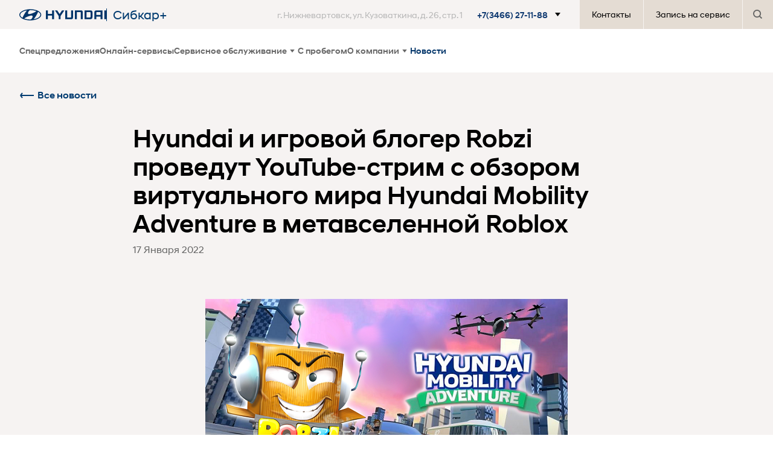

--- FILE ---
content_type: text/html; charset=UTF-8
request_url: https://hyundai-sibcarplus.ru/news/hyundai-i-igrovoj-bloger-robzi-provedut-youtube-strim-s-obzorom-virtualnogo-mira-hyundai-mobility-adventure-v-metavselennoj-roblox/
body_size: 114531
content:
<!DOCTYPE html>
<html lang="ru">
<head>
    <title>Hyundai и игровой блогер Robzi проведут YouTube-стрим с обзором виртуального мира Hyundai Mobility Adventure в метавселенной Roblox | Новости Хендай Нижневартовск</title>
   <meta name="description" content="Hyundai и игровой блогер Robzi проведут YouTube-стрим с обзором виртуального мира Hyundai Mobility Adventure в метавселенной Roblox. Последние новости на сайте дилера Hyundai в Нижневартовске." />
       <meta name="title" content="Hyundai и игровой блогер Robzi проведут YouTube-стрим с обзором виртуального мира Hyundai Mobility Adventure в метавселенной Roblox | Новости Хендай Нижневартовск" />
    <!-- Strings -->






<meta charset="UTF-8">
<meta name="viewport" content="width=device-width, initial-scale=1.0">
<meta http-equiv="X-UA-Compatible" content="ie=edge">
<link rel="icon" href="/images/favicon.ico">
<meta property="og:image" content="/images/og_image1.jpg">



<!-- /Strings --><!-- ShowHead --><!-- Show CSS --><link href="/bitrix/js/main/core/css/core.min.css?16113005532854" type="text/css" rel="stylesheet" />

<script type="text/javascript" data-skip-moving="true">(function(w, d, n) {var cl = "bx-core";var ht = d.documentElement;var htc = ht ? ht.className : undefined;if (htc === undefined || htc.indexOf(cl) !== -1){return;}var ua = n.userAgent;if (/(iPad;)|(iPhone;)/i.test(ua)){cl += " bx-ios";}else if (/Android/i.test(ua)){cl += " bx-android";}cl += (/(ipad|iphone|android|mobile|touch)/i.test(ua) ? " bx-touch" : " bx-no-touch");cl += w.devicePixelRatio && w.devicePixelRatio >= 2? " bx-retina": " bx-no-retina";var ieVersion = -1;if (/AppleWebKit/.test(ua)){cl += " bx-chrome";}else if ((ieVersion = getIeVersion()) > 0){cl += " bx-ie bx-ie" + ieVersion;if (ieVersion > 7 && ieVersion < 10 && !isDoctype()){cl += " bx-quirks";}}else if (/Opera/.test(ua)){cl += " bx-opera";}else if (/Gecko/.test(ua)){cl += " bx-firefox";}if (/Macintosh/i.test(ua)){cl += " bx-mac";}ht.className = htc ? htc + " " + cl : cl;function isDoctype(){if (d.compatMode){return d.compatMode == "CSS1Compat";}return d.documentElement && d.documentElement.clientHeight;}function getIeVersion(){if (/Opera/i.test(ua) || /Webkit/i.test(ua) || /Firefox/i.test(ua) || /Chrome/i.test(ua)){return -1;}var rv = -1;if (!!(w.MSStream) && !(w.ActiveXObject) && ("ActiveXObject" in w)){rv = 11;}else if (!!d.documentMode && d.documentMode >= 10){rv = 10;}else if (!!d.documentMode && d.documentMode >= 9){rv = 9;}else if (d.attachEvent && !/Opera/.test(ua)){rv = 8;}if (rv == -1 || rv == 8){var re;if (n.appName == "Microsoft Internet Explorer"){re = new RegExp("MSIE ([0-9]+[\.0-9]*)");if (re.exec(ua) != null){rv = parseFloat(RegExp.$1);}}else if (n.appName == "Netscape"){rv = 11;re = new RegExp("Trident/.*rv:([0-9]+[\.0-9]*)");if (re.exec(ua) != null){rv = parseFloat(RegExp.$1);}}}return rv;}})(window, document, navigator);</script>


<link href="/bitrix/cache/css/s1/hyundai.theme/page_1cfd37482d05214d4aa3dcc632f337ed/page_1cfd37482d05214d4aa3dcc632f337ed_v1.css?175160551137020" type="text/css"  rel="stylesheet" />
<link href="/bitrix/cache/css/s1/hyundai.theme/template_ad31ad53f134e0214617a863f88e9caa/template_ad31ad53f134e0214617a863f88e9caa_v1.css?1751605209301987" type="text/css"  data-template-style="true" rel="stylesheet" />
<link href="/bitrix/panel/main/popup.min.css?161130059920704" type="text/css"  data-template-style="true"  rel="stylesheet" />
<!-- /Show CSS --><!-- /ShowHead -->    <!-- custom footer scripts --><style>
.support-service__text{
    display: block;
}
</style><!-- /custom footer scripts -->    <style>
        #seo2, #seo1 {display: none !important;}
    </style>
</head>
<body>
<!-- custom footer scripts --><!-- /custom footer scripts --><!-- body -->
<div class="dd-overlay"></div>
<div class="search-field">
    <div class="search-field-inner">
        <input type="text" class="search-input" name="q">
        <div class="search-close">
            <span class="df-close-button">
                <svg width="16" height="16" viewBox="0 0 16 16" fill="none" xmlns="http://www.w3.org/2000/svg">
                    <rect x="0.00012207" y="14.5453" width="20.5702" height="2.05702"
                          transform="rotate(-45 0.00012207 14.5453)"
                          fill="#002C5F"></rect>
                    <rect x="1.45459" width="20.5702" height="2.05702" transform="rotate(45 1.45459 0)"
                          fill="#002C5F"></rect>
                </svg>
            </span>
        </div>
    </div>
    <div class="search-body">
        <ul class="search-list"></ul>
        <div class="search-show-all">
            <a href="/search/" class="search-all__link">Все результаты (<span class="search-counter">0</span>)</a>
        </div>
    </div>
</div>
<header class="header-main" role="navigation">
    <div class="header-top">

        <div class="container">
            <div class="row">
                <div class="col-md-12">
                    <div class="header-top__dealer" style="max-width: 509px;">
                        <a href="/" aria-label="На главную" class="header-bottom__logo header-bottom__logo--dealer">
                            <svg role="img" aria-hidden="true">
                                <use xlink:href="#img-hyundai"></use>
                            </svg>

                                                    </a>
                        <span>Сибкар+</span>
                    </div>
                </div>
            </div>
        </div>

        <div class="header-top__wrapper">

            <div class="support-service">
                <a class="support-service__link js-open-support-service__dropdown" href="#" role="button">
                    <div class="support-service__text">г. Нижневартовск, ул. Кузоваткина, д. 26, стр. 1</div>
                    <div class="support-service__phone">+7(3466) 27-11-88</div>
                    <svg role="img" aria-hidden="true" class="support-service__arrow">
                        <use xlink:href="#icon-Arrow_Dropdown"></use>
                    </svg>
                </a>
                <div class="support-service__dropdown support-service__dropdown--dealer">
                    <div class="s-contacts">
                        <div class="s-contacts__title">Контакты салона</div>
                        <ul class="s-contacts__list">

                                                                                        <li class="s-contacts__item">
                                    <a href="tel:+73466271188"
                                       class="s-contacts__phone">+7(3466) 27-11-88</a>
                                    <div class="s-contacts__address">г. Нижневартовск, ул. Кузоваткина, д. 26, стр. 1</div>
                                </li>
                                                    </ul>
                    </div>
                    <hr>
                    <a class="support-service__dd-mail" href="/faq/">
                        <svg role="img" aria-hidden="true">
                            <use xlink:href="#icon-mail_icon"></use>
                        </svg>
                        Вопрос - ответ
                    </a>
                </div>
            </div>


        <nav class="header-top__nav" role="navigation">
            <ul class="header-top__list">
                <li class="header-top__item">
                    <a href="/about/contacts/" class="header-top__link">
                        Контакты
                    </a>
                </li>
                <li class="header-top__item">
                    <a href="/service-request/" class="header-top__link">
                        Запись на сервис
                    </a>
                </li>
                <li class="header-top__item header-top__item--search js-search">
                    <a href="#" class="header-top__link">
                        <svg role="img" aria-hidden="true" class="icon-magnifier">
                            <use xlink:href="#icon-search"></use>
                        </svg>
                    </a>
                </li>
            </ul>
        </nav>
        </div>
    </div>
    <div class="header-bottom">
    <div class="container">
        <div class="row">
            <div class="col-md-12 header-bottom__ps">
                <div class="header-bottom__wrap">
                    <div class="header-bottom__mobile-line">
                            <a href="/" aria-label="На главную" class="header-bottom__m-logo">
                                <svg role="img" aria-hidden="true">
                                    <use xlink:href="#img-hyundai"></use>
                                </svg>
                            </a>
                            <button class="hamburger hamburger--collapse js-open-mobile-menu" type="button" aria-label="Открыть мобильное меню">
                                <span class="hamburger-box">
                                    <span class="hamburger-inner"></span>
                                </span>
                            </button>
                        </div>


                    <nav class="main-nav" role="navigation">
                        <ul class="main-nav__list">
                            
                            
                            
                            
                            
                            
                            
                            
                            
                            
                            
                            
                            
                            <li class="main-nav__item">
                                <a href="/all-offers/" class="main-nav__link">Спецпредложения</a>
                            </li>
                            <li class="main-nav__item _main-nav__item--online">
                                <a href="/online/" class="main-nav__link">Онлайн-сервисы</a>
                            </li>









                            <li class="main-nav__item">
                                <a href="#" data-test="dd-service-open"
                                   class="main-nav__link main-nav__link--contains-submenu js-main-submenu-open">Сервисное обслуживание                                    <svg role="img" aria-hidden="true" class="main-nav__arrow">
                                        <use xlink:href="#icon-Arrow_Dropdown"></use>
                                    </svg>
                                </a>
                                <div data-test="dd-service" class="main-nav__dropdown main-nav__dropdown--grey">
    <div class="container df-dropdown">
        <ul class="row">
            <a href="#" class="main-nav__dropdown-close js-main-submenu-close" aria-label="Закрыть меню">
                <svg role="img" aria-hidden="true">
                    <use xlink:href="#close_icon"></use>
                </svg>
            </a>
                            <li class="df-dropdown__item col-lg-3 col-md-12">
                    <div class="df-dropdown__title js-dropdown-submenu-open"><strong>
                        Сервисы
                        <svg role="img" aria-hidden="true">
                            <use xlink:href="#menu-arrow"></use>
                        </svg>
                    </strong></div>
                    <ul class="df-dropdown__submenu">
                                                    <li class="df-dropdown__submenu-item" id="bx_tao_entity_services_673_1">
                                <a href="/service/maintenance/#app"
                                   class="df-dropdown__link">
                                    <span>Калькулятор ТО</span>
                                </a>
                            </li>
                                                    <li class="df-dropdown__submenu-item" id="bx_tao_entity_services_674_1">
                                <a href="/all-offers/#service"
                                   class="df-dropdown__link">
                                    <span>Акции сервис</span>
                                </a>
                            </li>
                                            </ul>
                </li>
                            <li class="df-dropdown__item col-lg-3 col-md-12">
                    <div class="df-dropdown__title js-dropdown-submenu-open"><strong>
                        Обслуживание и ремонт
                        <svg role="img" aria-hidden="true">
                            <use xlink:href="#menu-arrow"></use>
                        </svg>
                    </strong></div>
                    <ul class="df-dropdown__submenu">
                                                    <li class="df-dropdown__submenu-item" id="bx_tao_entity_services_676_1">
                                <a href="/service/maintenance/"
                                   class="df-dropdown__link">
                                    <span>Обслуживание</span>
                                </a>
                            </li>
                                                    <li class="df-dropdown__submenu-item" id="bx_tao_entity_services_677_1">
                                <a href="/service/bodyworks/"
                                   class="df-dropdown__link">
                                    <span>Кузовной ремонт</span>
                                </a>
                            </li>
                                                    <li class="df-dropdown__submenu-item" id="bx_tao_entity_services_678_1">
                                <a href="https://www.hyundai.ru/service/warranty"
                                   class="df-dropdown__link">
                                    <span>Гарантия</span>
                                </a>
                            </li>
                                                    <li class="df-dropdown__submenu-item" id="bx_tao_entity_services_679_1">
                                <a href="https://www.hyundai.ru/service/manuals"
                                   class="df-dropdown__link">
                                    <span>Руководства и каталоги</span>
                                </a>
                            </li>
                                                    <li class="df-dropdown__submenu-item" id="bx_tao_entity_services_680_1">
                                <a href="/service-book/"
                                   class="df-dropdown__link">
                                    <span>Электронная сервисная книжка</span>
                                </a>
                            </li>
                                                    <li class="df-dropdown__submenu-item" id="bx_tao_entity_services_681_1">
                                <a href="/service-request/"
                                   class="df-dropdown__link">
                                    <span>Запись на сервис</span>
                                </a>
                            </li>
                                            </ul>
                </li>
                            <li class="df-dropdown__item col-lg-3 col-md-12">
                    <div class="df-dropdown__title js-dropdown-submenu-open"><strong>
                        Запасные части и аксессуары
                        <svg role="img" aria-hidden="true">
                            <use xlink:href="#menu-arrow"></use>
                        </svg>
                    </strong></div>
                    <ul class="df-dropdown__submenu">
                                                    <li class="df-dropdown__submenu-item" id="bx_tao_entity_services_682_1">
                                <a href="https://www.hyundai.ru/brand-collection/"
                                   class="df-dropdown__link">
                                    <span>Бренд-коллекция</span>
                                </a>
                            </li>
                                                    <li class="df-dropdown__submenu-item" id="bx_tao_entity_services_683_1">
                                <a href="/service/parts"
                                   class="df-dropdown__link">
                                    <span>Оригинальные запасные части</span>
                                </a>
                            </li>
                                                    <li class="df-dropdown__submenu-item" id="bx_tao_entity_services_684_1">
                                <a href="/pl2/"
                                   class="df-dropdown__link">
                                    <span>Запчасти Product Line 2</span>
                                </a>
                            </li>
                                            </ul>
                </li>
                            <li class="df-dropdown__item col-lg-3 col-md-12">
                    <div class="df-dropdown__title js-dropdown-submenu-open"><strong>
                        Сервисные предложения
                        <svg role="img" aria-hidden="true">
                            <use xlink:href="#menu-arrow"></use>
                        </svg>
                    </strong></div>
                    <ul class="df-dropdown__submenu">
                                                    <li class="df-dropdown__submenu-item" id="bx_tao_entity_services_687_1">
                                <a href="/service/best/"
                                   class="df-dropdown__link">
                                    <span>Лучшее для своих</span>
                                </a>
                            </li>
                                                    <li class="df-dropdown__submenu-item" id="bx_tao_entity_services_688_1">
                                <a href="/service/assistance/"
                                   class="df-dropdown__link">
                                    <span>Помощь на дороге</span>
                                </a>
                            </li>
                                            </ul>
                </li>
                    </ul>
    </div>
</div>
                            </li>

                            <li class="main-nav__item">
                                <a href="https://hpromise.hyundai-sibcarplus.ru/trade-in/" target="_blank"
                                   class="main-nav__link">С пробегом</a>
                            </li>

                            <li class="main-nav__item">
                                <a href="#" data-test="dd-service-open" class="main-nav__link main-nav__link--contains-submenu js-main-submenu-open">О компании
                                    <svg role="img" aria-hidden="true" class="main-nav__arrow">
                                        <use xlink:href="#icon-Arrow_Dropdown"></use>
                                    </svg>
                                </a>
                                <div data-test="dd-service" class="main-nav__dropdown main-nav__dropdown--grey">
    <div class="container df-dropdown">
        <ul class="row">
            <a href="#" class="main-nav__dropdown-close js-main-submenu-close" aria-label="Закрыть меню">
                <svg role="img" aria-hidden="true">
                    <use xlink:href="#close_icon"></use>
                </svg>
            </a>
            <li class="df-dropdown__item col-lg-3 col-md-12">
                <a href="/about/" class="df-dropdown__link">
                    <span class="_service-submenu__item-icon" title="О нас" style="color: #9b9b9b;">
                        <svg xmlns="http://www.w3.org/2000/svg" class="ic-svg about-3" viewBox="0 0 74 74" width="30" height="30" style="fill: #9b9b9b;">
                            <path d="M37 6.2c-11.9 0-21.6 9.7-21.6 21.6 0 16.1 21.6 40 21.6 40s21.6-23.9 21.6-40.1c0-11.9-9.7-21.5-21.6-21.5zm0 29.3c-4.3 0-7.7-3.5-7.7-7.7S32.7 20 37 20s7.7 3.5 7.7 7.7-3.4 7.8-7.7 7.8z"></path>
                            <path d="M0 0h74v74H0V0z" fill="none"></path>
                        </svg>
                    </span>
                    О нас
                </a>
            </li>
       <!--     <li class="df-dropdown__item col-lg-3 col-md-12">
                <a href="/about/nasha_komanda/" class="df-dropdown__link">
                    <span class="_service-submenu__item-icon" title="Наша команда" style="color: #9b9b9b;">
                        <svg xmlns="http://www.w3.org/2000/svg" class="ic-svg about-1" viewBox="0 0 74 74" width="30" height="30" style="fill: #9b9b9b;">
                            <path d="M0 0h74v74H0V0z" fill="none"></path>
                            <path d="M49.3 33.9c5.1 0 9.2-4.1 9.2-9.3s-4.1-9.2-9.2-9.2-9.3 4.1-9.3 9.2 4.2 9.3 9.3 9.3zm-24.6 0c5.1 0 9.2-4.1 9.2-9.3s-4.1-9.2-9.2-9.2-9.2 4.1-9.2 9.2 4 9.3 9.2 9.3zm0 6.2c-7.2 0-21.6 3.6-21.6 10.8v7.7h43.2v-7.7c0-7.2-14.4-10.8-21.6-10.8zm24.6 0c-.9 0-1.9.1-3 .2 3.6 2.6 6.1 6.1 6.1 10.6v7.7h18.5v-7.7c0-7.2-14.4-10.8-21.6-10.8z"></path>
                        </svg>
                    </span>
                    Наша команда
                </a>
            </li> -->
            <li class="df-dropdown__item col-lg-3 col-md-12">
                <a href="/about/contacts/" class="df-dropdown__link">
                    <span class="_service-submenu__item-icon" title="Контакты" style="color: #9b9b9b;">
                        <svg xmlns="http://www.w3.org/2000/svg" class="ic-svg about-2" viewBox="0 0 74 74" width="30" height="30" style="fill: #9b9b9b;">
                            <path d="M0 0h74v74H0V0z" fill="none"></path>
                            <path d="M61.7 47.8c-3.9 0-7.6-.6-11-1.8-1.1-.3-2.3-.1-3.1.7l-6.8 6.8C32 49.1 24.9 42 20.4 33.3l6.8-6.8c.9-.8 1.1-2 .8-3.1-1.1-3.5-1.8-7.2-1.8-11 0-1.7-1.4-3.1-3.1-3.1H12.3c-1.7 0-3.1 1.4-3.1 3.1 0 29 23.5 52.4 52.4 52.4 1.7 0 3.1-1.4 3.1-3.1V50.9c.1-1.7-1.3-3.1-3-3.1zM37 9.3v30.8l9.3-9.2h18.5V9.3H37z"></path>
                        </svg>
                    </span>
                    Контакты
                </a>
            </li>
        </ul>
    </div>
</div>
                            </li>

                                                        <li class="main-nav__item">
                                <a href="/news/" 
                                   class="main-nav__link">Новости                                
                                </a>
                            </li>
                            <li class="main-nav__item main-nav__item--mobile">
                                <a href="/service-request/" class="main-nav__link">Запись на сервис</a>
                            </li>
                            <li class="main-nav__item main-nav__item--mobile">
                                <a href="/test-drive/" class="main-nav__link">Тест-драйв</a>
                            </li>
                            <li class="main-nav__item main-nav__item--mobile main-nav__item--support">
                                <div class="support-service-m">
    <div class="support-service-m__text">Служба клиентской поддержки</div>
    <a class="support-service-m__phone" href="tel:+73466271188">+7(3466) 27-11-88</a>
    <hr>
    <a class="support-service-m__mail" href="/faq/">
        <svg role="img" aria-hidden="true">
            <use xlink:href="#icon-mail_icon"></use>
        </svg>
        Вопрос - ответ
    </a>
</div>
                            </li>
                            <li class="main-nav__item main-nav__item--mobile js-search">
                                                                <a href="#" class="main-nav__link">
                                                                    <svg role="img" aria-hidden="true" class="icon-magnifier">
                                                                        <use xlink:href="#icon-search"></use>
                                                                    </svg>
                                                                    Поиск
                                                                </a>
                                                            </li>
                                                            <li class="main-nav__item main-nav__item--mobile main-nav__item--support">
                                                                <div class="support-service-m">
                                                                    <div class="support-service-m__text">Служба клиентской поддержки</div>
                                                                    <a class="support-service-m__phone" href="tel:88003337167">8 800 333-71-67</a>
                                                                    <hr>
                                                                    <a class="support-service-m__mail" href="/faq/">
                                                                        <svg role="img" aria-hidden="true">
                                                                            <use xlink:href="#icon-mail_icon"></use>
                                                                        </svg>
                                                                        Вопрос - ответ
                                                                    </a>
                                                                </div>
                                                            </li>
                        </ul>
                        </ul>
                    </nav>
                </div>
            </div>
        </div>
    </div>
</div>
    </header>
<!-- content -->
<content-data>
    

<div class="content">
            <section class="back">
    <div class="container">
        <div class="row">
            <div class="col-md-12">
				<a href="/news/" class="df-back-link">
                    Все новости
                    <svg>
                        <use xlink:href="#back-link"></use>
                    </svg>
                </a>
            </div>
        </div>
    </div>
</section>
<section class="news-content">
    <div class="news-content__top">
        <div class="container">
            <div class="row">
                <div class="col-md-12">
                    <h1>Hyundai и игровой блогер Robzi проведут YouTube-стрим с обзором виртуального мира Hyundai Mobility Adventure в метавселенной Roblox</h1>
                    <h2>17 Января 2022</h2>
                    <img src="/upload/iblock/563/563e157803546da5c0e1c1840e779ed1.png" alt="Hyundai и игровой блогер Robzi проведут YouTube-стрим с обзором виртуального мира Hyundai Mobility Adventure в метавселенной Roblox">
                </div>
            </div>
        </div>
    </div>
    <div class="news-content__bottom">
        <div class="container">
            <div class="row">
                <div class="col-md-12">
                  <div class="container">
            <div class="row">
                <div class="col-md-12">
                    <p style="padding-left: 40px;"><em>• 20 января 2022 года в 20:00 по московскому времени на официальном YouTube-канале Hyundai Russia состоится <span style="text-decoration: underline;"><a href="https://www.youtube.com/watch?v=dUo8MW_6eL0" target="_blank" rel="noopener">эфир</a></span>, посвященный обзору виртуального пространства Hyundai Mobility Adventure на платформе Roblox </em></p>
<p style="padding-left: 40px;"><em>• В ходе стрима популярный игровой блогер Robzi познакомит поклонников метавселенной Roblox с миром мобильности будущего от Hyundai </em></p>
<p style="padding-left: 40px;"><em>• Hyundai Motor продолжит развивать концепцию метавселенной в рамках глобальной философии «Расширение человеческих возможностей» </em></p>
<p>&nbsp;</p>
<p>Hyundai приглашает всех поклонников автомобильного бренда и метавселенной Roblox присоединиться к просмотру увлекательного <span style="text-decoration: underline;"><a href="https://www.youtube.com/watch?v=dUo8MW_6eL0" target="_blank" rel="noopener">YouTube-стрима</a></span>, который состоится 20 января 2022 года в 20:00 по московскому времени на официальном канале Hyundai Russia. Эфир пройдет с участием популярного российского игрового блогера Robzi и будет посвящен обзору фирменного виртуального пространства Hyundai Mobility Adventure на платформе Roblox.</p>
<p>Hyundai Mobility Adventure – первый виртуальный мир, разработанный глобальным автобрендом на площадке Roblox для оригинальной демонстрации прогрессивных решений мобильности будущего. В этом месте пользователи в лице своих аватаров могут встречаться и общаться друг с другом, параллельно знакомясь с продукцией, технологиями, суббрендами, перспективными разработками и ключевыми преимуществами компании Hyundai Motor. Проект нацелен на выстраивание долгосрочных отношений с клиентами и направлен на технически продвинутую аудиторию и представителей молодого поколения, заинтересованных в изучении и использовании метавселенных.</p>
<p>Бета-версия пространства Hyundai Mobility Adventure была <span style="text-decoration: underline;"><a href="/news/hyundai-motor-razvorachivaet-virtualnuyu-ploshchadku-mobilnosti-budushchego-hyundai-mobility-adventure-v-metavselennoj-roblox" target="_blank" rel="noopener">представлена</a></span> в сентябре 2021 года, уже в октябре состоялось открытие первых виртуальных зон, включая «Фестивальную площадь», «Город мобильности будущего» и «Эко-лес». Этой зимой в цифровом мире Hyundai Mobility Adventure произошел ряд обновлений: были запущены еще две тематические зоны – «Гоночный парк» и «Центр интеллектуальных технологий», появились новые варианты захватывающих игр и активностей, обновилась линейка представленных в метавселенной автомобилей бренда, дебютировали уникальные творческие коллаборации с известными Roblox-креаторами, в том числе виртуальная версия эко-коллекции Re:Style, были введены некоторые системные усовершенствования и многое другое.</p>
<p>В ходе <span style="text-decoration: underline;"><a href="https://www.youtube.com/watch?v=dUo8MW_6eL0" target="_blank" rel="noopener">трансляции</a></span> на <span style="text-decoration: underline;"><a href="https://www.youtube.com/HyundaiRussia" target="_blank" rel="noopener">YouTube-канале</a></span> Hyundai Russia зрители вместе с опытным стримером Robzi смогут оценить все особенности и последние обновления виртуального пространства Hyundai Mobility Adventure в метавселенной Roblox. Любители онлайн-игр увидят, как можно управлять технологичными автомобилями Hyundai NEXO и IONIQ 5, средствами городской воздушной мобильности, специализированным транспортом будущего и «умными» роботами. Они также смогут посетить все открытые тематические зоны Hyundai Mobility Adventure, почувствовать себя в роли автомобильных инженеров и дизайнеров инновационных решений мобильности, окунуться в мир автогонок и спортивных разработок суббренда Hyundai N, а также понаблюдать за прохождением разных мини-игр.</p>
<p>О предстоящей трансляции пользователям социальных сетей YouTube и Instagram напомнят сам Robzi и двое других известных в игровой индустрии стримеров – СТИНТ и Поззи. Подробности о проекте будут также доступны на официальных аккаунтах Hyundai в России.</p>
<p>Продвижение идеи метавселенной – одно из приоритетных направлений развития компании Hyundai Motor. На выставке CES 2022, прошедшей в начале января в Лас-Вегасе, ведущий мировой автопроизводитель и провайдер интеллектуальных решений в сфере мобильности, представил ряд новаторских концепций, включая «Метамобильность» и «Расширение человеческих возможностей», согласно которым метавселенные будут играть важную роль в соединении реального мира с виртуальным и преодолении физических, временных и пространственных ограничений для достижения полной свободы передвижений в будущем.</p>
<p>&nbsp;</p>
                </div>
            </div>
        </div>
                   </div>
            </div>
        </div>
    </div>
    <div class="news-content__all">
        <div class="container">
            <div class="row">
                <div class="col-md-12">
                    <div class="news-content__center">
                        <a href="/news/" class="df-button">Все новости</a>
                    </div>
                </div>
            </div>
        </div>
    </div>

</section>
        </div><!---->
<!--</div>-->
</content-data>
<!-- /content -->

<footer class="footer" role="contentinfo">
    <div class="footer__top container">
    <nav role="navigation" class="row">
        <div class="col-md-12">
            <ul class="footer__nav">
                <li class="footer__column footer__column--logo">
                    <a class="footer__main-link" role="button" aria-label="На главную" href="/">
                        <svg role="img">
                            <use xlink:href="#icon-Logo"></use>
                        </svg>
                    </a>
                </li>
                                    <li class="footer__column">
                        <div class="footer__title"><strong>О Hyundai</strong></div>
                        <ul class="footer__sub-nav">
                                                            <li class="footer__item" id="bx_tao_entity_footer_689_1">
                                    <a href="/news/"   class="footer__link">Новости</a>
                                </li>
                                                    </ul>
                    </li>
                                    <li class="footer__column">
                        <div class="footer__title"><strong>Сервис</strong></div>
                        <ul class="footer__sub-nav">
                                                            <li class="footer__item" id="bx_tao_entity_footer_690_1">
                                    <a href="/all-offers/#service"   class="footer__link">Сервисные акции</a>
                                </li>
                                                            <li class="footer__item" id="bx_tao_entity_footer_691_1">
                                    <a href="https://www.hyundai.ru/service/warranty"   class="footer__link">Гарантия</a>
                                </li>
                                                            <li class="footer__item" id="bx_tao_entity_footer_692_1">
                                    <a href="/service/maintenance/"   class="footer__link">Обслуживание</a>
                                </li>
                                                            <li class="footer__item" id="bx_tao_entity_footer_693_1">
                                    <a href="/service-request/"   class="footer__link">Запись на сервис</a>
                                </li>
                                                    </ul>
                    </li>
                                    <li class="footer__column">
                        <div class="footer__title"><strong>Покупателю</strong></div>
                        <ul class="footer__sub-nav">
                                                            <li class="footer__item" id="bx_tao_entity_footer_696_1">
                                    <a href="/corporate-clients/"   class="footer__link">Корпоративным клиентам</a>
                                </li>
                                                    </ul>
                    </li>
                                <li class="footer__column">
                    <div class="footer__title"><strong>Сибкар+</strong></div>
                    <ul class="footer__sub-nav">
                                            </ul>
                </li>
                <li class="footer__column footer__column--last">
                    <div class="s-contacts s-contacts--footer">
    <div class="s-dealer-dropdown">
        <div class="s-dealer-dropdown__title">
            <span>Контакты</span>
                    </div>

        <a href="#" class="s-dealer-dropdown__head">
            <div class="s-dealer-dropdown__tel">
                <span>+7(3466) 27-11-88</span>
                            </div>
            <div class="s-dealer-dropdown__address">г. Нижневартовск, ул. Кузоваткина, д. 26, стр. 1</div>
        </a>
             </div>
</div>

<a class="footer__mail" href="/faq/">
    <svg role="img" aria-hidden="true">
        <use xlink:href="#icon-mail_icon"></use>
    </svg>
    Вопрос - ответ
</a>
                    <noindex>
    <ul class="footer-social">
                                    <li class="footer-social__item">
                    <a href="https://vk.com/hyundairussia" rel="nofollow" target="_blank"
                       class="footer-social__link footer-social__link--vk"
                       role="button" aria-label="vk">
                        <svg role="img" aria-hidden="true">
                            <use xlink:href="#vk-icon"></use>
                        </svg>
                    </a>
                </li>
                        </ul>
</noindex>

                </li>
            </ul>
        </div>
    </nav>
</div>

<div class="footer-bottom">
    <div class="container">
        <div class="row">
            <div class="footer-bottom__top-line col-md-12">
                <a href="#" rel="nofollow" target="_blank" class="footer-bottom__world">
                    <svg aria-hidden="true" class="footer-bottom__flag">
                        <use xlink:href="#ic-ru"></use>
                    </svg>
                    Россия
                </a>
                <nav class="footer-bottom__nav" role="navigation">
                    <ul class="footer-bottom__menu">
                        <li class="footer-bottom__item">
                            <a href="/sitemap.php" class="footer-bottom__link">
                                Карта сайта                            </a>
                        </li>
                        <li class="footer-bottom__item">
                            <a href="/Legal.php" class="footer-bottom__link">
                                Юридическая информация                            </a>
                        </li>
                        <li class="footer-bottom__item">
                            <a href="/Privacy.php" class="footer-bottom__link">
                                Конфиденциальность                            </a>
                        </li>
                        <li class="footer-bottom__item">
                            <a href="/TermsConditions.php" class="footer-bottom__link">
                                Авторские права                            </a>
                        </li>
                    </ul>
                </nav>
            </div>
        </div>
        <div class="row">
            <div class="footer-bottom__disclamer col-md-12">
                Вся представленная на сайте информация, касающаяся автомобилей и сервисного обслуживания, носит информационный характер и не является публичной офертой, определяемой положениями ст. 437 (2) ГК РФ. Все цены указанные на данном сайте носят информационный характер и являются максимально рекомендуемыми розничными ценами по расчетам дистрибьютора (ООО «Хендэ Мотор СНГ»). Для получения подробной информации просьба обращаться к ближайшему официальному дилеру ООО «Хендэ Мотор СНГ». Опубликованная на данном сайте информация может быть изменена в любое время без предварительного уведомления.            </div>
        </div>
        <div class="row">
            <div class="footer-bottom__copyright col-md-12">
                2026 © ООО “Хендэ Мотор СНГ”
            </div>
        </div>
    </div>
</div>

</footer>
<div class="vacancy-popup df-popup" style="display: none;">
    <div class="df-popup__wrap">
        <p class="vacancy-popup__title">Какие вакансии вас интересуют?</p>
        <div class="vacancy-popup__buttons">
            <a href="/page/jobs/" class="df-button ">Центральный офис</a>
            <a href="/page/jobs/" class="df-button">Завод</a>
        </div>
    </div>
</div>
<div class="cookie">
    <div class="cookie-inner">
        <p class="df-text-input-14px cookie-desktop">
            Мы используем файлы cookie и сервис Яндекс.Метрика для анализа посещаемости и улучшения работы сайта. Продолжая пользоваться сайтом, вы соглашаетесь на обработку персональных данных в соответствии с <a href="/Privacy.php" target="_blank">политикой конфиденциальности</a>.
		</p>
        <p class="df-text-input-14px cookie-mobile">Данный веб-сайт использует cookie-файлы</p>
        <div class="cookie-buttons">
            <a href="/Privacy.php" class="df-button cookie-more-old" target="_blank">Подробнее</a>
            <a href="#" class="df-button cookie-agree">Согласен</a>
        </div>
    </div>
</div>

<div class="cookie-popup df-popup" style="display: none;">
    <div class="df-popup__wrap">
        <div class="cookie-popup__title">Использование cookie</div>
        <div class="cookie-popup__info">
            <p class="cookie-popup__text">Настоящий Web-ресурс (далее Сайт) использует «cookie», в том числе собирает следующие
                сведения о Пользователях в целях улучшения работы
                Сайта. Обработка сведений о Пользователях осуществляется в соответствии с Политикой в области обработки
                персональных данных ООО «Хендэ Мотор СНГ».<br><br> Этот сайт
                использует сервис веб-аналитики Яндекс.Метрика, предоставляемый компанией ООО «ЯНДЕКС», 119021, Россия, Москва,
                ул. Л. Толстого, 16 и сервис веб-аналитики
                google.ru/analytics, предоставляемый компанией ООО «ГУГЛ».<br><br> Эти сервисы используют технологию «cookie» —
                небольшие текстовые файлы, размещаемые на компьютере
                пользователей с целью анализа их пользовательской активности. Собранная при помощи cookie информация (IP-адрес
                пользователя, дата и время посещения сайта, типы
                браузера и операционной систем, тип и модель мобильного устройства, источник входа на сайт, информация о поведении
                пользователя на сайте (включая количество и
                наименование просмотренных страниц), возраст, пол, интересы, географическое месторасположение пользователя, прочие
                технические данные (cookies, flash, java и т.п.)
                не может идентифицировать вас, однако может помочь нам улучшить работу нашего сайта. Информация об использовании
                вами данного сайта, собранная при помощи cookie,
                будет передаваться ООО «ЯНДЕКС» и ООО «ГУГЛ», которые будут обрабатывать эту информацию для оценки использования
                вами сайта, составления для нас отчетов о
                деятельности нашего сайта, и предоставления других услуг. ООО «ЯНДЕКС» и ООО «ГУГЛ» обрабатывают эту информацию в
                порядке, установленном в условиях использования
                сервисов.<br><br> Вы можете отказаться от использования файлов cookie, выбрав соответствующие настройки в
                браузере. Используя этот сайт, вы соглашаетесь на
                обработку данных о вас в порядке и целях, указанных выше.</p>
        </div>
        <div class="cookie-popup__buttons">
            <!-- <a href="#" class="df-button df-button--wh cookie__close">Не согласен</a> -->
            <a href="#" class="df-button cookie-agree">Согласен</a>
        </div>
        <a href="#" class="cookie__close df-popup__close">
            <svg width="16" height="16" viewBox="0 0 16 16" fill="none" xmlns="http://www.w3.org/2000/svg">
                <rect y="14.5454" width="20.5702" height="2.05702" transform="rotate(-45 0 14.5454)"/>
                <rect x="1.45459" width="20.5702" height="2.05702" transform="rotate(45 1.45459 0)"/>
            </svg>
        </a>
    </div>
</div>
<div class="svg-root" style="position: absolute; width: 0; height: 0;">
    <svg aria-hidden="true" display="none" height="0" width="0" xmlns="http://www.w3.org/2000/svg">
        <symbol fill="none" id="arrow-link" viewBox="0 0 7 12" xmlns="http://www.w3.org/2000/svg">
            <path d="M1 1L4.89793 5.33104C5.24021 5.71134 5.24021 6.28866 4.89793 6.66896L1 11" stroke="CurrentColor"
                  stroke-width="2"/>
        </symbol>
        <symbol fill="none" id="out-link" viewBox="0 0 14 14" xmlns="http://www.w3.org/2000/svg">
            <path d="M4 1H1V13H13V10" stroke="CurrentColor" stroke-width="2"/>
            <path d="M6 1H12C12.5523 1 13 1.44772 13 2V8" stroke="CurrentColor" stroke-width="2"/>
            <path d="M13 1L5 9" stroke="CurrentColor" stroke-width="2"/>
        </symbol>
        <symbol fill="none" id="back-link" viewBox="0 0 24 10" xmlns="http://www.w3.org/2000/svg">
            <path d="M24 5L2 5" stroke="CurrentColor" stroke-width="2"/>
            <path d="M5 9L2.45 5.6C2.18333 5.24444 2.18333 4.75556 2.45 4.4L5 1" stroke="CurrentColor" stroke-width="2"/>
        </symbol>
        <symbol fill="none" id="forward-link" viewBox="0 0 24 10" xmlns="http://www.w3.org/2000/svg">
            <path d="M0 5L22 5" stroke="CurrentColor" stroke-width="2"/>
            <path d="M19 1L21.55 4.4C21.8167 4.75556 21.8167 5.24444 21.55 5.6L19 9" stroke="CurrentColor" stroke-width="2"/>
        </symbol>
        <symbol fill="none" id="left-link" viewBox="0 0 34 14" xmlns="http://www.w3.org/2000/svg">
            <path d="M8 13L4.3698 7.5547C4.14587 7.2188 4.14587 6.7812 4.3698 6.4453L8 1" stroke="CurrentColor" stroke-width="2"/>
            <path d="M5 7L34 7" stroke="CurrentColor" stroke-width="2"/>
        </symbol>
        <symbol fill="none" id="right-link" viewBox="0 0 34 14" xmlns="http://www.w3.org/2000/svg">
            <path d="M26 1L29.6302 6.4453C29.8541 6.7812 29.8541 7.2188 29.6302 7.5547L26 13" stroke="CurrentColor"
                  stroke-width="2"/>
            <path d="M29 7L0 7" stroke="CurrentColor" stroke-width="2"/>
        </symbol>
        <symbol fill="none" id="share-link" viewBox="0 0 12 18" xmlns="http://www.w3.org/2000/svg">
            <path d="M3 7H1V15H11V7H9" stroke="CurrentColor" stroke-width="2"/>
            <path d="M6 11V1" stroke="CurrentColor" stroke-width="2"/>
            <path d="M2 4L5.4 1.45C5.75556 1.18333 6.24444 1.18333 6.6 1.45L10 4" stroke="CurrentColor" stroke-width="2"/>
        </symbol>
        <symbol fill="none" id="download-link" viewBox="0 0 10 10" xmlns="http://www.w3.org/2000/svg">
            <path d="M10 9H0" stroke="CurrentColor" stroke-width="2"/>
            <path d="M5 0L5 6" stroke="CurrentColor" stroke-width="2"/>
            <path d="M9 3L5.6 5.55C5.24445 5.81667 4.75556 5.81667 4.4 5.55L1 3" stroke="CurrentColor" stroke-width="2"/>
        </symbol>
        <symbol fill="none" id="arrow-dropdown" viewBox="0 0 10 6" xmlns="http://www.w3.org/2000/svg">
            <g clip-path="url(#clip0)">
                <path d="M5.5 6L1 1.12054e-06L10 4.76837e-07L5.5 6Z" fill="currentColor"/>
            </g>
            <clipPath id="clip0">
                <rect fill="currentColor" height="6" width="10"/>
            </clipPath>
        </symbol>
        <symbol id="hyundai-small-logo" viewBox="0 0 42 21" xmlns="http://www.w3.org/2000/svg">
            <title>Hyundai logo</title>
            <path d="M35.7466 3.26503C34.7219 2.72386 33.632 2.27717 32.543 1.86199C27.5784 0.204108 21.7808 -0.401968 16.2707 0.268056C11.1777 0.938079 6.2447 2.15023 2.37003 5.65688C0.51226 7.37966 -0.577678 9.9624 0.319574 12.4172C1.50441 15.4476 4.64383 17.4577 7.46212 18.604C15.7905 21.9541 27.0972 21.8262 35.1379 17.9989C37.893 16.6264 40.9672 14.2994 41.3516 11.0152C41.6727 7.44361 38.5333 4.79597 35.7466 3.26503ZM17.1689 4.69957C17.8735 3.36047 19.0909 1.76654 20.8202 1.73504C24.4399 1.70259 27.9312 2.24568 31.2297 3.16958C31.4224 3.26503 31.6783 3.32898 31.7742 3.51987C31.8701 3.74225 31.6774 3.8711 31.5499 4.0305C28.8275 6.13506 25.7197 7.31476 22.5496 8.36752C20.9477 8.7493 19.3143 9.45273 17.5198 9.06904C17.1038 8.97359 16.7194 8.68726 16.495 8.27207C16.0474 7.02842 16.6561 5.75328 17.1689 4.69957ZM6.11817 15.7034C5.70118 16.0852 5.28418 15.5746 4.90074 15.4152C2.97874 14.1715 1.24846 12.13 1.76131 9.73811C2.56174 6.61228 5.79704 4.92195 8.52043 3.77375C10.1213 3.16863 11.7873 2.69045 13.5493 2.40221C13.741 2.40221 13.9979 2.36975 14.0611 2.5616L13.9979 2.75344C10.5383 6.67719 8.26352 11.206 6.11817 15.7034ZM23.766 17.2019C22.9656 18.415 21.6849 19.4668 20.1147 19.3074C16.6235 19.2435 13.1649 18.7328 9.99284 17.7765C9.83275 17.7459 9.70525 17.6486 9.64102 17.5226C9.5768 17.3298 9.67267 17.1714 9.80112 17.0425C12.7162 14.7146 16.1432 13.6313 19.5712 12.4821C20.8519 12.1309 22.1968 11.7176 23.6385 11.9076C24.2156 11.9715 24.8243 12.3867 25.017 12.9279C25.3362 14.5543 24.4716 15.8943 23.766 17.2019ZM39.5907 11.3645C38.7902 14.6182 35.2348 16.3419 32.4155 17.4243C30.8779 17.9349 29.3403 18.4456 27.6426 18.604C27.5468 18.604 27.355 18.604 27.355 18.4456L27.3867 18.2556C29.7889 15.5746 31.5825 12.5766 33.1843 9.51572C33.9215 8.14417 34.5935 6.74113 35.2348 5.33905C35.3306 5.24265 35.4265 5.1787 35.5223 5.1472C36.0994 5.24265 36.5155 5.68838 36.9957 6.00812C38.6292 7.34721 40.1025 9.16544 39.5907 11.3645Z"/>
        </symbol>
        <symbol id="mail-icon" viewBox="0 0 18 14">
            <title>Mail icon</title>
            <g clip-path="url(#clip0)">
                <path clip-rule="evenodd"
                      d="M12.011 0.749939H1.93098C1.77255 0.749933 1.61568 0.781416 1.46943 0.842346C1.32319 0.903276 1.19046 0.99255 1.0789 1.10504C0.967337 1.21753 0.879153 1.35099 0.819439 1.49774C0.759724 1.64449 0.729678 1.8016 0.730999 1.96002V11.14C0.72913 11.4606 0.854298 11.769 1.07917 11.9976C1.30405 12.2262 1.61032 12.3566 1.93098 12.36H15.111C15.4316 12.3566 15.7379 12.2262 15.9628 11.9976C16.1877 11.769 16.3129 11.4606 16.311 11.14V1.96002C16.3123 1.8016 16.2822 1.64449 16.2225 1.49774C16.1628 1.35099 16.0746 1.21753 15.9631 1.10504C15.8515 0.99255 15.7188 0.903276 15.5725 0.842346C15.4263 0.781416 15.2694 0.749933 15.111 0.749939H12.011Z"
                      fill-rule="evenodd"
                      stroke-width="1.5"/>
                <path d="M1.61096 1.62006L8.53098 6.54999L16.142 1.62006" stroke-width="1.5"/>
            </g>
            <defs>
                <clipPath id="clip0">
                    <rect height="13.12" width="17.062"/>
                </clipPath>
            </defs>
        </symbol>
        <symbol fill="none" id="facebook-icon" viewBox="0 0 18 18" xmlns="http://www.w3.org/2000/svg">
            <title>Facebook</title>
            <path clip-rule="evenodd"
                  d="M18 15.016C18 16.5561 16.5484 18 15 18H11.8065V11.262H14.8065V8.27807H11.8065V7.12299C11.8065 6.64171 12.0968 6.35294 12.3871 6.35294H14.8065V3.36898H12.3871C10.5484 3.36898 9 5.19786 9 7.21925V8.37433H6.77419V11.262H9V18H3C1.45161 18 0 16.5561 0 15.016V2.98396C0 1.44385 1.45161 0 3 0H15C16.5484 0 18 1.44385 18 2.98396V15.016Z"
                  fill="currentColor"
                  fill-rule="evenodd"/>
        </symbol>
        <symbol fill="none" id="vk-icon" viewBox="0 0 22 12" xmlns="http://www.w3.org/2000/svg">
            <title>VK</title>
            <path clip-rule="evenodd"
                  d="M18.9619 7.53711C19.6629 8.21351 20.464 8.88992 21.0649 9.66296C21.3653 9.95285 21.6657 10.3394 21.866 10.7259C22.1665 11.3057 21.866 11.8854 21.3653 11.8854H18.1608C17.3596 11.9821 16.6586 11.5955 16.1579 11.1124C15.7574 10.7259 15.2567 10.2427 14.8561 9.75959C14.6558 9.56633 14.4555 9.37307 14.2552 9.27644C13.8547 8.98655 13.4541 9.08318 13.1537 9.56633C12.8532 10.0495 12.8532 10.5326 12.8532 11.0158C12.8532 11.7888 12.5528 11.8854 11.8518 11.9821C10.2495 12.0787 8.74741 11.7888 7.24528 11.0158C5.94343 10.3394 5.04215 9.37307 4.14087 8.21351C2.43846 6.08766 1.23675 3.67192 0.135191 1.25618C-0.165235 0.676407 0.0350515 0.386519 0.736046 0.386519C1.73747 0.386519 2.83903 0.386519 3.84045 0.386519C4.24102 0.386519 4.54145 0.579777 4.74173 0.966296C5.34258 2.31911 6.04357 3.57529 6.84471 4.73485C7.045 5.02474 7.34542 5.31463 7.64585 5.60451C8.04642 5.8944 8.34685 5.79777 8.44699 5.41125C8.54713 5.12137 8.64727 4.92811 8.64727 4.63822C8.74741 3.67192 8.74741 2.80226 8.54713 1.83596C8.44699 1.25618 8.14656 0.869666 7.54571 0.773037C7.24528 0.676407 7.24528 0.579777 7.44557 0.483148C7.74599 0.193259 7.94628 0 8.44699 0H12.0521C12.653 0.0966296 12.7531 0.386519 12.8532 0.869667V4.73485C12.8532 4.92811 12.9534 5.60452 13.354 5.70114C13.6544 5.79777 13.8547 5.50789 14.0549 5.31463C14.9562 4.44496 15.5571 3.38204 16.0578 2.31911C16.2581 1.83596 16.5585 1.35281 16.7588 0.869667C16.9591 0.483148 17.1593 0.289889 17.5599 0.289889H21.0649C21.165 0.289889 21.2652 0.289889 21.3653 0.289889C21.9662 0.386518 22.0663 0.676407 21.9662 1.15955C21.6657 2.02922 21.165 2.70563 20.5642 3.47866C19.9633 4.2517 19.3625 5.02474 18.7616 5.79777C18.2609 6.57081 18.3611 6.95733 18.9619 7.53711Z"
                  fill="currentColor"
                  fill-rule="evenodd"/>
        </symbol>
        <symbol fill="none" id="twitter-icon" viewBox="0 0 20 16" xmlns="http://www.w3.org/2000/svg">
            <title>Twitter</title>
            <path clip-rule="evenodd"
                  d="M18.9109 3.16666C18.6139 3.45888 18.2178 3.84851 17.8218 4.04332C17.8218 4.14073 17.8218 4.14073 17.8218 4.23814C17.8218 4.62776 17.8218 5.1148 17.8218 5.50442C17.7228 6.18627 17.6238 6.96552 17.4257 7.64737C16.9307 9.30329 16.1386 10.7644 15.0495 12.0307C13.4653 13.8814 11.4851 15.1477 9.0099 15.6347C8.51485 15.7321 7.92079 15.8295 7.42574 15.9269C6.83168 16.0244 6.33664 16.0244 5.74258 15.9269C3.76238 15.8295 1.88119 15.2451 0.0990084 14.271C0.0990084 14.271 0 14.271 0 14.1736C2.17822 14.3684 4.15842 13.8814 5.94059 12.5177H5.84159H5.74258C5.54456 12.5177 5.34653 12.5177 5.14851 12.4203C3.86138 12.1281 2.77228 11.154 2.27723 9.88773V9.79032C2.47525 9.79032 2.67327 9.79032 2.87129 9.88773C3.06931 9.88773 3.26733 9.88773 3.46535 9.88773C3.66337 9.88773 3.86139 9.79032 4.0594 9.79032C4.0594 9.79032 3.9604 9.79032 3.9604 9.69291C2.87129 9.40069 2.07921 8.81625 1.48515 7.84218C1.18812 7.35515 0.990101 6.77071 0.891091 6.28368C0.891091 6.08886 0.891091 5.99146 0.891091 5.79664H0.990099C1.38614 5.99146 1.78218 6.08886 2.17822 6.18627C2.27723 6.18627 2.37624 6.18627 2.47525 6.18627C2.57426 6.18627 2.57425 6.18627 2.67326 6.18627C2.67326 6.08886 2.67327 6.08886 2.57426 6.08886C2.27723 5.89405 1.9802 5.60183 1.68317 5.30961C1.18812 4.72517 0.990101 4.04332 0.891091 3.36147C0.792081 2.58222 0.990101 1.80297 1.38614 1.02371C1.38614 1.02371 1.38614 0.926305 1.48515 0.926305L1.58416 1.02371C1.9802 1.51075 2.37624 1.90037 2.87129 2.29C4.35644 3.55629 5.9406 4.33554 7.82178 4.72517C8.31683 4.82258 8.91089 4.91998 9.40594 4.91998C9.50495 4.91998 9.60396 4.91998 9.70297 4.91998H9.80198V4.82258C9.50495 3.45888 10 2.09519 10.9901 1.12112C11.5842 0.536678 12.3762 0.147052 13.1683 0.0496451C14.4555 -0.145168 15.6436 0.244459 16.5347 1.02371C16.6337 1.12112 16.6337 1.12112 16.7327 1.21853C16.8317 1.21853 16.8317 1.21853 16.9307 1.21853C17.7228 1.02371 18.5149 0.731493 19.2079 0.341866C19.2079 0.341866 19.3069 0.341865 19.3069 0.244458C19.3069 0.341865 19.3069 0.341866 19.3069 0.341866C19.0099 1.12112 18.5149 1.80297 17.8218 2.29L17.7228 2.38741C17.7228 2.38741 17.7228 2.38741 17.8218 2.38741C18.5149 2.29 19.2079 2.09519 19.901 1.80297H20C19.5049 2.48481 19.2079 2.87444 18.9109 3.16666Z"
                  fill="currentColor"
                  fill-rule="evenodd"/>
        </symbol>
        <symbol fill="none" id="instagram-icon" viewBox="0 0 20 21" xmlns="http://www.w3.org/2000/svg">
            <title>Instagram</title>
            <path clip-rule="evenodd"
                  d="M19.9 14.8002C19.9 15.9002 19.7 16.6002 19.4 17.2002C19.1 17.9002 18.8 18.4002 18.3 19.0002C17.7 19.6002 17.2 19.9002 16.5 20.1002C15.9 20.3002 15.1 20.5002 14.1 20.6002C13.6714 20.6002 13.3643 20.6154 12.9894 20.6339C12.4019 20.6629 11.6481 20.7002 10 20.7002H9.99985C7.29999 20.7002 6.99999 20.7002 5.90001 20.6002C4.80001 20.6002 4.1 20.4002 3.5 20.1002C2.8 19.8002 2.3 19.5002 1.7 19.0002C1.1 18.4002 0.800006 17.9002 0.600006 17.2002C0.400006 16.6002 0.200006 15.8002 0.100006 14.8002C0.100006 14.3716 0.0848259 14.0645 0.0662941 13.6896C0.0372604 13.1021 0 12.3483 0 10.7002C0 8.0002 6.10203e-06 7.7002 0.100006 6.6002C0.100006 5.5002 0.300006 4.8002 0.600006 4.2002C0.900006 3.5002 1.2 3.0002 1.7 2.4002C2.3 1.8002 2.8 1.5002 3.5 1.3002C4.1 1.1002 4.90001 0.900196 5.90001 0.800196C6.32858 0.800196 6.63571 0.785016 7.01065 0.766486C7.59807 0.737454 8.35193 0.700195 10 0.700195C12.7 0.700195 13 0.700195 14.1 0.800196C15.2 0.800196 15.9 1.0002 16.5 1.3002C17.2 1.6002 17.7 1.9002 18.3 2.4002C18.9 3.0002 19.2 3.5002 19.4 4.2002C19.6 4.8002 19.8 5.6002 19.9 6.6002C19.9 7.02873 19.9152 7.33585 19.9337 7.71075L19.9337 7.71084C19.9627 8.29826 20 9.05213 20 10.7002V10.701C20 13.4003 20 13.7003 19.9 14.8002ZM17.8 4.80059C17.6 4.30059 17.4 4.00059 17.1 3.70059C16.8 3.40059 16.4 3.10059 16 3.00059C15.7 2.90059 15.1 2.70059 14.2 2.70059C13.8172 2.70059 13.5224 2.68593 13.1584 2.66785C12.5714 2.63868 11.8048 2.60059 10.2 2.60059H10.2C7.60001 2.60059 7.20001 2.60059 6.20001 2.70059C5.27871 2.70059 4.78182 2.87034 4.47471 2.97526C4.44848 2.98423 4.42363 2.99272 4.40002 3.00059C3.90002 3.20059 3.60002 3.40059 3.30002 3.70059C3.00002 4.00059 2.70002 4.40059 2.60002 4.80059L2.60002 4.8006C2.50002 5.1006 2.30002 5.7006 2.30002 6.60059C2.30002 6.98337 2.28537 7.27823 2.26728 7.64223V7.64223C2.23811 8.22916 2.20001 8.99582 2.20001 10.6006C2.20001 13.2006 2.20002 13.6006 2.30002 14.6006C2.30002 15.5219 2.46978 16.0188 2.5747 16.3259C2.58366 16.3521 2.59215 16.377 2.60002 16.4006C2.80002 16.9006 3.00002 17.2006 3.30002 17.5006C3.60002 17.8006 4.00002 18.1006 4.40002 18.2006C4.70002 18.3006 5.30001 18.5006 6.20001 18.5006C6.58279 18.5006 6.87766 18.5152 7.24166 18.5333C7.82859 18.5625 8.59525 18.6006 10.2 18.6006C12.8 18.6006 13.2 18.6006 14.2 18.5006C15.1213 18.5006 15.6182 18.3308 15.9253 18.2259C15.9443 18.2194 15.9625 18.2132 15.98 18.2073C15.9868 18.205 15.9935 18.2028 16 18.2006C16.5 18.0006 16.8 17.8006 17.1 17.5006C17.4 17.2006 17.7 16.8006 17.8 16.4006C17.9 16.1006 18.1 15.5006 18.1 14.6006C18.1 14.2178 18.1147 13.9229 18.1328 13.5589C18.1619 12.972 18.2 12.2054 18.2 10.6006V10.5998C18.2 8.00051 18.2 7.60049 18.1 6.60059C18.1 5.86811 17.9675 5.40059 17.8643 5.03629L17.8643 5.03626C17.8407 4.95295 17.8186 4.87503 17.8 4.80059ZM10.1 15.8006C7.30002 15.8006 5.00002 13.5006 5.00002 10.7006C5.00002 7.90059 7.30002 5.60059 10.1 5.60059C12.9 5.60059 15.2 7.90059 15.2 10.7006C15.1 13.5006 12.9 15.8006 10.1 15.8006ZM15.3 6.60059C14.6 6.60059 14.1 6.10058 14.1 5.40059C14.1 4.70059 14.6 4.20059 15.3 4.20059C16 4.20059 16.5 4.70059 16.5 5.40059C16.5 6.00059 16 6.60059 15.3 6.60059ZM13.4 10.7004C13.4 12.5229 11.9225 14.0004 10.1 14.0004C8.27745 14.0004 6.79999 12.5229 6.79999 10.7004C6.79999 8.87785 8.27745 7.40039 10.1 7.40039C11.9225 7.40039 13.4 8.87785 13.4 10.7004Z"
                  fill="currentColor"
                  fill-rule="evenodd"/>
        </symbol>
        <symbol fill="none" id="youtube-icon" viewBox="0 0 22 16" xmlns="http://www.w3.org/2000/svg">
            <title>Youtube</title>
            <path clip-rule="evenodd"
                  d="M19.0224 15.7333C20.5973 15.43 21.6801 13.5093 21.7785 11.993C22.0738 8.85926 22.0738 6.83748 21.7785 3.70372C21.6801 2.18739 20.7942 0.367788 19.0224 0.266699C14.0022 -0.036568 8.0962 -0.137657 2.97763 0.266699C1.40269 0.468877 0.31991 2.38957 0.221476 3.9059C-0.0738255 7.03965 -0.0738255 8.85926 0.221476 11.993C0.31991 13.5093 1.40269 15.5311 2.97763 15.7333C8.0962 16.0366 14.0022 16.1377 19.0224 15.7333ZM15.085 7.84821L8.19464 11.9929V3.80465L15.085 7.84821Z"
                  fill="currentColor"
                  fill-rule="evenodd"/>
        </symbol>
        <symbol fill="none" id="img-paper" viewbox="0 0 32 32" xmlns="http://www.w3.org/2000/svg">
            <title>Paper</title>
            <path d="M5 1L20.4056 1L27 7.42199V31H5L5 1Z" stroke-width="2"/>
            <path d="M8 8H16" stroke-width="2"/>
            <path d="M8 13H24" stroke-width="2"/>
            <path d="M8 18H24" stroke-width="2"/>
            <path d="M8 23H19" stroke-width="2"/>
        </symbol>
        <symbol id="ic-ru" viewbox="0 0 21 14">
            <title>Russia</title>
            <image height="14" width="21"
                   xlink:href="[data-uri]"/>
        </symbol>
        <symbol id="img-hyundai" viewbox="0 0 512 65.85">
            <title>Hyundai</title>
            <path d="M478.5,16.74h-21c-3.5.2-4.5,1.1-4.5,5.4v11.8h25.5Zm11.2-9.5v51.3H478.5V43.74H453v14.8H441.8V18.34c0-7.1,2.9-11.1,11.2-11.1Zm-59,11.1v27.8c0,8.8-5,12.5-11.2,12.5H384.3V7.34h35.2C429.1,7.24,430.7,13.34,430.7,18.34Zm-11.2,3.1a4.44,4.44,0,0,0-4.7-4.8H395.6v32.1h19.2c4.4-.2,4.7-2.8,4.7-4.9ZM156.9,7.24h11.2v20.2h25V7.24h11.2v51.3H193V37.64H168v20.9H156.8l.1-51.3Zm66.4,0,14,21,13.8-21h13.6L242.9,40v18.5H231.7V40L209.8,7.24Zm104,0h36c5.1,0,10.1.7,9.9,11.1v40.2H362V21.94c0-4.4-.5-5.4-4-5.4H338.4v41.9H327.2V7.24Zm184.7,0v51.3H500.8V7.24ZM270.3,58.64h36c7.1,0,10.1-2.1,9.9-12.4v-39H305v36.7c0,4.4-.5,4.9-4,4.9H281.4V7.24H270.2v51.4Z"
                  fill="#003469"
                  style="fill:#003469" transform="translate(0)"/>
            <path d="M111.6,10.24a89.15,89.15,0,0,0-10-4.4,118.24,118.24,0,0,0-50.8-5c-15.9,2.1-31.3,5.9-43.4,16.9-5.8,5.4-9.2,13.5-6.4,21.2,3.7,9.5,13.5,15.8,22.3,19.4,26,10.5,61.3,10.1,86.4-1.9,8.6-4.3,18.2-11.6,19.4-21.9C130.1,23.34,120.3,15,111.6,10.24Zm-58,4.5c2.2-4.2,6-9.2,11.4-9.3a116,116,0,0,1,32.5,4.5c.6.3,1.4.5,1.7,1.1s-.3,1.1-.7,1.6c-8.5,6.6-18.2,10.3-28.1,13.6-5,1.2-10.1,3.4-15.7,2.2a5,5,0,0,1-3.2-2.5C50.1,22,52,18,53.6,14.74ZM19.1,49.24c-1.3,1.2-2.6-.4-3.8-.9-6-3.9-11.4-10.3-9.8-17.8,2.5-9.8,12.6-15.1,21.1-18.7a80.75,80.75,0,0,1,15.7-4.3c.6,0,1.4-.1,1.6.5l-.2.6C32.9,20.94,25.8,35.14,19.1,49.24Zm55.1,4.7c-2.5,3.8-6.5,7.1-11.4,6.6a117.21,117.21,0,0,1-31.6-4.8,1.55,1.55,0,0,1-1.1-.8,1.44,1.44,0,0,1,.5-1.5c9.1-7.3,19.8-10.7,30.5-14.3,4-1.1,8.2-2.4,12.7-1.8a5.35,5.35,0,0,1,4.3,3.2C79.1,45.64,76.4,49.84,74.2,53.94Zm49.4-18.3c-2.5,10.2-13.6,15.6-22.4,19-4.8,1.6-9.6,3.2-14.9,3.7-.3,0-.9,0-.9-.5l.1-.6c7.5-8.4,13.1-17.8,18.1-27.4,2.3-4.3,4.4-8.7,6.4-13.1a2.36,2.36,0,0,1,.9-.6c1.8.3,3.1,1.7,4.6,2.7C120.6,23,125.2,28.74,123.6,35.64Z"
                  fill="#003469"/>
        </symbol>
        <symbol id="close-dropdown" viewBox="0 0 16 16">
            <title>Close dropdown</title>
            <rect height="1" transform="rotate(-45 0 14.5453)" width="20.5702" y="14.5453"/>
            <rect height="1" transform="rotate(45 1 0)" width="20.5702" x="1"/>
        </symbol>
        <symbol enable-background="new 30 -25 60 60" id="menu-calc" viewBox="30 -25 60 60">
            <path d="M76.3-21.4H43.7c-5.6,0-10.1,4.5-10.1,10.1l0,0v32.7c0,5.6,4.5,10.1,10.1,10.1h32.7
                c5.6,0,10.1-4.5,10.1-10.1v-32.7C86.4-16.9,81.9-21.4,76.3-21.4z M43.7-19.8h15.6V4.2H35.2v-15.6C35.2-16,39-19.8,43.7-19.8z
                M35.2,21.3V5.8h24.1v24.1H43.7C39,29.8,35.2,26,35.2,21.3z M76.3,29.8H60.8V5.8h24.1v15.6C84.8,26,81,29.8,76.3,29.8z M84.8,4.2
                H60.8v-24.1h15.6c4.7,0,8.5,3.8,8.5,8.5V4.2z" fill="currentColor"/>
            <path d="M77.3-7.7h-4.6v-4.6c0-0.4-0.3-0.8-0.8-0.8s-0.8,0.3-0.8,0.8v4.6h-4.6c-0.4,0-0.8,0.3-0.8,0.8
                c0,0.4,0.3,0.8,0.8,0.8h4.6v4.6c0,0.4,0.3,0.8,0.8,0.8s0.8-0.3,0.8-0.8v-4.6h4.6C77.7-6.2,78-6.5,78-7C78-7.4,77.7-7.7,77.3-7.7z" fill="currentColor"/>
            <path d="M77.3,16.2H67.1c-0.4,0-0.8,0.3-0.8,0.8c0,0.4,0.3,0.8,0.8,0.8h10.1c0.4,0,0.8-0.3,0.8-0.8
                C78,16.6,77.7,16.2,77.3,16.2z" fill="currentColor"/>
            <path d="M41.8-9.8h10.9c0.4,0,0.8-0.3,0.8-0.8s-0.3-0.8-0.8-0.8H41.8c-0.4,0-0.8,0.3-0.8,0.8S41.3-9.8,41.8-9.8z"
                  fill="currentColor"/>
            <path d="M41.8-3.7h10.9c0.4,0,0.8-0.3,0.8-0.8s-0.3-0.8-0.8-0.8H41.8c-0.4,0-0.8,0.3-0.8,0.8S41.3-3.7,41.8-3.7z"
                  fill="currentColor"/>
            <path d="M47.5,17l3.9-3.9c0.3-0.3,0.2-0.8-0.1-1.1c-0.3-0.2-0.7-0.2-1,0l-3.9,3.9l-3.9-3.9c-0.3-0.3-0.8-0.2-1.1,0.1
                c-0.2,0.3-0.2,0.7,0,1l3.9,3.9l-3.9,3.9c-0.3,0.3-0.4,0.8-0.1,1.1c0.3,0.3,0.8,0.4,1.1,0.1c0,0,0.1-0.1,0.1-0.1l3.9-3.9l3.9,3.9
                c0.3,0.3,0.8,0.2,1.1-0.1c0.2-0.3,0.2-0.7,0-1L47.5,17z" fill="currentColor"/>
        </symbol>
        <symbol enable-background="new -24.5 -25 60 60" id="menu-key" viewBox="-24.5 -25 60 60">
            <g display="none">
                <path d="M65.2,74.2H-40.1c-0.1,0-0.2-0.1-0.2-0.2V-31.2c0-0.1,0.1-0.2,0.2-0.2H65.2c0.1,0,0.2,0.1,0.2,0.2V74
                    C65.4,74.1,65.3,74.2,65.2,74.2z" display="inline"/>
            </g>
            <g>
                <path d="M5.9,31.4c14.9,0,27-12.1,27-27s-12.1-27-27-27s-27,12.1-27,27S-9,31.4,5.9,31.4z M5.9-20.9
                    c13.9,0,25.3,11.3,25.3,25.3S19.8,29.6,5.9,29.6S-19.4,18.3-19.4,4.4S-8.1-20.9,5.9-20.9z" fill="currentColor"/>
                <path d="M-8.6,19.8c0.9,0.9,2.1,1.4,3.3,1.4c1.3,0,2.4-0.5,3.3-1.4L9.7,8.1C13.3,9,17,8,19.6,5.3
                    c3.1-3.1,3.9-7.6,2.2-11.6l-0.5-1.2L16-2c-0.2,0.2-0.7,0.2-0.9,0l-2.8-2.8c-0.3-0.3-0.3-0.7,0-0.9l5.3-5.3l-1.2-0.5
                    c-4-1.7-8.5-0.9-11.6,2.2C2.2-6.8,1.2-3.1,2.1,0.5L-9.6,12.2c-0.9,0.9-1.4,2.1-1.4,3.3s0.5,2.4,1.4,3.3L-8.6,19.8z M-8.4,13.5
                    L4.1,1L3.9,0.5C3-2.6,3.8-5.9,6.1-8.2c1.7-1.7,3.9-2.6,6.1-2.6c0.8,0,1.5,0.1,2.3,0.3L11-7c-0.9,0.9-0.9,2.5,0,3.4l2.8,2.8
                    c0.5,0.5,1.1,0.7,1.7,0.7c0.6,0,1.2-0.2,1.7-0.7l3.5-3.5c0.8,3,0,6.2-2.3,8.4c-2.3,2.3-5.6,3.1-8.7,2.2L9.2,6.1L-3.3,18.6
                    c-0.6,0.6-1.3,0.9-2.1,0.9s-1.5-0.3-2.1-0.9l-1-1c-0.6-0.6-0.9-1.3-0.9-2.1C-9.2,14.8-8.9,14-8.4,13.5z" fill="currentColor"/>
            </g>
        </symbol>
        <symbol fill="none" id="menu-arrow" viewBox="0 0 12 7">
            <path d="M11 1L6.70711 5.29289C6.31658 5.68342 5.68342 5.68342 5.29289 5.29289L1 1" stroke-width="2"/>
        </symbol>
        <symbol id="mir-logo" viewBox="0 0 130 22.27">
            <polygon
                    points="14.78 4.77 14.52 4.77 11.27 4.77 7.39 10.54 3.5 4.77 0 4.77 0 4.77 0 4.77 0 19.35 3.48 19.35 3.48 10.82 5.92 13.91 8.89 13.91 11.3 10.84 11.3 19.35 14.78 19.35 14.78 4.77"/>
            <path class="cls-1" d="M21,4.77V15.46a.72.72,0,0,0,.74.74h5.56V4.77h3.48V19.35H20.49a2.8,2.8,0,0,1-3-3V4.75H21Z"/>
            <path class="cls-1"
                  d="M33.64,4.77h-.18V19.35h3.48V14.83h6.78a3,3,0,0,0,3-3V7.72a3,3,0,0,0-.81-2.18,3,3,0,0,0-2.18-.81H33.64ZM42.5,7.92a.74.74,0,0,1,.74.74v2.29a.74.74,0,0,1-.74.74H36.94V7.92H42.5Z"/>
            <polygon class="cls-1"
                     points="93.08 4.77 93.08 10.31 86.78 10.31 86.78 4.77 83.33 4.77 83.33 19.32 86.78 19.32 86.78 13.48 93.08 13.48 93.08 19.32 96.56 19.32 96.56 4.77 96.38 4.77 93.08 4.77"/>
            <polygon class="cls-1"
                     points="65.25 4.77 61.17 4.77 58.65 8.76 56.16 4.77 52.05 4.77 56.6 12.04 52.05 19.32 56.16 19.32 58.65 15.34 61.17 19.32 65.25 19.32 60.71 12.04 65.25 4.77"/>
            <path class="cls-1"
                  d="M129.19,5.56A3,3,0,0,0,127,4.75H116.75V7.9h9a.73.73,0,0,1,.76.76v1.65h-8.15v3.15h8.15v2a.74.74,0,0,1-.74.76h-9v3.15H127a2.8,2.8,0,0,0,3-3V7.72A3,3,0,0,0,129.19,5.56Z"/>
            <path class="cls-1"
                  d="M68.17,5.56a3,3,0,0,1,2.18-.81H80.62V7.9h-9a.73.73,0,0,0-.76.76v1.65H79v3.15H70.84v2a.74.74,0,0,0,.74.76h9v3.15H70.33a2.8,2.8,0,0,1-3-3V7.72A3.19,3.19,0,0,1,68.17,5.56Z"/>
            <path class="cls-1" d="M70.81,0h2.92V2.92H72.44a1.64,1.64,0,0,1-1.62-1.62V0Z"/>
            <path class="cls-1" d="M75.54,0h2.92V2.92H77.16a1.64,1.64,0,0,1-1.62-1.62Z"/>
            <path class="cls-1"
                  d="M112.61,16.17V4.75H103.7a3,3,0,0,0-2.18.81,3,3,0,0,0-.81,2.18v8.43H99.28v4.47a1.64,1.64,0,0,0,1.62,1.62h1.29V19.35h8.91v2.92h1.3A1.64,1.64,0,0,0,114,20.64V16.17Zm-8.43,0V8.66a.72.72,0,0,1,.74-.74h4.21v8.25Z"/>
        </symbol>
        <symbol id="ic-gift" viewbox="0 0 47.756 59.093">
            <title>Gift</title>
            <g>
                <path d="M43.583,16.653h-6.908c2.15-0.835,3.994-1.739,4.912-2.628c3.233-3.131,3.316-8.308,0.186-11.541
					C40.221,0.883,38.139,0,35.909,0c-2.131,0-4.146,0.816-5.676,2.298c-2.465,2.385-5.249,11.399-6.355,15.254
					c-1.092-3.782-3.905-12.884-6.353-15.254C15.994,0.816,13.978,0,11.848,0c-2.23,0-4.313,0.883-5.864,2.484
					c-3.13,3.234-3.046,8.411,0.187,11.541c0.918,0.889,2.761,1.793,4.913,2.628H4.174C1.873,16.653,0,18.525,0,20.827v11.729
					c0,0.49,0.399,0.89,0.89,0.89h13.562c0.49,0,0.89-0.399,0.89-0.89s-0.399-0.89-0.89-0.89H1.78V20.827
					c0-1.32,1.074-2.395,2.395-2.395h12.152c0.006,0,0.011-0.003,0.018-0.004c2.624,0.788,5.023,1.396,6.234,1.69
					c-0.092,3.067-1.061,15.647-10.664,18.145c-0.475,0.123-0.761,0.609-0.638,1.085c0.102,0.392,0.456,0.665,0.86,0.665
					c0.077,0,0.152-0.009,0.224-0.028c8.429-2.191,10.95-10.745,11.698-16.12c0.377,5.999,1.752,18.017,6.764,22.881
					c1.492,1.449,3.209,2.183,5.104,2.183l0.157-0.001c0.238-0.005,0.46-0.103,0.624-0.274s0.252-0.396,0.247-0.635
					c-0.01-0.48-0.403-0.871-0.878-0.871l-0.157,0.002c-1.431,0-2.691-0.549-3.856-1.68c-6.122-5.941-6.365-24.928-6.367-25.119
					c-0.001-0.121-0.027-0.236-0.072-0.341c1.34-0.332,3.586-0.914,6.004-1.646c0.105,0.043,0.219,0.068,0.338,0.068h11.617
					c1.32,0,2.395,1.074,2.395,2.395v10.839H31.653c-0.49,0-0.889,0.399-0.889,0.89s0.398,0.89,0.889,0.89h15.213
					c0.49,0,0.891-0.399,0.891-0.89V20.827C47.756,18.525,45.883,16.653,43.583,16.653z M21.834,18.099
					c-2.838-0.727-12.266-3.261-14.425-5.352C4.88,10.3,4.814,6.251,7.262,3.723c1.213-1.253,2.842-1.943,4.586-1.943
					c1.666,0,3.242,0.639,4.439,1.797c2.16,2.092,4.998,11.433,5.816,14.245l0.108,0.375L21.834,18.099z M25.544,18.196l0.108-0.375
					c0.818-2.812,3.656-12.153,5.818-14.245c1.195-1.158,2.771-1.797,4.438-1.797c1.744,0,3.373,0.69,4.586,1.943
					c2.447,2.528,2.383,6.576-0.146,9.024c-2.158,2.09-11.588,4.625-14.426,5.352L25.544,18.196z" fill="#66645F"/>
                <path d="M42.656,33.7c-0.491,0-0.89,0.399-0.89,0.89v20.931c0,0.988-0.805,1.793-1.793,1.793H7.784
					c-0.989,0-1.793-0.805-1.793-1.793V34.59c0-0.49-0.399-0.89-0.89-0.89c-0.49,0-0.89,0.399-0.89,0.89v20.931
					c0,1.97,1.603,3.572,3.573,3.572h32.189c1.97,0,3.572-1.603,3.572-3.572V34.59C43.545,34.1,43.146,33.7,42.656,33.7z" fill="#66645F"/>
            </g>
        </symbol>
        <symbol id="ic-fix" viewbox="0 0 61.112 56.893">
            <title>Fix</title>
            <g>
                <path d="M8.646,26.561c0.78,0,1.513-0.303,2.062-0.852l3.044-3.045l5.791,5.79c0.336,0.335,0.922,0.336,1.258-0.001
					c0.347-0.347,0.347-0.911,0-1.258l-6.42-6.419c-0.312-0.312-0.946-0.311-1.258,0l-3.673,3.675c-0.287,0.287-0.627,0.33-0.804,0.33
					s-0.518-0.043-0.805-0.331l-5.731-5.733c-0.287-0.287-0.33-0.627-0.33-0.803c0-0.177,0.043-0.517,0.33-0.805L16.439,2.78
					c0.564-0.564,1.817-0.954,2.618-0.793L29.77,4.129l-7.863,7.864c-0.165,0.165-0.261,0.395-0.261,0.629
					c0,0.237,0.093,0.461,0.261,0.629l6.287,6.287c0.336,0.335,0.922,0.336,1.258,0c0.168-0.169,0.261-0.393,0.261-0.63
					s-0.093-0.461-0.261-0.629l-5.658-5.657l6.979-6.979c0.615-0.615,0.852-1.35,0.65-2.015c-0.202-0.666-0.807-1.146-1.661-1.315
					L19.406,0.242c-0.236-0.048-0.489-0.071-0.756-0.071c-1.267,0-2.661,0.543-3.469,1.351l-14.33,14.33
					C0.303,16.401,0,17.134,0,17.914s0.302,1.513,0.852,2.062l5.731,5.733C7.133,26.259,7.865,26.561,8.646,26.561z" fill="#66645F"/>
                <path d="M43.051,31.882c-0.336-0.336-0.922-0.336-1.258,0c-0.168,0.168-0.262,0.392-0.262,0.629
					s0.094,0.461,0.262,0.629l13.971,13.97c0.371,0.371,0.512,0.97,0.387,1.642c-0.121,0.658-0.488,1.319-1.031,1.862l-3.377,3.377
					c-0.684,0.684-1.533,1.076-2.328,1.076c-0.48,0-0.898-0.153-1.176-0.432L34.545,40.943c-0.168-0.169-0.391-0.261-0.629-0.261
					c-0.236,0-0.461,0.092-0.629,0.261c-0.168,0.167-0.26,0.391-0.26,0.629c0,0.237,0.092,0.461,0.26,0.629l13.693,13.691
					c0.617,0.617,1.455,0.944,2.422,0.944c1.277,0,2.588-0.579,3.598-1.588l3.379-3.377c1.836-1.838,2.125-4.538,0.643-6.021
					L43.051,31.882z" fill="#66645F"/>
                <path d="M60.125,8.316c-0.115-0.273-0.357-0.472-0.648-0.528c-0.289-0.057-0.596,0.039-0.801,0.244l-5.607,5.608
					c-0.561,0.558-1.609,0.557-2.166-0.001l-3.426-3.424c-0.289-0.289-0.447-0.675-0.447-1.084c0-0.408,0.158-0.793,0.447-1.083
					l5.607-5.607c0.211-0.21,0.301-0.51,0.244-0.801s-0.254-0.534-0.527-0.648C51.233,0.334,49.614,0,47.987,0
					c-2.834,0-5.438,1.043-7.332,2.938c-2.783,2.782-3.67,6.895-2.377,11.001l0.082,0.257L18.595,33.961l-0.247-0.065
					c-1.027-0.273-2.074-0.411-3.11-0.411c-2.837,0-5.446,1.046-7.345,2.944c-3.016,3.015-3.779,7.783-1.947,12.147
					c0.115,0.273,0.357,0.471,0.648,0.528c0.297,0.057,0.593-0.035,0.801-0.244l5.609-5.609c0.278-0.278,0.673-0.438,1.083-0.438
					s0.805,0.16,1.083,0.439l3.424,3.425c0.29,0.289,0.449,0.675,0.449,1.083c0,0.41-0.16,0.794-0.45,1.083l-5.606,5.608
					c-0.209,0.21-0.301,0.509-0.243,0.801c0.058,0.291,0.255,0.533,0.528,0.648c1.565,0.658,3.186,0.992,4.813,0.992
					c2.834,0,5.438-1.044,7.333-2.939c2.885-2.884,3.728-7.301,2.199-11.526l-0.096-0.266l19.401-19.402l0.256,0.081
					c1.201,0.377,2.432,0.568,3.656,0.568c2.838,0,5.447-1.046,7.346-2.944C61.196,17.448,61.959,12.681,60.125,8.316z M56.922,19.205
					c-1.562,1.563-3.725,2.424-6.088,2.424c-1.281,0-2.566-0.246-3.818-0.73c-0.326-0.126-0.705-0.046-0.951,0.2L25.841,41.324
					c-0.258,0.258-0.332,0.654-0.185,0.988c1.65,3.748,1.062,7.823-1.497,10.383c-1.559,1.559-3.716,2.418-6.074,2.418
					c-0.675,0-1.366-0.072-2.056-0.213l-0.81-0.165l4.631-4.634c0.626-0.624,0.972-1.456,0.973-2.342c0-0.885-0.345-1.717-0.971-2.342
					l-3.424-3.424c-0.626-0.626-1.457-0.972-2.342-0.972c-0.886,0-1.717,0.346-2.341,0.971L7.11,46.628l-0.165-0.812
					c-0.625-3.085,0.199-6.124,2.206-8.13c1.562-1.562,3.724-2.424,6.086-2.424c1.108,0,2.227,0.187,3.323,0.553
					c0.318,0.106,0.676,0.021,0.911-0.215L40.02,15.053c0.248-0.249,0.328-0.622,0.201-0.95c-1.414-3.652-0.768-7.448,1.691-9.906
					c2.006-2.005,5.033-2.839,8.131-2.204l0.809,0.165L46.221,6.79c-0.627,0.626-0.971,1.457-0.971,2.342s0.344,1.717,0.969,2.343
					l3.426,3.423c0.625,0.626,1.457,0.971,2.342,0.971c0.883,0,1.715-0.344,2.34-0.97l4.635-4.635l0.164,0.812
					C59.752,14.16,58.928,17.199,56.922,19.205z" fill="#66645F"/>
            </g>
        </symbol>
        <symbol id="ic-pig" viewbox="0 0 57.23 52.154">
            <title>Pig</title>
            <g>
                <path d="M50.669,7.894C46.497,3.041,40.92,0.25,34.949,0.033L21.73,0C17.088,0,11.71,2.924,7.344,7.823
					C2.677,13.067,0,19.709,0,26.044C0,33.923,2.94,40.99,7.571,45.77l-0.002,0.059h0.059c3.803,3.897,8.733,6.261,14.119,6.261h11.531
					c0.106,0,0.203,0.01,0.409,0.031c0.203,0.017,0.408,0.033,0.597,0.033c12.652,0,22.946-11.698,22.946-26.078
					C57.214,19.242,54.884,12.785,50.669,7.894z M55.111,26.077c0,13.228-9.357,23.99-20.859,23.99s-20.86-10.763-20.86-23.99
					c0-13.228,9.358-23.99,20.86-23.99S55.111,12.849,55.111,26.077z M12.385,45.829l0.015-0.001c0.556-0.031,0.991-0.486,0.991-1.035
					c0-0.579-0.465-1.051-1.035-1.051H8.549l-0.012-0.015l-0.029,0.015H8.486l-0.31-0.362c-0.673-0.778-1.316-1.655-1.966-2.681
					l-0.901-1.43L8.09,39.39c0.559,0,1.02-0.436,1.051-0.992c0.03-0.57-0.414-1.062-0.997-1.095l-3.819-0.165l-0.216-0.516
					c-0.295-0.715-0.578-1.53-0.891-2.56l-0.333-1.145h3.259c0.58,0,1.051-0.472,1.051-1.052s-0.472-1.051-1.051-1.051H2.477
					l-0.104-0.758c-0.129-0.871-0.207-1.749-0.238-2.69l-0.042-0.921H6.16c0.58,0,1.052-0.472,1.052-1.052
					c0-0.58-0.472-1.051-1.052-1.051H2.132l0.114-0.985c0.096-0.87,0.257-1.739,0.491-2.661l0.166-0.674h3.906
					c0.58,0,1.051-0.472,1.051-1.051s-0.472-1.051-1.051-1.051H3.515l0.525-1.216c0.334-0.775,0.748-1.597,1.34-2.663l0.293-0.526
					l0.167-0.239h3.075l0.014-0.001c0.556-0.031,0.991-0.486,0.99-1.007c0.016-0.275-0.086-0.55-0.279-0.754
					c-0.196-0.207-0.471-0.325-0.755-0.325H7.226l0.78-0.999c0.448-0.543,0.895-1.055,1.327-1.519l0.405-0.438l0.076-0.107
					c0.055-0.104,0.128-0.2,0.217-0.284h3.149l0.014-0.001c0.557-0.03,0.992-0.485,0.991-1.009c0.015-0.284-0.084-0.552-0.277-0.755
					c-0.194-0.204-0.47-0.321-0.757-0.321h-0.7l1.189-0.804c2.789-1.87,5.65-2.899,8.058-2.899h3.199l-2.361,1.633
					c-6.928,4.712-11.231,13.292-11.231,22.39c0,9.198,4.168,17.543,11.148,22.324l2.336,1.601H21.73c-3.044,0-6.002-0.859-8.788-2.553
					l-2.644-1.62H12.385z"/>
                <path d="M36.31,10.218h-7.055c-0.589,0-1.051,0.462-1.051,1.051v14.34h-4.09c-0.58,0-1.052,0.472-1.052,1.051
					c0,0.58,0.472,1.052,1.052,1.052h4.09v4.319h-4.09c-0.58,0-1.052,0.472-1.052,1.052s0.472,1.051,1.052,1.051h4.073v6.004
					c0,0.58,0.472,1.052,1.052,1.052c0.579,0,1.051-0.479,1.051-1.067v-6.004h7.285c0.58,0,1.052-0.472,1.052-1.052
					c0-0.579-0.472-1.052-1.052-1.052h-7.285v-4.319h6.02c4.461,0,8.091-3.629,8.091-8.09v-1.281
					C44.401,13.854,40.771,10.218,36.31,10.218z M42.298,18.357v1.281c0,3.31-2.693,6.003-6.004,6.003h-6.004V12.353h6.004
					C39.605,12.353,42.298,15.046,42.298,18.357z"/>
            </g>
        </symbol>
        <symbol id="ic-car" viewbox="0 0 75.613 40.536">
            <title>Car</title>
            <g>
                <path d="M75.321,21.434c-0.538-4.051-6.8-5.326-11.474-6.351c-1.136-0.248-2.207-0.483-3.109-0.737
					c-1.9-0.532-4.052-3.734-6.133-6.832c-2.45-3.648-5.654-6.649-8.325-7.269C45.579,0.082,44.501,0,43.076,0
					c-6.948,0-24.072,0.189-25.545,0.414C14.89,0.762,6.61,10.717,5.176,12.399c-3.173,3.775-5.072,5.979-5.174,8.445
					c-0.085,2.073,2.514,10.469,3.184,11.154c0.673,0.688,1.567,1.047,2.517,1.047h3.825c0.807,4.263,4.458,7.49,8.832,7.49
					c4.394,0,8.056-3.258,8.842-7.548h22.157c0.785,4.29,4.448,7.548,8.842,7.548c4.429,0,8.113-3.312,8.857-7.653
					c0.396,0.001,0.793,0,1.185,0c1.495,0,3.638-0.08,4.965-0.772C75.389,30.494,76.068,27.098,75.321,21.434z M18.359,38.757
					c-3.982,0-7.222-3.358-7.222-7.486s3.24-7.486,7.222-7.486c3.983,0,7.223,3.358,7.223,7.486S22.342,38.757,18.359,38.757z
					 M58.199,38.757c-3.983,0-7.225-3.358-7.225-7.486s3.241-7.486,7.225-7.486c3.982,0,7.224,3.358,7.224,7.486
					S62.182,38.757,58.199,38.757z M72.383,30.533c-0.736,0.384-2.101,0.571-4.171,0.571c-0.374,0-0.718,0.004-1.018,0.005
					c-0.085-5.035-4.084-9.104-8.995-9.104c-4.944,0-8.968,4.123-9,9.204h-21.84c-0.033-5.081-4.056-9.204-9-9.204
					c-4.962,0-8.999,4.154-9.001,9.262H5.712c-0.476,0-0.919-0.169-1.254-0.511c-0.345-0.354-2.762-7.811-2.678-9.838
					c0.072-1.737,1.432-3.415,4.76-7.375c3.508-4.18,9.842-11.046,11.079-11.339c1.236-0.292,13.767-0.552,25.526-0.435
					c1.233,0.012,2.127,0.067,2.734,0.209c1.986,0.46,5.1,3.324,7.249,6.525c2.365,3.521,4.599,6.847,7.129,7.556
					c0.946,0.266,2.044,0.506,3.206,0.761c4.135,0.905,9.721,2.032,10.094,4.847C74.281,27.159,73.331,29.632,72.383,30.533z"/>
                <path d="M51.7,14.257H25.153c-0.491,0-0.89,0.398-0.89,0.89s0.398,0.89,0.89,0.89H51.7
					c0.491,0,0.89-0.398,0.89-0.89S52.191,14.257,51.7,14.257z"/>
            </g>
        </symbol>
        <symbol id="ic-map" viewbox="0 0 62.864 54.301">
            <title>Map</title>
            <g>
                <path d="M32.108,42.506c0.625-0.73,15.285-17.994,15.285-26.545C47.394,7.16,40.233,0,31.432,0
					c-8.801,0-15.961,7.16-15.961,15.961c0,8.55,14.661,25.814,15.285,26.545C31.094,42.902,31.771,42.902,32.108,42.506z
					 M31.432,1.779c7.821,0,14.182,6.361,14.182,14.182c0,7.124-12.422,22.446-13.838,24.169l-0.344,0.419l-0.343-0.419
					C29.672,38.407,17.25,23.085,17.25,15.961C17.25,8.141,23.613,1.779,31.432,1.779z"/>
                <path d="M37.565,15.961c0-3.382-2.752-6.133-6.133-6.133c-3.381,0-6.133,2.751-6.133,6.133s2.752,6.133,6.133,6.133
					C34.813,22.094,37.565,19.343,37.565,15.961z M27.08,15.961c0-2.4,1.952-4.354,4.353-4.354c2.401,0,4.354,1.953,4.354,4.354
					s-1.953,4.354-4.354,4.354C29.032,20.314,27.08,18.361,27.08,15.961z"/>
                <path d="M62.8,53.076l-9.072-22.368c-0.137-0.337-0.461-0.555-0.824-0.555h-8.316c-0.49,0-0.891,0.398-0.891,0.89
					c0,0.49,0.4,0.89,0.891,0.89h7.717l8.35,20.589H2.211l8.35-20.589h7.717c0.49,0,0.89-0.399,0.89-0.89c0-0.491-0.399-0.89-0.89-0.89
					H9.961c-0.363,0-0.688,0.218-0.824,0.555L0.066,53.076c-0.112,0.274-0.079,0.586,0.086,0.831c0.166,0.246,0.442,0.394,0.738,0.394
					h61.083c0.297,0,0.572-0.147,0.738-0.393C62.878,53.662,62.911,53.351,62.8,53.076z"/>
            </g>
        </symbol>
        <symbol id="ic-steering-wheel" viewbox="0 0 51.71 51.711">
            <title>Steering wheel</title>
            <g>
                <path d="M25.854,5.289c-11.34,0-20.565,9.226-20.565,20.566c0,11.34,9.226,20.565,20.565,20.565
					c11.34,0,20.567-9.226,20.567-20.565C46.421,14.515,37.195,5.289,25.854,5.289z M25.854,6.958c9.465,0,17.325,6.994,18.688,16.085
					l-12.533-0.96c-1.273-2.068-3.553-3.456-6.155-3.456c-2.6,0-4.877,1.386-6.15,3.451L7.202,22.835
					C8.652,13.846,16.463,6.958,25.854,6.958z M31.416,25.855c0,3.065-2.494,5.56-5.561,5.56c-3.065,0-5.56-2.494-5.56-5.56
					s2.494-5.56,5.56-5.56C28.921,20.296,31.416,22.79,31.416,25.855z M6.957,25.855c0-0.45,0.021-0.896,0.053-1.337l11.92-0.724
					c-0.194,0.653-0.303,1.345-0.303,2.061c0,0.91,0.177,1.778,0.484,2.581L7.035,27.521C6.987,26.972,6.957,26.417,6.957,25.855z
					 M7.262,29.211l12.795,0.971c0.007,0,0.015,0,0.022,0.001c0.484,0.644,1.066,1.21,1.734,1.662l0.732,12.612
					C14.79,43.081,8.657,36.961,7.262,29.211z M27.285,44.693c-0.472,0.035-0.948,0.06-1.43,0.06c-0.548,0-1.088-0.028-1.624-0.075
					l-0.696-11.983c0.729,0.248,1.509,0.389,2.32,0.389c0.806,0,1.577-0.138,2.301-0.382L27.285,44.693z M28.972,44.491l0.918-12.643
					c0.67-0.453,1.256-1.02,1.74-1.666c0.002,0,0.002,0,0.004,0l12.779-0.783C42.943,37.124,36.755,43.193,28.972,44.491z
					 M32.593,28.452c0.312-0.807,0.49-1.681,0.49-2.597c0-0.709-0.107-1.392-0.299-2.04l11.928,0.914c0.002,0,0.002,0,0.004,0
					c0.021,0.372,0.037,0.747,0.037,1.126c0,0.627-0.033,1.247-0.094,1.859L32.593,28.452z"/>
                <path d="M25.854,0C11.599,0,0,11.599,0,25.855s11.599,25.855,25.854,25.855c14.256,0,25.856-11.599,25.856-25.855
					S40.111,0,25.854,0z M25.854,50.042c-13.337,0-24.187-10.85-24.187-24.187S12.518,1.668,25.854,1.668
					c13.336,0,24.188,10.851,24.188,24.188S39.191,50.042,25.854,50.042z"/>
            </g>
        </symbol>
        <symbol id="ic-calc" viewbox="0 0 49.06 52.048">
            <title>Calc</title>
            <g>
                <path d="M18.396,37.545c0-0.268-0.105-0.52-0.295-0.708c-0.188-0.188-0.439-0.293-0.707-0.293
					s-0.52,0.104-0.707,0.293l-2.674,2.674l-2.674-2.674c-0.188-0.188-0.44-0.293-0.708-0.293s-0.519,0.104-0.708,0.293
					c-0.188,0.188-0.293,0.44-0.293,0.708s0.104,0.519,0.293,0.708l2.674,2.674l-2.674,2.674C9.734,43.789,9.63,44.04,9.63,44.308
					s0.104,0.52,0.293,0.708c0.181,0.18,0.438,0.283,0.708,0.283c0.27,0,0.528-0.104,0.708-0.283l2.674-2.674l2.674,2.674
					c0.18,0.18,0.438,0.283,0.707,0.283s0.527-0.104,0.707-0.283c0.189-0.188,0.295-0.44,0.295-0.708s-0.105-0.519-0.295-0.707
					l-2.674-2.674l2.674-2.674C18.291,38.063,18.396,37.812,18.396,37.545z"/>
                <path d="M45.818,0H3.241C1.454,0,0,1.454,0,3.242v45.563c0,1.788,1.454,3.242,3.241,3.242h42.577
					c1.787,0,3.242-1.454,3.242-3.242V3.242C49.06,1.454,47.605,0,45.818,0z M47.058,48.806c0,0.684-0.557,1.24-1.24,1.24H3.241
					c-0.684,0-1.239-0.557-1.239-1.24V3.242c0-0.685,0.556-1.24,1.239-1.24h42.577c0.684,0,1.24,0.556,1.24,1.24V48.806z"/>
                <path d="M20.011,26.605h-4.223v-4.223c0-0.552-0.449-1.001-1-1.001c-0.553,0-1.001,0.449-1.001,1.001v4.223H9.564
					c-0.552,0-1.001,0.449-1.001,1.001s0.449,1.001,1.001,1.001h4.223v4.223c0,0.552,0.449,1.001,1.001,1.001c0.551,0,1-0.449,1-1.001
					v-4.223h4.223c0.551,0,1-0.449,1-1.001S20.562,26.605,20.011,26.605z"/>
                <path d="M39.503,26.137H28.33c-0.553,0-1.002,0.449-1.002,1.001s0.449,1.001,1.002,1.001h11.174
					c0.553,0,1.002-0.449,1.002-1.001S40.056,26.137,39.503,26.137z"/>
                <path d="M39.042,35.761c0-0.268-0.104-0.52-0.293-0.708c-0.188-0.189-0.439-0.293-0.707-0.293
					s-0.52,0.104-0.707,0.293l-7.096,7.095c-0.188,0.188-0.293,0.44-0.293,0.707c0,0.268,0.105,0.52,0.293,0.709
					c0.18,0.18,0.438,0.282,0.709,0.282c0.27,0,0.527-0.103,0.707-0.282l7.094-7.096C38.939,36.279,39.042,36.028,39.042,35.761z"/>
                <path d="M31.378,37.531c0.467,0,0.908-0.183,1.238-0.514c0.684-0.683,0.684-1.795,0-2.478
					c-0.33-0.331-0.77-0.513-1.238-0.513s-0.908,0.182-1.24,0.513c-0.682,0.683-0.682,1.795,0,2.478
					C30.47,37.349,30.91,37.531,31.378,37.531z"/>
                <path d="M37.921,40.57c-0.469,0-0.908,0.183-1.238,0.514c-0.684,0.684-0.684,1.795,0,2.479
					c0.33,0.33,0.77,0.513,1.238,0.513c0.467,0,0.908-0.183,1.238-0.513c0.684-0.684,0.684-1.796,0-2.479
					C38.83,40.753,38.39,40.57,37.921,40.57z"/>
                <path d="M9.964,16.405h29.131c0.615,0,1.113-0.497,1.113-1.111s-0.498-1.112-1.113-1.112H9.964
					c-0.614,0-1.112,0.498-1.112,1.112S9.35,16.405,9.964,16.405z"/>
            </g>
        </symbol>
        <symbol id="ic-checkmark" viewBox="0 0 16 14">
            <polygon points="0,7.6 1.7,5.9 6.1,10.4 14.2,0 16,1.5 6.3,14 "/>
        </symbol>
        <symbol id="ic-slider-arrow-right" viewBox="0 0 16 28">
            <polygon clip-rule="evenodd" fill-rule="evenodd" points="1.5,0 0,1.4 13.1,14 0,26.6 1.5,28 14.5,15.4 14.5,15.4
			16,14 "/>
        </symbol>
        <symbol id="ic-slider-arrow-left" viewBox="0 0 16 28">
            <polygon clip-rule="evenodd" fill-rule="evenodd" points="14.5,0 16,1.4 2.9,14 16,26.6 14.5,28 1.5,15.4 1.5,15.4
			0,14 "/>
        </symbol>
        <symbol id="ic-close-popup" viewBox="0 0 16 16">
            <title>Close popup</title>
            <rect height="2.05702" transform="rotate(-45 0 14.5453)" width="20.5702" y="14.5453"/>
            <rect height="2.05702" transform="rotate(45 1.4541 0)" width="20.5702" x="1.4541"/>
        </symbol>
        <symbol id="ic-check" style="enable-background:new 0 0 26 18;" viewBox="0 0 26 18" xml:space="preserve">
			<title>Check</title>
            <path d="M9.5,18c-0.9,0-1.8-0.3-2.5-1l-6.3-6.3c-1-1-1-2.7,0-3.7c1-1,2.7-1,3.7,0l5.1,5.1l12-11.3c1-1,2.7-1,3.7,0c1,1,1,2.7,0,3.7
			L12,17C11.3,17.7,10.4,18,9.5,18z" style="fill: #00AAD2;"/>
		</symbol>
        <symbol id="ic-close" viewBox="0 0 30 30">
            <polygon clip-rule="evenodd" fill-rule="evenodd"
                     points="15,16.3 1.3,30 0,28.7 13.7,15 0,1.3 1.3,0 15,13.7 28.7,0 30,1.3 16.3,15 30,28.7 28.7,30 "/>
        </symbol>
        <symbol fill="none" id="ic-big-arrow-left" viewBox="0 0 19 38">
            <title>Prev</title>
            <path d="M18 37L2 19L18 1" stroke-width="2"/>
        </symbol>
        <symbol fill="none" id="ic-big-arrow-right" viewBox="0 0 19 38">
            <title>Next</title>
            <path d="M1 1L17 19L1 37" stroke-width="2"/>
        </symbol>
        <symbol id="ic-minus" viewBox="0 0 16 2">
            <rect fill="#282828" height="1" width="16"/>
            <rect fill="#A3A2A2" height="1" width="16" y="1"/>
        </symbol>
        <symbol id="ic-rounded_cross" viewBox="0 0 19 19">
            <path d="M9.5,0A1.5,1.5,0,0,1,11,1.5v16a1.5,1.5,0,0,1-3,0V1.5A1.5,1.5,0,0,1,9.5,0Zm-8,8h16a1.5,1.5,0,0,1,0,3H1.5A1.5,1.5,0,0,1,1.5,8Z"/>
        </symbol>
        <symbol id="ic-dropdown-corner" viewBox="0 0 9 6">
            <path d="M4.5 6L-4.29138e-07 1.12054e-06L9 4.76837e-07L4.5 6Z" fill="currentColor"/>
        </symbol>
        <symbol fill="none" id="ic-arrow-down" viewBox="0 0 10 17">
            <path d="M5 0L5 16" stroke="currentColor" stroke-width="2"/>
            <path d="M9 13L5.6 15.55C5.24444 15.8167 4.75556 15.8167 4.4 15.55L1 13" stroke="currentColor" stroke-width="2"/>
        </symbol>
        <symbol fill="none" id="ic-filters" viewBox="0 0 28 22">
            <title>Filters icon</title>
            <circle cx="4" cy="16" r="3" stroke="#002C5F" stroke-width="2"/>
            <circle cx="24" cy="14" r="3" stroke="#002C5F" stroke-width="2"/>
            <circle cx="14" cy="7" r="3" stroke="#002C5F" stroke-width="2"/>
            <path d="M4 0V13" stroke="#002C5F" stroke-width="2"/>
            <path d="M4 19V22" stroke="#002C5F" stroke-width="2"/>
            <path d="M14 0V4" stroke="#002C5F" stroke-width="2"/>
            <path d="M14 10V22" stroke="#002C5F" stroke-width="2"/>
            <path d="M24 0V11" stroke="#002C5F" stroke-width="2"/>
            <path d="M24 17V22" stroke="#002C5F" stroke-width="2"/>
        </symbol>
        <symbol fill="none" id="ic-compare-i" viewBox="0 0 20 15">
            <title>Compare</title>
            <rect fill="currentColor" height="2" width="13"/>
            <rect fill="currentColor" height="2" width="13" y="5"/>
            <rect fill="currentColor" height="2" transform="rotate(90 17 7)" width="8" x="17" y="7"/>
            <rect fill="currentColor" height="2" transform="rotate(-180 20 12)" width="8" x="20" y="12"/>
            <rect fill="currentColor" height="2" width="9" y="10"/>
        </symbol>
    </svg>
</div>
<!-- Подключаем новые спрайты -->
<svg height="0" style="position:absolute"
     width="0" xmlns="http://www.w3.org/2000/svg" xmlns:xlink="http://www.w3.org/1999/xlink">

    <symbol id="icon-Arrow_Dropdown" viewBox="0 0 9 6">
        <path d="M4.5 6L0 0h9L4.5 6z"></path>
    </symbol>

    <symbol id="icon-Logo" viewBox="0 0 42 21">
        <path d="M35.747 3.265c-1.025-.541-2.115-.988-3.204-1.403C27.578.204 21.781-.402 16.271.268 11.178.938 6.245 2.15 2.37 5.657.512 7.38-.578 9.962.32 12.417c1.184 3.03 4.324 5.04 7.142 6.187 8.328 3.35 19.635 3.222 27.676-.605 2.755-1.373 5.83-3.7 6.214-6.984.32-3.571-2.819-6.219-5.605-7.75zM17.169 4.7c.704-1.34 1.922-2.933 3.651-2.965 3.62-.032 7.111.51 10.41 1.435.192.095.448.159.544.35.096.222-.097.351-.224.51-2.723 2.105-5.83 3.285-9 4.338-1.602.381-3.236 1.085-5.03.701a1.587 1.587 0 0 1-1.025-.797c-.448-1.244.161-2.519.674-3.572zM6.119 15.703c-.418.382-.835-.128-1.218-.288-1.922-1.243-3.653-3.285-3.14-5.677.8-3.126 4.036-4.816 6.76-5.964a26.08 26.08 0 0 1 5.028-1.372c.192 0 .449-.032.512.16l-.063.191c-3.46 3.924-5.734 8.453-7.88 12.95zm17.647 1.499c-.8 1.213-2.081 2.265-3.651 2.105-3.491-.063-6.95-.574-10.122-1.53a.495.495 0 0 1-.352-.254c-.064-.193.032-.352.16-.48 2.915-2.328 6.342-3.412 9.77-4.56 1.28-.352 2.626-.765 4.067-.575.578.064 1.186.479 1.379 1.02.32 1.626-.545 2.966-1.251 4.274zm15.825-5.838c-.8 3.254-4.356 4.978-7.175 6.06-1.538.51-3.076 1.022-4.773 1.18-.096 0-.288 0-.288-.158l.032-.19c2.402-2.681 4.195-5.68 5.797-8.74a72.516 72.516 0 0 0 2.05-4.177.743.743 0 0 1 .288-.192c.577.096.994.541 1.474.861 1.633 1.34 3.106 3.157 2.595 5.356z"></path>
    </symbol>

    <symbol id="close_icon" viewBox="0 0 16 16">
        <path d="M0 14.545L14.545 0l1.454 1.455L1.454 16z"></path>
        <path d="M1.455 0L16 14.545 14.546 16 0 1.455z"></path>
    </symbol>

    <symbol id="icon-mail_icon" viewBox="0 0 18 14">
        <g clip-path="#clip0">
            <path clip-rule="evenodd" d="M12.011.75H1.931a1.2 1.2 0 0 0-1.2 1.21v9.18a1.213 1.213 0 0 0 1.2 1.22h13.18a1.213 1.213 0 0 0 1.2-1.22V1.96a1.2 1.2 0 0 0-1.2-1.21h-3.1z"
                  fill-rule="evenodd"></path>
            <path d="M1.611 1.62l6.92 4.93 7.611-4.93"></path>
        </g>
    </symbol>

    <symbol fill="none" id="icon-arrow_pagination" viewBox="0 0 7 12">
        <g clip-path="url(#clip0)">
            <path d="M6 11L2.10207 6.66896C1.75979 6.28866 1.75979 5.71134 2.10207 5.33103L6 1" stroke="currentColor"
                  stroke-width="2"/>
        </g>
        <defs>
            <clipPath id="clip0">
                <rect fill="transparent" height="12" transform="translate(7 12) rotate(-180)" width="7"/>
            </clipPath>
        </defs>
    </symbol>

    <symbol id="icon-star" viewBox="0 0 8 8">
        <path d="M2.66411 7.31201L3.96011 5.31401L5.23811 7.31201L6.62411 6.32201L5.16611 4.54001L7.34411 3.96401L6.89411 2.32601L4.71611 3.11801L4.84211 0.76001H3.06011L3.20411 3.11801L1.00811 2.32601L0.558105 3.96401L2.73611 4.54001L1.27811 6.32201L2.66411 7.31201Z"/>
    </symbol>

    <symbol fill="none" id="icon-map" viewBox="0 0 18 17">
        <title>Map</title>
        <path d="M13 4.33333L17 2V13.6667L13 16V4.33333Z" stroke-linejoin="round" stroke-width="1.5"/>
        <path d="M5 1L13 4.75V16L5 12.25V1Z" stroke-linejoin="round" stroke-width="1.5"/>
        <path d="M1 3.16667L5 1V11.8333L1 14V3.16667Z" stroke-linejoin="round" stroke-width="1.5"/>
    </symbol>

    <symbol fill="none" id="icon-search" viewBox="0 0 17 17">
        <path d="M7 13C10.3137 13 13 10.3137 13 7C13 3.68629 10.3137 1 7 1C3.68629 1 1 3.68629 1 7C1 10.3137 3.68629 13 7 13Z"
              stroke-width="2"/>
        <path d="M11.375 11.375L15.375 15.375" stroke-width="2"/>
    </symbol>
</svg>
<!-- custom footer scripts --><!-- Yandex.Metrika counter -->

<!-- /Yandex.Metrika counter -->

<!-- BEGIN CLICKTEX CODE {literal} -->

<!-- {/literal} END CLICKTEX CODE -->

<!-- /custom footer scripts --><!-- custom footer scripts --><noscript><div><img src="https://mc.yandex.ru/watch/27504288" style="position:absolute; left:-9999px;" alt="" /></div></noscript><!-- /custom footer scripts --><!-- /body -->
<script type="text/javascript">if(!window.BX)window.BX={};if(!window.BX.message)window.BX.message=function(mess){if(typeof mess==='object'){for(let i in mess) {BX.message[i]=mess[i];} return true;}};</script>
<script type="text/javascript">(window.BX||top.BX).message({'JS_CORE_LOADING':'Загрузка...','JS_CORE_NO_DATA':'- Нет данных -','JS_CORE_WINDOW_CLOSE':'Закрыть','JS_CORE_WINDOW_EXPAND':'Развернуть','JS_CORE_WINDOW_NARROW':'Свернуть в окно','JS_CORE_WINDOW_SAVE':'Сохранить','JS_CORE_WINDOW_CANCEL':'Отменить','JS_CORE_WINDOW_CONTINUE':'Продолжить','JS_CORE_H':'ч','JS_CORE_M':'м','JS_CORE_S':'с','JSADM_AI_HIDE_EXTRA':'Скрыть лишние','JSADM_AI_ALL_NOTIF':'Показать все','JSADM_AUTH_REQ':'Требуется авторизация!','JS_CORE_WINDOW_AUTH':'Войти','JS_CORE_IMAGE_FULL':'Полный размер'});</script><script type="text/javascript" src="/bitrix/js/main/core/core.min.js?1611300553252095"></script><script>BX.setJSList(['/bitrix/js/main/core/core_ajax.js','/bitrix/js/main/core/core_promise.js','/bitrix/js/main/polyfill/promise/js/promise.js','/bitrix/js/main/loadext/loadext.js','/bitrix/js/main/loadext/extension.js','/bitrix/js/main/polyfill/promise/js/promise.js','/bitrix/js/main/polyfill/find/js/find.js','/bitrix/js/main/polyfill/includes/js/includes.js','/bitrix/js/main/polyfill/matches/js/matches.js','/bitrix/js/ui/polyfill/closest/js/closest.js','/bitrix/js/main/polyfill/fill/main.polyfill.fill.js','/bitrix/js/main/polyfill/find/js/find.js','/bitrix/js/main/polyfill/matches/js/matches.js','/bitrix/js/main/polyfill/core/dist/polyfill.bundle.js','/bitrix/js/main/core/core.js','/bitrix/js/main/polyfill/intersectionobserver/js/intersectionobserver.js','/bitrix/js/main/lazyload/dist/lazyload.bundle.js','/bitrix/js/main/polyfill/core/dist/polyfill.bundle.js','/bitrix/js/main/parambag/dist/parambag.bundle.js']);
BX.setCSSList(['/bitrix/js/main/core/css/core.css','/bitrix/js/main/lazyload/dist/lazyload.bundle.css','/bitrix/js/main/parambag/dist/parambag.bundle.css']);</script>
<script type="text/javascript">(window.BX||top.BX).message({'LANGUAGE_ID':'ru','FORMAT_DATE':'DD.MM.YYYY','FORMAT_DATETIME':'DD.MM.YYYY HH:MI:SS','COOKIE_PREFIX':'BITRIX_SM','SERVER_TZ_OFFSET':'25200','SITE_ID':'s1','SITE_DIR':'/','USER_ID':'','SERVER_TIME':'1769438655','USER_TZ_OFFSET':'0','USER_TZ_AUTO':'Y','bitrix_sessid':'eb40932d144bf3ecf5680235bb2c955a'});</script><script type="text/javascript" src="/bitrix/js/main/jquery/jquery-1.8.3.min.js?161130055393637"></script>
<script type="text/javascript" src="/bitrix/js/main/pageobject/pageobject.min.js?1611300553570"></script>
<script type="text/javascript" src="/bitrix/js/main/core/core_window.min.js?161130055375951"></script>
<script type="text/javascript" src="/local/assets/layout/dealer/js/0common.js?16642497161974"></script>
<script type="text/javascript" src="/local/assets/layout/dealer/js/1lazypreview.js?1664249716537"></script>
<script type="text/javascript" src="/local/assets/layout/dealer/js/2libs.js?1664249717155523"></script>
<script type="text/javascript" src="/local/assets/js/news/libs.js?1611300550170433"></script>
<script type="text/javascript" src="/local/assets/js/news/news.js?16113005501167"></script>
<script type="text/javascript">var _ba = _ba || []; _ba.push(["aid", "09450bed2c56cd3344d212564b21a6bf"]); _ba.push(["host", "hyundai-sibcarplus.ru"]); (function() {var ba = document.createElement("script"); ba.type = "text/javascript"; ba.async = true;ba.src = (document.location.protocol == "https:" ? "https://" : "http://") + "bitrix.info/ba.js";var s = document.getElementsByTagName("script")[0];s.parentNode.insertBefore(ba, s);})();</script>


<script type="text/javascript" >
   (function(m,e,t,r,i,k,a){m[i]=m[i]||function(){(m[i].a=m[i].a||[]).push(arguments)};
   m[i].l=1*new Date();k=e.createElement(t),a=e.getElementsByTagName(t)[0],k.async=1,k.src=r,a.parentNode.insertBefore(k,a)})
   (window, document, "script", "https://mc.yandex.ru/metrika/tag.js", "ym");

   ym(27504288, "init", {
        id:27504288,
        clickmap:true,
        trackLinks:true,
        accurateTrackBounce:true,
        webvisor:true,
        trackHash:true
   });
</script><script type="text/javascript" charset="utf-8" async="async" src="//www.clicktex.ru/code/33797"></script><script>
    //Header
    $(function () {
        svg4everybody();

        $('.js-open-support-service__dropdown').on('click', function (e) {
            e.preventDefault();

            $(this).parents('.support-service').toggleClass('isOpened');
        });

        $(document).on('click', function (e) {
            var $target = $(e.target);

            if ($target.closest('.support-service').length === 0) {
                $('.support-service').removeClass('isOpened');
            }
        });

        $('.js-main-submenu-open').on('click', function (e) {
            e.preventDefault();

            lazyLoadShowroomImages();

            var $this = $(this),
                $next = $this.next('.main-nav__dropdown');

            $next.slideToggle(scroll);
            $this.toggleClass('isOpened');

            if ($this.hasClass('isOpened') && $(window).outerWidth() >= 1263) {
                $('.dd-overlay').addClass('active');
            } else if ($(window).outerWidth() >= 1263) {
                $('.dd-overlay').removeClass('active');
            }

            function scroll() {
                if ($this.hasClass('isOpened') && $this.offset().top < $(window).scrollTop()) {
                    $('.main-nav').animate({scrollTop: ($this.offset().top + $('.main-nav').scrollTop() - $('.header-main').outerHeight())}, 500);
                }
            }

            $('.main-nav__dropdown').not($next).slideUp().prev().removeClass('isOpened');
        });

        function lazyLoadShowroomImages() {
            var $imgsArr = $('.showroom-lazyload');

            $imgsArr.each(function () {
                var $this = $(this);
                var src = $this.data('showroomsrc');

                if (src && !$this.attr('src')) {
                    $this.attr('src', src);
                }
            })
        }

        $('.js-main-submenu-close').on('click', function (e) {
            e.preventDefault();

            $('.js-main-submenu-open').removeClass('isOpened');
            $('.js-main-submenu-open').next('.main-nav__dropdown').slideUp();
            $('.dd-overlay').removeClass('active');
        });

        $('.dd-overlay').on('click', function () {
            if ($(window).outerWidth() >= 1263) {
                $('.js-main-submenu-open').removeClass('isOpened');
                $('.js-main-submenu-open').next('.main-nav__dropdown').slideUp();
                $('.dd-overlay').removeClass('active');
            } else {
                $('.main-nav').slideUp();
                $('.hamburger').removeClass('is-active');
                $('.dd-overlay').removeClass('active');
            }
        });

        $('.js-open-mobile-menu').on('click', function (e) {
            e.preventDefault();

            $('.main-nav').slideToggle();
            $('.hamburger').toggleClass('is-active');

            if ($('.hamburger').hasClass('is-active') && $(window).outerWidth() < 1263) {
                $('.dd-overlay').addClass('active');
            } else {
                $('.dd-overlay').removeClass('active');
            }
        });

        $('.js-dropdown-submenu-open').on('click', function () {
            var $this = $(this),
                $next = $this.next('.df-dropdown__submenu');

            $next.slideToggle();
            $this.toggleClass('isOpened');

            $('.df-dropdown__submenu').not($next).slideUp().prev().removeClass('isOpened');
        });

        let searchBtn = $('.js-search'),
            searchField = $('.search-field'),
            searchInput = $('.search-input'),
            searchClose = $('.search-close'),
            searchBody = $('.search-body'),
            searchList = $('.search-list'),
            searchCounter = $('.search-counter'),
            searchShowAll = $('.search-show-all'),
            showAllLink = $('.search-all__link'),
            body = $('body');

        searchBtn.on('click', function () {
            searchField.fadeIn(300);
            body.addClass('is-search');
            searchInput.focus();
        });
        searchClose.on('click', function () {
            searchField.fadeOut(300);
            body.removeClass('is-search');
        });
        $(document).mouseup(function (e) {
            if (body.hasClass('is-search') && !searchField.is(e.target)
                && searchField.has(e.target).length === 0) {
                searchField.fadeOut(300);
                body.removeClass('is-search');
            }
        });
        searchInput.on('input', function () {
            setTimeout(function () {
                if (searchInput.val().length > 3) {
                    $.getJSON('searchjson?q=' + searchInput.val(), function (data) {
                        var items = [];

                        for (var i = 0; i < 4; i++) {
                            if (data.items[i].img != null) { // item with image
                                items.push('<li class="search-item"><a href="' + data.items[i].url + '" class="search-item-inner"><div class="search-item-pic"><img src="' + data.items[i].img + '" class="search-pic__img"></div><div class="search-item-content"><div class="search-item-header"><span class="search-item-section">' + data.items[i].type + '</span><p class="search-item-date">&nbsp;|&nbsp;<span class="search-date">' + data.items[i].title + '</span></p></div><div class="search-item-text">' + data.items[i].text + '</div></div></a></li>');
                            } else { // without image
                                items.push('<li class="search-item search-item--full"><a href="' + data.items[i].url + '" class="search-item-inner"><div class="search-item-content"><div class="search-item-header"><span class="search-item-section">' + data.items[i].type + '</span><p class="search-item-date">&nbsp;|&nbsp;<span class="search-date">' + data.items[i].title + '</span></p></div><div class="search-item-text">' + data.items[i].text + '</div></div></a></li>');
                            }
                        }

                        searchList.fadeIn(300);
                        searchList.html(items.join(''));
                        searchShowAll.fadeIn(300);
                        searchCounter.html(data.items.length);
                        showAllLink.attr('href', '/search?q=' + searchInput.val());

                    });
                } else {
                    searchList.fadeOut(300);
                    searchShowAll.fadeOut(300);
                }
            }, 100);

            $(document).keypress(function (e) {
                if (body.hasClass('is-search') && e.which == 13) {
                    window.location.href = '/search?q=' + searchInput.val();
                }
            });

        });

        //vacancy popup
        var vacancyLink = $('.vacancy__link'),
            vacancyPopup = $('.vacancy-popup'),
            vacancyWrap = $('.vacancy-popup .df-popup__wrap');

        vacancyLink.on('click', function (e) {
            e.preventDefault();
            vacancyPopup.fadeIn(400);
        });

        $(document).mouseup(function (e) {
            if (!vacancyWrap.is(e.target) && vacancyWrap.has(e.target).length === 0) {
                vacancyPopup.fadeOut(400);
            }
        });

        $(document).keydown(function (e) {
            if (e.keyCode == 27) {
                vacancyPopup.fadeOut(400);
            }
        });

        //cookie popup
        var cookieLink = $('.cookie-more'),
            cookiePopup = $('.cookie-popup'),
            cookieClose = $('.cookie__close'),
            cookieAgree = $('.cookie-agree'),
            cookieMain = $('.cookie'),
            cookieInfo = $('.cookie-popup__info'),
            cookieWrap = $('.cookie-popup .df-popup__wrap');

        $(window).on('load', function () {
            if (!$.cookie('cookieAreShown')) {
                cookieMain.addClass('is-show');
            }
        });
        $(window).on('load', function () {
            let seo1= document.getElementById('seo1');
            let seo2= document.getElementById('seo2');

            if ($(seo1).length && seo1.innerText.length >35)
{
    if ($(seo2).length){

        $(seo2).detach();
    }
}

        });

        cookieLink.on('click', function (e) {
            e.preventDefault();
            cookiePopup.fadeIn(400);
        });

        $(document).mouseup(function (e) {
            if (!cookieWrap.is(e.target) && cookieWrap.has(e.target).length === 0) {
                cookiePopup.fadeOut(400);
            }
        });

        cookieClose.on('click', function () {
            cookiePopup.fadeOut(400);
        });

        $(document).keydown(function (e) {
            if (e.keyCode == 27) {
                cookiePopup.fadeOut(400);
            }
        });

        cookieAgree.on('click', function (e) {
            e.preventDefault();
            cookiePopup.fadeOut(400);
            cookieMain.removeClass('is-show');
            setTimeout(function () {
                $.cookie('cookieAreShown', true);
                cookieMain.hide();
            }, 1200);
        });

        new PerfectScrollbar('.cookie-popup__info', {
            wheelSpeed: 2,
            minScrollbarLength: 20
        });
    });


    $.expr[':'].external = function(obj){
        return !obj.href.match(/^mailto\:/)
            && (obj.hostname != location.hostname)
            && !obj.href.match(/^javascript\:/)
            && !obj.href.match(/^$/)
    };

    $('a:external').attr({'target':'_blank','rel':'noopener nofollow'});

</script>
<script>
	$(window).on('load', function () {
		$('a[href="./"]').attr('href', '../');
	});
</script>
</body>
</html>


--- FILE ---
content_type: text/css
request_url: https://hyundai-sibcarplus.ru/bitrix/cache/css/s1/hyundai.theme/page_1cfd37482d05214d4aa3dcc632f337ed/page_1cfd37482d05214d4aa3dcc632f337ed_v1.css?175160551137020
body_size: 37020
content:


/* Start:/local/assets/css/news/libs.css?161130055018599*/
.selectize-control.plugin-drag_drop.multi>.selectize-input>div.ui-sortable-placeholder {
  visibility: visible!important;
  background: #f2f2f2!important;
  background: rgba(0,0,0,.06)!important;
  border: 0 none!important;
  -webkit-box-shadow: inset 0 0 12px 4px #fff;
  box-shadow: inset 0 0 12px 4px #fff
}

.selectize-control.plugin-drag_drop .ui-sortable-placeholder::after {
  content: '!';
  visibility: hidden
}

.selectize-control.plugin-drag_drop .ui-sortable-helper {
  -webkit-box-shadow: 0 2px 5px rgba(0,0,0,.2);
  box-shadow: 0 2px 5px rgba(0,0,0,.2)
}

.selectize-dropdown-header {
  position: relative;
  padding: 5px 8px;
  border-bottom: 1px solid #d0d0d0;
  background: #f8f8f8;
  -webkit-border-radius: 3px 3px 0 0;
  -moz-border-radius: 3px 3px 0 0;
  border-radius: 3px 3px 0 0
}

.selectize-dropdown-header-close {
  position: absolute;
  right: 8px;
  top: 50%;
  color: #303030;
  opacity: .4;
  margin-top: -12px;
  line-height: 20px;
  font-size: 20px!important
}

.selectize-dropdown-header-close:hover {
  color: #000
}

.selectize-dropdown.plugin-optgroup_columns .optgroup {
  border-right: 1px solid #f2f2f2;
  border-top: 0 none;
  float: left;
  -webkit-box-sizing: border-box;
  -moz-box-sizing: border-box;
  box-sizing: border-box
}

.selectize-dropdown.plugin-optgroup_columns .optgroup:last-child {
  border-right: 0 none
}

.selectize-dropdown.plugin-optgroup_columns .optgroup:before {
  display: none
}

.selectize-dropdown.plugin-optgroup_columns .optgroup-header {
  border-top: 0 none
}

.selectize-control.plugin-remove_button [data-value] {
  position: relative;
  padding-right: 24px!important
}

.selectize-control.plugin-remove_button [data-value] .remove {
  z-index: 1;
  position: absolute;
  top: 0;
  right: 0;
  bottom: 0;
  width: 17px;
  text-align: center;
  font-weight: 700;
  font-size: 12px;
  color: inherit;
  text-decoration: none;
  vertical-align: middle;
  display: inline-block;
  padding: 2px 0 0 0;
  border-left: 1px solid #d0d0d0;
  -webkit-border-radius: 0 2px 2px 0;
  -moz-border-radius: 0 2px 2px 0;
  border-radius: 0 2px 2px 0;
  -webkit-box-sizing: border-box;
  -moz-box-sizing: border-box;
  box-sizing: border-box
}

.selectize-control.plugin-remove_button [data-value] .remove:hover {
  background: rgba(0,0,0,.05)
}

.selectize-control.plugin-remove_button [data-value].active .remove {
  border-left-color: #cacaca
}

.selectize-control.plugin-remove_button .disabled [data-value] .remove:hover {
  background: 0 0
}

.selectize-control.plugin-remove_button .disabled [data-value] .remove {
  border-left-color: #fff
}

.selectize-control.plugin-remove_button .remove-single {
  position: absolute;
  right: 28px;
  top: 6px;
  font-size: 23px
}

.selectize-control {
  position: relative
}

.selectize-dropdown,.selectize-input,.selectize-input input {
  color: #303030;
  font-family: inherit;
  font-size: 13px;
  line-height: 18px;
  -webkit-font-smoothing: inherit
}

.selectize-control.single .selectize-input.input-active,.selectize-input {
  background: #fff;
  cursor: text;
  display: inline-block
}

.selectize-input {
  border: 1px solid #d0d0d0;
  padding: 8px 8px;
  display: inline-block;
  width: 100%;
  overflow: hidden;
  position: relative;
  z-index: 1;
  -webkit-box-sizing: border-box;
  -moz-box-sizing: border-box;
  box-sizing: border-box;
  -webkit-box-shadow: inset 0 1px 1px rgba(0,0,0,.1);
  box-shadow: inset 0 1px 1px rgba(0,0,0,.1);
  -webkit-border-radius: 3px;
  -moz-border-radius: 3px;
  border-radius: 3px
}

.selectize-control.multi .selectize-input.has-items {
  padding: 6px 8px 3px
}

.selectize-input.full {
  background-color: #fff
}

.selectize-input.disabled,.selectize-input.disabled * {
  cursor: default!important
}

.selectize-input.focus {
  -webkit-box-shadow: inset 0 1px 2px rgba(0,0,0,.15);
  box-shadow: inset 0 1px 2px rgba(0,0,0,.15)
}

.selectize-input.dropdown-active {
  -webkit-border-radius: 3px 3px 0 0;
  -moz-border-radius: 3px 3px 0 0;
  border-radius: 3px 3px 0 0
}

.selectize-input>* {
  vertical-align: baseline;
  display: -moz-inline-stack;
  display: inline-block;
  zoom:1}

.selectize-control.multi .selectize-input>div {
  cursor: pointer;
  margin: 0 3px 3px 0;
  padding: 2px 6px;
  background: #f2f2f2;
  color: #303030;
  border: 0 solid #d0d0d0
}

.selectize-control.multi .selectize-input>div.active {
  background: #e8e8e8;
  color: #303030;
  border: 0 solid #cacaca
}

.selectize-control.multi .selectize-input.disabled>div,.selectize-control.multi .selectize-input.disabled>div.active {
  color: #7d7d7d;
  background: #fff;
  border: 0 solid #fff
}

.selectize-input>input {
  display: inline-block!important;
  padding: 0!important;
  min-height: 0!important;
  max-height: none!important;
  max-width: 100%!important;
  margin: 0 2px 0 0!important;
  text-indent: 0!important;
  border: 0 none!important;
  background: 0 0!important;
  line-height: inherit!important;
  -webkit-user-select: auto!important;
  -webkit-box-shadow: none!important;
  box-shadow: none!important
}

.selectize-input>input::-ms-clear {
  display: none
}

.selectize-input>input:focus {
  outline: 0!important
}

.selectize-input::after {
  content: ' ';
  display: block;
  clear: left
}

.selectize-input.dropdown-active::before {
  content: ' ';
  display: block;
  position: absolute;
  background: #f0f0f0;
  height: 1px;
  bottom: 0;
  left: 0;
  right: 0
}

.selectize-dropdown {
  position: absolute;
  z-index: 10;
  border: 1px solid #d0d0d0;
  background: #fff;
  margin: -1px 0 0 0;
  border-top: 0 none;
  -webkit-box-sizing: border-box;
  -moz-box-sizing: border-box;
  box-sizing: border-box;
  -webkit-box-shadow: 0 1px 3px rgba(0,0,0,.1);
  box-shadow: 0 1px 3px rgba(0,0,0,.1);
  -webkit-border-radius: 0 0 3px 3px;
  -moz-border-radius: 0 0 3px 3px;
  border-radius: 0 0 3px 3px
}

.selectize-dropdown [data-selectable] {
  cursor: pointer;
  overflow: hidden
}

.selectize-dropdown [data-selectable] .highlight {
  background: rgba(125,168,208,.2);
  -webkit-border-radius: 1px;
  -moz-border-radius: 1px;
  border-radius: 1px
}

.selectize-dropdown .optgroup-header,.selectize-dropdown [data-selectable] {
  padding: 5px 8px
}

.selectize-dropdown .optgroup:first-child .optgroup-header {
  border-top: 0 none
}

.selectize-dropdown .optgroup-header {
  color: #303030;
  background: #fff;
  cursor: default
}

.selectize-dropdown .active {
  background-color: #f5fafd;
  color: #495c68
}

.selectize-dropdown .active.create {
  color: #495c68
}

.selectize-dropdown .create {
  color: rgba(48,48,48,.5)
}

.selectize-dropdown-content {
  overflow-y: auto;
  overflow-x: hidden;
  max-height: 200px;
  -webkit-overflow-scrolling: touch
}

.selectize-control.single .selectize-input,.selectize-control.single .selectize-input input {
  cursor: pointer
}

.selectize-control.single .selectize-input.input-active,.selectize-control.single .selectize-input.input-active input {
  cursor: text
}

.selectize-control.single .selectize-input:after {
  content: ' ';
  display: block;
  position: absolute;
  top: 50%;
  right: 15px;
  margin-top: -3px;
  width: 8px;
  height: 8px;
  border-right: 2px solid #afb0ba;
  border-bottom: 2px solid #afb0ba;
  transform: rotate(45deg);
  transition: transform .3s
}

.selectize-control.single .selectize-input.dropdown-active:after {
  transform: rotate(225deg)
}

.selectize-control.rtl.single .selectize-input:after {
  left: 15px;
  right: auto
}

.selectize-control.rtl .selectize-input>input {
  margin: 0 4px 0 -2px!important
}

.selectize-control .selectize-input.disabled {
  opacity: .5;
  background-color: #fafafa
}

.ps {
  overflow: hidden!important;
  overflow-anchor: none;
  -ms-overflow-style: none;
  touch-action: auto;
  -ms-touch-action: auto
}

.ps__rail-x {
  display: none;
  opacity: 0;
  transition: background-color .2s linear,opacity .2s linear;
  -webkit-transition: background-color .2s linear,opacity .2s linear;
  height: 15px;
  bottom: 0;
  position: absolute
}

.ps__rail-y {
  display: none;
  opacity: 1;
  transition: background-color .2s linear,opacity .2s linear;
  -webkit-transition: background-color .2s linear,opacity .2s linear;
  width: 15px;
  right: 0;
  position: absolute
}

.ps--active-x>.ps__rail-x,.ps--active-y>.ps__rail-y {
  display: block;
  background-color: transparent
}

.ps--focus>.ps__rail-x,.ps--focus>.ps__rail-y,.ps--scrolling-x>.ps__rail-x,.ps--scrolling-y>.ps__rail-y,.ps:hover>.ps__rail-x,.ps:hover>.ps__rail-y {
  opacity: 1
}

.ps .ps__rail-x.ps--clicking,.ps .ps__rail-x:focus,.ps .ps__rail-x:hover,.ps .ps__rail-y.ps--clicking,.ps .ps__rail-y:focus,.ps .ps__rail-y:hover {
  background-color: #eee;
  opacity: .9
}

.ps__thumb-x {
  background-color: #aaa;
  border-radius: 6px;
  transition: background-color .2s linear,height .2s ease-in-out;
  -webkit-transition: background-color .2s linear,height .2s ease-in-out;
  height: 6px;
  bottom: 2px;
  position: absolute
}

.ps__thumb-y {
  background-color: #aaa;
  border-radius: 6px;
  transition: background-color .2s linear,width .2s ease-in-out;
  -webkit-transition: background-color .2s linear,width .2s ease-in-out;
  width: 6px;
  right: 5px;
  position: absolute
}

.ps__rail-x.ps--clicking .ps__thumb-x,.ps__rail-x:focus>.ps__thumb-x,.ps__rail-x:hover>.ps__thumb-x {
  background-color: #999;
  height: 11px
}

.ps__rail-y.ps--clicking .ps__thumb-y,.ps__rail-y:focus>.ps__thumb-y,.ps__rail-y:hover>.ps__thumb-y {
  background-color: #2b4167;
  width: 11px
}

@supports (-ms-overflow-style: none) {
  .ps {
    overflow:auto!important
  }
}

@media screen and (-ms-high-contrast:active),(-ms-high-contrast:none) {
  .ps {
    overflow: auto!important
  }
}

.date-picker {
  width: 170px;
  height: 25px;
  padding: 0;
  border: 0;
  line-height: 25px;
  padding-left: 10px;
  font-size: 12px;
  font-family: Arial,sans-serif;
  font-weight: 700;
  cursor: pointer;
  color: #303030;
  position: relative;
  z-index: 2
}

.date-picker-wrapper {
  position: absolute;
  z-index: 1;
  border: 1px solid #bfbfbf;
  background-color: #efefef;
  padding: 5px 12px;
  font-size: 12px;
  line-height: 20px;
  color: #aaa;
  font-family: Arial,sans-serif;
  -webkit-box-shadow: 3px 3px 10px rgba(0,0,0,.5);
  box-shadow: 3px 3px 10px rgba(0,0,0,.5);
  -webkit-box-sizing: initial;
  box-sizing: initial
}

.dp-clearfix {
  clear: both;
  height: 0;
  font-size: 0
}

.date-picker-wrapper.inline-wrapper {
  position: relative;
  -webkit-box-shadow: none;
  box-shadow: none;
  display: inline-block
}

.date-picker-wrapper.single-date {
  width: auto
}

.date-picker-wrapper.no-shortcuts {
  padding-bottom: 12px
}

.date-picker-wrapper.no-topbar {
  padding-top: 12px
}

.date-picker-wrapper .footer {
  font-size: 11px;
  padding-top: 3px
}

.date-picker-wrapper b {
  color: #666;
  font-weight: 700
}

.date-picker-wrapper a {
  color: #6bb4d6;
  text-decoration: underline
}

.date-picker-wrapper .month-name {
  text-transform: uppercase
}

.date-picker-wrapper .select-wrapper {
  position: relative;
  overflow: hidden;
  display: inline-block;
  vertical-align: middle
}

.date-picker-wrapper .select-wrapper:hover {
  text-decoration: underline
}

.date-picker-wrapper .month-element {
  display: inline-block;
  vertical-align: middle
}

.date-picker-wrapper .select-wrapper select {
  position: absolute;
  margin: 0;
  padding: 0;
  left: 0;
  top: -1px;
  font-size: inherit;
  font-style: inherit;
  font-weight: inherit;
  text-transform: inherit;
  color: inherit;
  cursor: pointer;
  -webkit-appearance: none;
  -moz-appearance: none;
  appearance: none;
  background: 0 0;
  border: 0;
  outline: 0;
  opacity: .01
}

.date-picker-wrapper .month-wrapper {
  border: 1px solid #bfbfbf;
  border-radius: 3px;
  background-color: #fff;
  padding: 5px;
  cursor: default;
  position: relative
}

.date-picker-wrapper .month-wrapper table {
  width: 190px;
  float: left
}

.date-picker-wrapper .month-wrapper table.month2 {
  width: 190px;
  float: left
}

.date-picker-wrapper .month-wrapper table td,.date-picker-wrapper .month-wrapper table th {
  vertical-align: middle;
  text-align: center;
  line-height: 14px;
  margin: 0;
  padding: 0
}

.date-picker-wrapper .month-wrapper table .day {
  padding: 5px 0;
  line-height: 1;
  font-size: 12px;
  margin-bottom: 1px;
  color: #ccc;
  cursor: default
}

.date-picker-wrapper .month-wrapper table div.day.lastMonth,.date-picker-wrapper .month-wrapper table div.day.nextMonth {
  color: #999;
  cursor: default
}

.date-picker-wrapper .month-wrapper table .day.checked {
  background-color: #9cdbf7
}

.date-picker-wrapper .month-wrapper table .week-name {
  height: 20px;
  line-height: 20px;
  font-weight: 100;
  text-transform: uppercase
}

.date-picker-wrapper .month-wrapper table .day.has-tooltip {
  cursor: help!important
}

.date-picker-wrapper .month-wrapper table .day.has-tooltip .tooltip {
  white-space: nowrap
}

.date-picker-wrapper .time label {
  white-space: nowrap
}

.date-picker-wrapper .month-wrapper table .day.toMonth.valid {
  color: #333;
  cursor: pointer
}

.date-picker-wrapper .month-wrapper table .day.toMonth.hovering {
  background-color: #cdecfa
}

.date-picker-wrapper .month-wrapper table .day.lastMonth,.date-picker-wrapper .month-wrapper table .day.nextMonth {
  display: none
}

.date-picker-wrapper .month-wrapper table .day.real-today {
  background-color: #ffe684
}

.date-picker-wrapper .month-wrapper table .day.real-today.checked,.date-picker-wrapper .month-wrapper table .day.real-today.hovering {
  background-color: #70ccd5
}

.date-picker-wrapper table .caption {
  height: 40px
}

.date-picker-wrapper table .caption>th:first-of-type,.date-picker-wrapper table .caption>th:last-of-type {
  width: 27px
}

.date-picker-wrapper table .caption .next,.date-picker-wrapper table .caption .prev {
  padding: 0 5px;
  cursor: pointer
}

.date-picker-wrapper table .caption .next:hover,.date-picker-wrapper table .caption .prev:hover {
  background-color: #ccc;
  color: #fff
}

.date-picker-wrapper .gap {
  position: relative;
  z-index: 1;
  width: 15px;
  height: 100%;
  background-color: red;
  font-size: 0;
  line-height: 0;
  float: left;
  top: -5px;
  margin: 0 10px -10px;
  visibility: hidden;
  height: 0
}

.date-picker-wrapper .gap .gap-lines {
  height: 100%;
  overflow: hidden
}

.date-picker-wrapper .gap .gap-line {
  height: 15px;
  width: 15px;
  position: relative
}

.date-picker-wrapper .gap .gap-line .gap-1 {
  z-index: 1;
  height: 0;
  border-left: 8px solid #fff;
  border-top: 8px solid #eee;
  border-bottom: 8px solid #eee
}

.date-picker-wrapper .gap .gap-line .gap-2 {
  position: absolute;
  right: 0;
  top: 0;
  z-index: 2;
  height: 0;
  border-left: 8px solid transparent;
  border-top: 8px solid #fff
}

.date-picker-wrapper .gap .gap-line .gap-3 {
  position: absolute;
  right: 0;
  top: 8px;
  z-index: 2;
  height: 0;
  border-left: 8px solid transparent;
  border-bottom: 8px solid #fff
}

.date-picker-wrapper .gap .gap-top-mask {
  width: 6px;
  height: 1px;
  position: absolute;
  top: -1px;
  left: 1px;
  background-color: #eee;
  z-index: 3
}

.date-picker-wrapper .gap .gap-bottom-mask {
  width: 6px;
  height: 1px;
  position: absolute;
  bottom: -1px;
  left: 7px;
  background-color: #eee;
  z-index: 3
}

.date-picker-wrapper .selected-days {
  display: none
}

.date-picker-wrapper .drp_top-bar {
  line-height: 1.4;
  position: relative;
  padding: 10px 40px 10px 0
}

.date-picker-wrapper .drp_top-bar .error-top,.date-picker-wrapper .drp_top-bar .normal-top {
  display: none
}

.date-picker-wrapper .drp_top-bar .default-top {
  display: block
}

.date-picker-wrapper .drp_top-bar.error .default-top {
  display: none
}

.date-picker-wrapper .drp_top-bar.error .error-top {
  display: block;
  color: red
}

.date-picker-wrapper .drp_top-bar.normal .default-top {
  display: none
}

.date-picker-wrapper .drp_top-bar.normal .normal-top {
  display: block
}

.date-picker-wrapper .drp_top-bar.normal .normal-top .selection-top {
  color: #333
}

.date-picker-wrapper .drp_top-bar .apply-btn {
  position: absolute;
  right: 0;
  top: 6px;
  padding: 3px 5px;
  margin: 0;
  font-size: 12px;
  border-radius: 4px;
  cursor: pointer;
  color: #d9eef7;
  border: solid 1px #0076a3;
  background: #0095cd;
  background: -moz-linear-gradient(top,#00adee,#0078a5);
  color: #fff;
  line-height: initial
}

.date-picker-wrapper .drp_top-bar .apply-btn.disabled {
  cursor: pointer;
  color: #606060;
  border: solid 1px #b7b7b7;
  background: #fff;
  background: -moz-linear-gradient(top,#fff,#ededed)
}

.date-picker-wrapper .time {
  position: relative
}

.date-picker-wrapper.single-month .time {
  display: block
}

.date-picker-wrapper .time input[type=range] {
  vertical-align: middle;
  width: 129px;
  padding: 0;
  margin: 0;
  height: 20px
}

.date-picker-wrapper .time1 {
  width: 180px;
  padding: 0 5px;
  text-align: center
}

.time2 {
  width: 180px;
  padding: 0 5px;
  text-align: center
}

.date-picker-wrapper .time1 {
  float: left
}

.date-picker-wrapper .time2 {
  float: right
}

.date-picker-wrapper .hour {
  text-align: right
}

.minute {
  text-align: right
}

.date-picker-wrapper .hide {
  display: none
}

.date-picker-wrapper .first-date-selected,.date-picker-wrapper .last-date-selected {
  background-color: #49e!important;
  color: #fff!important
}

.date-picker-wrapper .date-range-length-tip {
  position: absolute;
  margin-top: -4px;
  margin-left: -8px;
  -webkit-box-shadow: 0 0 3px rgba(0,0,0,.3);
  box-shadow: 0 0 3px rgba(0,0,0,.3);
  display: none;
  background-color: #ff0;
  padding: 0 6px;
  border-radius: 2px;
  font-size: 12px;
  line-height: 16px;
  -webkit-filter: drop-shadow(0 0 3px rgba(0, 0, 0, .3));
  -moz-filter: drop-shadow(0 0 3px rgba(0, 0, 0, .3));
  -ms-filter: drop-shadow(0 0 3px rgba(0, 0, 0, .3));
  -o-filter: drop-shadow(0 0 3px rgba(0, 0, 0, .3));
  filter: drop-shadow(0 0 3px rgba(0, 0, 0, .3))
}

.date-picker-wrapper .date-range-length-tip:after {
  content: '';
  position: absolute;
  border-left: 4px solid transparent;
  border-right: 4px solid transparent;
  border-top: 4px solid #ff0;
  left: 50%;
  margin-left: -4px;
  bottom: -4px
}

.date-picker-wrapper.two-months.no-gap .month1 .next,.date-picker-wrapper.two-months.no-gap .month2 .prev {
  display: none
}

.date-picker-wrapper .week-number {
  padding: 5px 0;
  line-height: 1;
  font-size: 12px;
  margin-bottom: 1px;
  color: #999;
  cursor: pointer
}

.date-picker-wrapper .week-number.week-number-selected {
  color: #49e;
  font-weight: 700
}

/* End */


/* Start:/local/assets/css/news/news.css?16396531045659*/
.head{padding-top:32px;background-image:url("/images/news/head.jpg");background-repeat:no-repeat;background-position:50%;background-size:cover}.head__center{text-align:center;padding-top:65px;padding-bottom:65px;background-color:hsla(0,0%,100%,.75)}.head__title{display:inline-block;font-size:4.2rem;line-height:1.14;color:#000}.filters{background-color:#f6f3f2}.filters__center{display:-webkit-box;display:-ms-flexbox;display:flex;-webkit-box-align:center;-ms-flex-align:center;align-items:center;padding:40px 0}.filters__date,.filters__search{width:352px;margin-right:32px}.filters__date{position:relative;margin-right:64px}.filters__button{width:188px}.filters__button .df-button{display:block;width:100%;text-align:center}.filters__clear{position:absolute;top:50%;right:10px;-webkit-transform:translateY(-50%);transform:translateY(-50%);-webkit-box-shadow:none;box-shadow:none;border:none;border-radius:0;-webkit-appearance:none;padding:0;margin:0;background-color:transparent;-webkit-transition:opacity .3s;transition:opacity .3s}.filters__clear svg *{fill:#000}.filters__clear:not(.active){cursor:default;pointer-events:none;opacity:.5}.filters__clear:hover{opacity:.7}.body{padding-top:48px}.news{position:relative;display:block;font-size:1.6rem;line-height:1.5;padding-bottom:50px}.news__img{background-repeat:no-repeat;background-position:50%;background-size:cover;margin-bottom:12px}.news__img:after{content:"";display:block;top:0;left:0;padding-top:60%}.news__date{color:#666;margin-bottom:10px}.news__text{color:#000;font-weight:500}.news__label{position:absolute;top:20px;left:20px;font-size:16px;line-height:32px;padding:0 20px;white-space:nowrap;background-color:#00aad2;color:#fff;z-index:10}.pagination{padding-top:29px;padding-bottom:91px;overflow:hidden}.pagination__center{display:-webkit-box;display:-ms-flexbox;display:flex;-webkit-box-align:center;-ms-flex-align:center;align-items:center;-webkit-box-pack:center;-ms-flex-pack:center;justify-content:center}.back{padding-top:25px;background-color:#f6f3f2}.max-width,.news-content h1,.news-content h2,.news-content ul{width:69%}.news-content{color:#000}.news-content__top{padding-top:36px;padding-bottom:10px;background-color:#f6f3f2}.news-content__bottom{padding-top:50px}.news-content__all{padding-bottom:80px}.news-content__all a{display:inline-block}.news-content__center{text-align:center}.news-content h1{display:block;margin:0 auto;font-size:4.2rem;line-height:1.14;font-weight:500}.news-content h2{margin:0 auto;color:#666;font-weight:400;margin-top:7px}.news-content h2,.news-content ul{display:block;font-size:1.6rem;line-height:1.5}.news-content ul{margin:0 auto;margin-top:42px;margin-bottom:42px;font-weight:500}.news-content ul li{position:relative;padding-left:20px}.news-content ul li:before{content:"";display:block;position:absolute;width:7px;height:7px;left:0;top:.5em;background-color:#000;border-radius:50%}.news-content ul li:not(:last-of-type){margin-bottom:21px}.news-content img{display:block;max-width:83%;margin:70px auto}.news-content p{display:block;width:65%;margin:1.5rem auto;font-size:1.6rem}.news-content p.disclamer{position:relative;font-size:1.2rem;line-height:1.5;margin-top:54px;margin-bottom:75px;padding-left:32px}.news-content p.disclamer:before{content:"";display:block;position:absolute;top:1px;left:0;width:16px;height:16px;background-color:#c4c4c4;border-radius:50%;background-image:url("/images/icons/star.svg");background-repeat:no-repeat;background-position:50%;background-size:69%}@media only screen and (max-width:1262px){.head{padding-top:45px}.head__center{padding-top:60px;padding-bottom:56px}.head__title{font-size:30px;line-height:36px}.filters__center{-webkit-box-pack:center;-ms-flex-pack:center;justify-content:center;-ms-flex-wrap:wrap;flex-wrap:wrap;padding-bottom:32px}.filters__date,.filters__search{margin-right:0;width:calc(50% - 16px)}.filters__search{margin-right:16px}.filters__date{margin-left:16px}.filters__button{width:208px;margin-top:32px}.body{padding-top:40px}.pagination{padding-bottom:59px}.max-width,.news-content h1,.news-content h2,.news-content ul{width:75%}.news-content__top{padding-bottom:0}.news-content__top img{margin-bottom:0}.news-content__all{padding-bottom:64px}.news-content h1{font-size:3rem}.news-content h2{margin-top:19px}.news-content ul li:not(:last-of-type){margin-bottom:16px}.news-content img{max-width:100%;margin-top:46px}.news-content p{width:74%}.news-content p.disclamer{margin-bottom:49px}}@media only screen and (max-width:767px){.head{padding-top:33px}.head__center{padding-top:40px;padding-bottom:46px}.head__title{font-size:26px;line-height:40px}.filters__center{padding-top:24px}.filters__button,.filters__date,.filters__search{width:100%;margin:0;margin-bottom:16px}.filters__button{margin-bottom:0}.filters .df-button,.filters .df-datepicker__body,.filters .df-search-simple__body{padding:12px 16px}.body{padding-top:24px}.max-width,.news-content h1,.news-content h2,.news-content ul{width:100%}.back{padding-top:15px}.news-content{position:relative}.news-content__bottom{padding-top:25px}.news-content__all{padding-bottom:48px}.news-content h1{font-size:2rem}.news-content h2{margin-top:19px}.news-content ul{margin-top:36px}.news-content ul li:not(:last-of-type){margin-bottom:16px}.news-content img{max-width:calc(100% + 32px);min-width:100%;margin-left:-16px;margin-right:-16px;margin-bottom:42px}.news-content__top{padding-top:27px}.news-content__top img{margin-bottom:0}.news-content p{width:100%}.news-content p.disclamer{margin-top:28px;margin-bottom:43px}.news-content .df-button{width:100%;max-width:400px;text-align:center;padding-top:12px;padding-bottom:12px}}
/* End */


/* Start:/local/assets/css/promo1/promo1.css?16473345367523*/
.blue-panel {
  position: absolute;
  left: 0;
  bottom: 48px;
  background-color: #002C5F;
  color: #fff;
  font-size: 2.0rem;
  line-height: 1.2;
  font-weight: 500;
  padding: 12px 32px 12px 43px;
  opacity: 0;
  -webkit-transform: translateX(-100%);
          transform: translateX(-100%);
  -webkit-transition: -webkit-transform 0.5s;
  transition: -webkit-transform 0.5s;
  transition: transform 0.5s;
  transition: transform 0.5s, -webkit-transform 0.5s;
  -webkit-transition-delay: 0.3s;
          transition-delay: 0.3s;
}

.blue-panel__inner div {
  line-height: 37px;
  -webkit-transform: translateX(-100%);
          transform: translateX(-100%);
  -webkit-transition: -webkit-transform 0.5s;
  transition: -webkit-transform 0.5s;
  transition: transform 0.5s;
  transition: transform 0.5s, -webkit-transform 0.5s;
  -webkit-transition-delay: 0.8s;
          transition-delay: 0.8s;
}

.blue-panel__inner div:not(:last-of-type) {
  border-bottom: 1px solid #37608D;
}

.blue-panel__more {
  display: -webkit-box;
  display: -ms-flexbox;
  display: flex;
  -webkit-box-align: center;
      -ms-flex-align: center;
          align-items: center;
  color: #AACAE6;
}

.blue-panel__more svg {
  display: block;
  width: 7px;
  height: 12px;
  margin-left: 8px;
}

.blue-panel__inner div:nth-of-type(1) {
  -webkit-transition-delay: 0.25s;
          transition-delay: 0.25s;
}

.blue-panel__inner div:nth-of-type(2) {
  -webkit-transition-delay: 0.5s;
          transition-delay: 0.5s;
}

.blue-panel__inner div:nth-of-type(3) {
  -webkit-transition-delay: 0.75s;
          transition-delay: 0.75s;
}

.blue-panel__inner div:nth-of-type(4) {
  -webkit-transition-delay: 1s;
          transition-delay: 1s;
}

.blue-panel__inner div:nth-of-type(5) {
  -webkit-transition-delay: 1.25s;
          transition-delay: 1.25s;
}

.active .blue-panel {
  -webkit-transform: translateX(0);
          transform: translateX(0);
  opacity: 1;
}

.active .blue-panel__inner div {
  -webkit-transform: translateX(0);
          transform: translateX(0);
}

.active.fadeOut {
  -webkit-transform: translateX(-100%);
          transform: translateX(-100%);
  opacity: 0;
}

@media only screen and (max-width: 1023px) {
  .blue-panel {
    bottom: 81px;
  }
}

@media only screen and (max-width: 767px) {
  .blue-panel {
    font-size: 16px;
    bottom: 48px;
    padding: 0px 13px 0px 18px;
  }

  .blue-panel__inner div {
    line-height: 33px;
  }
}

.df-text-main-16px,
.df-text-small-12px {
  font-family: 'HyundaiSansText';
}

.section-top {
  margin-bottom: 65px;
}

.top-bg {
  background-image: url("/images/promo1/bg.jpg");
  background-size: cover;
  background-repeat: no-repeat;
  padding-top: 28px;
}

.main-img {
  position: relative;
  height: 545px;
  overflow: hidden;
}

.main-img-inner {
  position: absolute;
  top: 0;
  left: 0;
  width: 100%;
  height: 100%;
  background-repeat: no-repeat;
  background-position: 50%;
  background-size: cover;
}

.section-title {
  position: absolute;
  top: 32px;
  left: 40px;
  line-height: 55px;
}

.section-label {
  color: #fff;
  padding: 16px 32px 12px 43px;
  background-color: #002C5F;
  position: absolute;
  left: 0;
  bottom: 32px;
}

.section-label-top {
  margin-bottom: 16px;
}

.section-label-bottom {
  padding-top: 11px;
  padding-right: 50px;
  border-top: 1px solid #37608D;
}

.df-back-link {
  margin-bottom: 28px;
}

.section-product {
  margin-bottom: 20px;
}

.df-download-link {
  color: #002C5F;
  font-size: 16px;
}

.df-download-link:hover,
.df-download-link:focus {
  color: #002C5F;
}

.product-info {
  background-color: #F6F3F2;
  margin-bottom: 16px;
  padding: 28px 80px 30px;
}

.product-info-img {
  text-align: center;
}

.product-info-price {
  color: #666;
  margin-bottom: 32px;
}

.product-info-price h5 {
  font-weight: 400;
}

.product-info-title {
  text-transform: uppercase;
}

.product-info-buttons {
  display: -webkit-box;
  display: -ms-flexbox;
  display: flex;
  -ms-flex-wrap: wrap;
      flex-wrap: wrap;
  -webkit-box-pack: justify;
      -ms-flex-pack: justify;
          justify-content: space-between;
  margin-bottom: 6px;
}

.product-info-buttons button {
  width: calc(50% - 4px);
  margin-bottom: 8px;
  padding: 8px 0;
}

.product-info-buttons a {
  width: calc(50% - 4px);
  margin-bottom: 8px;
  padding: 8px 0;
}

.product-desc {
  width: 800px;
  margin: 0 auto 60px;
}

.star {
  width: 16px;
  height: 16px;
  background-color: #c4c4c4;
  display: inline-block;
  margin-right: 16px;
  border-radius: 50%;
  color: #fff;
  text-align: center;
  vertical-align: top;
  line-height: 22px;
  font-size: 16px;
  position: absolute;
  top: 2px;
  left: 0;
}

.product-desc-footer {
  position: relative;
  width: 800px;
  margin: 40px auto 56px;
}

.product-desc-footer-text {
  display: inline-block;
  padding-left: 32px;
}

.product-info-img {
  display: -webkit-box;
  display: -ms-flexbox;
  display: flex;
  -webkit-box-align: center;
      -ms-flex-align: center;
          align-items: center;
  -webkit-box-pack: center;
      -ms-flex-pack: center;
          justify-content: center;
}

.product-info-mobile {
  display: none;
}

@media (max-width: 1599px) {
  .main-img {
    height: 440px;
  }
}

@media (max-width: 1024px) {
  .section-label {
    bottom: 80px;
  }

  .product-info {
    padding: 23px 0px 30px;
  }

  .df-button--small {
    padding: 8px 0px;
  }

  h3 {
    font-size: 20px;
    line-height: 24px;
    font-weight: 700;
  }

  .product-desc {
    width: 512px;
    margin: 40px auto 60px;
  }

  .top-bg {
    padding-top: 31px;
  }

  .df-back-link {
    margin-bottom: 24px;
  }

  .product-desc-footer {
    margin: 32px auto 56px;
  }
}

@media (max-width: 767px) {
  .section-title {
    width: 45%;
    line-height: 40px;
  }

  .section-title br {
    display: none;
  }

  .section-label {
    bottom: 48px;
  }

  .section-top {
    margin-bottom: 40px;
  }

  .top-bg {
    padding-top: 14px;
  }

  .df-back-link {
    margin-bottom: 12px;
  }

  h4 {
    font-size: 20px;
    line-height: 24px;
  }

  .product-desc {
    width: 512px;
    margin: 36px auto 40px;
  }

  .product-info-img {
    -webkit-box-pack: center;
        -ms-flex-pack: center;
            justify-content: center;
  }

  .product-info-title,
  .product-info-price {
    display: none;
  }

  .product-info-mobile {
    display: block;
  }

  .product-info-mobile .product-info-title,
  .product-info-mobile .product-info-price {
    display: block;
  }

  .star {
    top: 5px;
  }

  .section-label-top {
    margin-bottom: 8px;
  }

  .section-label-bottom {
    padding-top: 8px;
  }

  .product-info-img {
    margin-bottom: 25px;
  }
}

@media (max-width: 640px) {
  .main-img {
    height: 120vw;
  }

  .section-title {
    width: 50%;
  }

  .product-desc {
    width: 100%;
    margin-bottom: 32px;
  }

  .section-title {
    left: 16px;
  }

  .section-label {
    padding: 8px 16px 8px 16px;
  }

  .section-label-bottom {
    padding-right: 40px;
  }

  .product-info-buttons button {
    font-size: 14px;
  }

  .product-info {
    margin-bottom: 27px;
  }

  .product-desc-footer-text {
    font-size: 14px;
    line-height: 21px;
    padding-left: 32px;
  }

  .main-img {
    background-position: center left;
  }

  .product-info-buttons button {
    padding: 6px 0;
  }
}

@media (max-width: 500px) {
  .section-title {
    width: 75%;
  }
}

@media (max-width: 375px) {
  .section-title {
    width: 90%;
  }

  .main-img {
    background-position: center center;
  }
}


/* End */


/* Start:/local/assets/css/special/detail.css?1647334536424*/
.product-desc p {
  margin-bottom: 20px;
}

.h-buttons {
  position: absolute;
  right: 40px;
  bottom: 40px;
}

.detail-video video {
  display: block;
  position: absolute;
  top: 0;
  left: 0;
  width: 100%;
  height: 100%;
  -o-object-fit: cover;
     object-fit: cover;
}

@media only screen and (max-width: 767px) {
  .h-buttons {
    right: 16px;
  }
}

.product-desc h1,
.product-desc h2 {
  margin-bottom: 20px;
}


/* End */


/* Start:/local/assets/css/promo2/promo2.css?16473345364169*/
.df-text-main-16px,
.df-text-small-12px {
  font-family: 'HyundaiSansText';
}

.section-top {
  margin-bottom: 65px;
}

.top-bg {
  background-image: url("/images/promo1/bg.png");
  background-size: cover;
  background-repeat: no-repeat;
  padding-top: 28px;
}

.main-img {
  position: relative;
}

.main-img-inner {
  margin: 0 auto;
  position: relative;
}

.main__img--md {
  display: none;
}

.section-title {
  position: absolute;
  top: 32px;
  left: 41px;
  color: #fff;
}

.section-title .section-label {
  display: none;
}

.section-title h1 {
  margin-bottom: 21px;
  line-height: 54px;
}

.section-product .container {
  position: relative;
}

.section-label {
  color: #fff;
  padding: 16px 30px 12px 43px;
  background-color: #002C5F;
  position: absolute;
  left: 0;
  bottom: 32px;
}

.section-label-top {
  margin-bottom: 16px;
}

.section-label-bottom {
  padding-top: 11px;
  border-top: 1px solid #37608D;
}

.df-back-link {
  margin-bottom: 28px;
  -webkit-transition: color 0.25s ease 0s;
  transition: color 0.25s ease 0s;
}

.df-iconed-link {
  color: #AACAE6;
  -webkit-transition: color 0.25s ease 0s;
  transition: color 0.25s ease 0s;
}

.product-desc {
  width: 800px;
  margin: 0 auto;
}

.star {
  width: 16px;
  height: 16px;
  background-color: #c4c4c4;
  display: inline-block;
  margin-right: 16px;
  border-radius: 50%;
  color: #fff;
  text-align: center;
  vertical-align: top;
  line-height: 22px;
  font-size: 16px;
  position: absolute;
  top: 3px;
  left: 0;
}

.product-desc-footer {
  padding-bottom: 100px;
  position: relative;
  width: 800px;
  margin: 70px auto 0;
}

.product-desc-footer-text {
  display: inline-block;
  padding-left: 32px;
}

.signup-btn {
  position: absolute;
  top: 0;
  right: 16px;
  min-width: 176px;
  cursor: pointer;
  display: inline-block;
  padding: 12px 0px;
  background-color: #00AAD2;
  border-radius: 32px;
  color: #fff;
  display: -webkit-box;
  display: -ms-flexbox;
  display: flex;
  -webkit-box-pack: center;
      -ms-flex-pack: center;
          justify-content: center;
  -webkit-box-align: center;
      -ms-flex-align: center;
          align-items: center;
  -webkit-transition: background-color 0.25s ease 0s;
  transition: background-color 0.25s ease 0s;
}

.signup-btn:hover {
  background-color: #44b7d2;
}

.signup-btn img {
  width: 32px;
  height: 32px;
  margin-right: 12px;
}

@media (max-width: 1279px) {
  .product-desc {
    width: 512px;
  }

  .signup-btn {
    right: 32px;
  }
}

@media (max-width: 1024px) {
  .main__img {
    display: none;
  }

  .main__img--md {
    display: block;
  }

  .signup-btn {
    padding: 0;
    width: 56px;
    height: 56px;
    min-width: auto;
    border-radius: 50%;
  }

  .signup-btn-text {
    display: none;
  }

  .signup-btn img {
    margin-right: 0;
    vertical-align: middle;
  }

  .section-label {
    display: none;
  }

  .section-title .section-label {
    display: inline-block;
    margin-top: 44px;
    position: static;
    margin-left: -40px;
  }

  .top-bg {
    padding-top: 31px;
  }

  .df-back-link {
    margin-bottom: 24px;
  }
}

@media (max-width: 767px) {
  .product-desc {
    margin-left: 0;
    width: 512px;
  }

  .section-top {
    margin-bottom: 26px;
  }

  .signup-btn {
    position: fixed;
    bottom: 30px;
    right: 16px;
    top: auto;
    z-index: 1000;
  }

  .top-bg {
    padding-top: 14px;
  }

  .df-back-link {
    margin-bottom: 12px;
  }

  .section-title {
    left: 16px;
  }

  .section-title .section-label {
    margin-left: -16px;
  }

  .section-title h1 {
    line-height: 40px;
    margin-bottom: 8px;
  }

  .section-label h4 {
    font-size: 16px;
    line-height: 24px;
  }
}

@media (max-width: 640px) {
  .section-label {
    padding: 8px 16px 8px 16px;
  }

  .section-label-bottom {
    padding-right: 20px;
    padding-top: 8px;
  }

  .section-label-top {
    margin-bottom: 8px;
  }

  .section-title {
    width: 75%;
    top: 24px;
  }

  .product-desc {
    width: 100%;
  }

  .product-desc-footer {
    padding-bottom: 40px;
    margin-top: 40px;
  }

  .section-title .section-label {
    display: inline-block;
    margin-top: 41px;
  }
}


/* End */
/* /local/assets/css/news/libs.css?161130055018599 */
/* /local/assets/css/news/news.css?16396531045659 */
/* /local/assets/css/promo1/promo1.css?16473345367523 */
/* /local/assets/css/special/detail.css?1647334536424 */
/* /local/assets/css/promo2/promo2.css?16473345364169 */


--- FILE ---
content_type: text/css
request_url: https://hyundai-sibcarplus.ru/bitrix/cache/css/s1/hyundai.theme/template_ad31ad53f134e0214617a863f88e9caa/template_ad31ad53f134e0214617a863f88e9caa_v1.css?1751605209301987
body_size: 301987
content:


/* Start:/local/assets/layout/dealer/css/0layoutFixed.css?1664249716210*/
.header-main{position:fixed;top:0;left:0;right:0}.main-nav__dropdown{max-height:calc(100vh - 72px);overflow:auto}@media only screen and (max-width:1262px){.main-nav{max-height:calc(100vh - 56px);overflow:auto}}
/* End */


/* Start:/local/assets/layout/dealer/css/1libs.css?166424971621629*/
/*!
 * Hamburgers
 * @description Tasty CSS-animated hamburgers
 * @author Jonathan Suh @jonsuh
 * @site https://jonsuh.com/hamburgers
 * @link https://github.com/jonsuh/hamburgers
 */.hamburger{padding:15px 15px;display:inline-block;cursor:pointer;transition-property:opacity,filter;transition-duration:.15s;transition-timing-function:linear;font:inherit;color:inherit;text-transform:none;background-color:transparent;border:0;margin:0;overflow:visible}.hamburger:hover{opacity:.7}.hamburger-box{width:40px;height:24px;display:inline-block;position:relative}.hamburger-inner{display:block;top:50%;margin-top:-2px}.hamburger-inner,.hamburger-inner::after,.hamburger-inner::before{width:40px;height:4px;background-color:#000;border-radius:4px;position:absolute;transition-property:transform;transition-duration:.15s;transition-timing-function:ease}.hamburger-inner::after,.hamburger-inner::before{content:"";display:block}.hamburger-inner::before{top:-10px}.hamburger-inner::after{bottom:-10px}.hamburger--3dx .hamburger-box{perspective:80px}.hamburger--3dx .hamburger-inner{transition:transform .2s cubic-bezier(.645,.045,.355,1),background-color 0s .1s cubic-bezier(.645,.045,.355,1)}.hamburger--3dx .hamburger-inner::after,.hamburger--3dx .hamburger-inner::before{transition:transform 0s .1s cubic-bezier(.645,.045,.355,1)}.hamburger--3dx.is-active .hamburger-inner{background-color:transparent;transform:rotateY(180deg)}.hamburger--3dx.is-active .hamburger-inner::before{transform:translate3d(0,10px,0) rotate(45deg)}.hamburger--3dx.is-active .hamburger-inner::after{transform:translate3d(0,-10px,0) rotate(-45deg)}.hamburger--3dx-r .hamburger-box{perspective:80px}.hamburger--3dx-r .hamburger-inner{transition:transform .2s cubic-bezier(.645,.045,.355,1),background-color 0s .1s cubic-bezier(.645,.045,.355,1)}.hamburger--3dx-r .hamburger-inner::after,.hamburger--3dx-r .hamburger-inner::before{transition:transform 0s .1s cubic-bezier(.645,.045,.355,1)}.hamburger--3dx-r.is-active .hamburger-inner{background-color:transparent;transform:rotateY(-180deg)}.hamburger--3dx-r.is-active .hamburger-inner::before{transform:translate3d(0,10px,0) rotate(45deg)}.hamburger--3dx-r.is-active .hamburger-inner::after{transform:translate3d(0,-10px,0) rotate(-45deg)}.hamburger--3dy .hamburger-box{perspective:80px}.hamburger--3dy .hamburger-inner{transition:transform .2s cubic-bezier(.645,.045,.355,1),background-color 0s .1s cubic-bezier(.645,.045,.355,1)}.hamburger--3dy .hamburger-inner::after,.hamburger--3dy .hamburger-inner::before{transition:transform 0s .1s cubic-bezier(.645,.045,.355,1)}.hamburger--3dy.is-active .hamburger-inner{background-color:transparent;transform:rotateX(-180deg)}.hamburger--3dy.is-active .hamburger-inner::before{transform:translate3d(0,10px,0) rotate(45deg)}.hamburger--3dy.is-active .hamburger-inner::after{transform:translate3d(0,-10px,0) rotate(-45deg)}.hamburger--3dy-r .hamburger-box{perspective:80px}.hamburger--3dy-r .hamburger-inner{transition:transform .2s cubic-bezier(.645,.045,.355,1),background-color 0s .1s cubic-bezier(.645,.045,.355,1)}.hamburger--3dy-r .hamburger-inner::after,.hamburger--3dy-r .hamburger-inner::before{transition:transform 0s .1s cubic-bezier(.645,.045,.355,1)}.hamburger--3dy-r.is-active .hamburger-inner{background-color:transparent;transform:rotateX(180deg)}.hamburger--3dy-r.is-active .hamburger-inner::before{transform:translate3d(0,10px,0) rotate(45deg)}.hamburger--3dy-r.is-active .hamburger-inner::after{transform:translate3d(0,-10px,0) rotate(-45deg)}.hamburger--arrow.is-active .hamburger-inner::before{transform:translate3d(-8px,0,0) rotate(-45deg) scale(.7,1)}.hamburger--arrow.is-active .hamburger-inner::after{transform:translate3d(-8px,0,0) rotate(45deg) scale(.7,1)}.hamburger--arrow-r.is-active .hamburger-inner::before{transform:translate3d(8px,0,0) rotate(45deg) scale(.7,1)}.hamburger--arrow-r.is-active .hamburger-inner::after{transform:translate3d(8px,0,0) rotate(-45deg) scale(.7,1)}.hamburger--arrowalt .hamburger-inner::before{transition:top .1s .15s ease,transform .15s cubic-bezier(.165,.84,.44,1)}.hamburger--arrowalt .hamburger-inner::after{transition:bottom .1s .15s ease,transform .15s cubic-bezier(.165,.84,.44,1)}.hamburger--arrowalt.is-active .hamburger-inner::before{top:0;transform:translate3d(-8px,-10px,0) rotate(-45deg) scale(.7,1);transition:top .1s ease,transform .15s .1s cubic-bezier(.895,.03,.685,.22)}.hamburger--arrowalt.is-active .hamburger-inner::after{bottom:0;transform:translate3d(-8px,10px,0) rotate(45deg) scale(.7,1);transition:bottom .1s ease,transform .15s .1s cubic-bezier(.895,.03,.685,.22)}.hamburger--arrowalt-r .hamburger-inner::before{transition:top .1s .15s ease,transform .15s cubic-bezier(.165,.84,.44,1)}.hamburger--arrowalt-r .hamburger-inner::after{transition:bottom .1s .15s ease,transform .15s cubic-bezier(.165,.84,.44,1)}.hamburger--arrowalt-r.is-active .hamburger-inner::before{top:0;transform:translate3d(8px,-10px,0) rotate(45deg) scale(.7,1);transition:top .1s ease,transform .15s .1s cubic-bezier(.895,.03,.685,.22)}.hamburger--arrowalt-r.is-active .hamburger-inner::after{bottom:0;transform:translate3d(8px,10px,0) rotate(-45deg) scale(.7,1);transition:bottom .1s ease,transform .15s .1s cubic-bezier(.895,.03,.685,.22)}.hamburger--boring .hamburger-inner,.hamburger--boring .hamburger-inner::after,.hamburger--boring .hamburger-inner::before{transition-property:none}.hamburger--boring.is-active .hamburger-inner{transform:rotate(45deg)}.hamburger--boring.is-active .hamburger-inner::before{top:0;opacity:0}.hamburger--boring.is-active .hamburger-inner::after{bottom:0;transform:rotate(-90deg)}.hamburger--collapse .hamburger-inner{top:auto;bottom:0;transition-duration:.15s;transition-delay:.15s;transition-timing-function:cubic-bezier(.55,.055,.675,.19)}.hamburger--collapse .hamburger-inner::after{top:-20px;transition:top .3s .3s cubic-bezier(.33333,.66667,.66667,1),opacity .1s linear}.hamburger--collapse .hamburger-inner::before{transition:top .12s .3s cubic-bezier(.33333,.66667,.66667,1),transform .15s cubic-bezier(.55,.055,.675,.19)}.hamburger--collapse.is-active .hamburger-inner{transform:translate3d(0,-10px,0) rotate(-45deg);transition-delay:.32s;transition-timing-function:cubic-bezier(.215,.61,.355,1)}.hamburger--collapse.is-active .hamburger-inner::after{top:0;opacity:0;transition:top .3s cubic-bezier(.33333,0,.66667,.33333),opacity .1s .27s linear}.hamburger--collapse.is-active .hamburger-inner::before{top:0;transform:rotate(-90deg);transition:top .12s .18s cubic-bezier(.33333,0,.66667,.33333),transform .15s .42s cubic-bezier(.215,.61,.355,1)}.hamburger--collapse-r .hamburger-inner{top:auto;bottom:0;transition-duration:.15s;transition-delay:.15s;transition-timing-function:cubic-bezier(.55,.055,.675,.19)}.hamburger--collapse-r .hamburger-inner::after{top:-20px;transition:top .3s .3s cubic-bezier(.33333,.66667,.66667,1),opacity .1s linear}.hamburger--collapse-r .hamburger-inner::before{transition:top .12s .3s cubic-bezier(.33333,.66667,.66667,1),transform .15s cubic-bezier(.55,.055,.675,.19)}.hamburger--collapse-r.is-active .hamburger-inner{transform:translate3d(0,-10px,0) rotate(45deg);transition-delay:.32s;transition-timing-function:cubic-bezier(.215,.61,.355,1)}.hamburger--collapse-r.is-active .hamburger-inner::after{top:0;opacity:0;transition:top .3s cubic-bezier(.33333,0,.66667,.33333),opacity .1s .27s linear}.hamburger--collapse-r.is-active .hamburger-inner::before{top:0;transform:rotate(90deg);transition:top .12s .18s cubic-bezier(.33333,0,.66667,.33333),transform .15s .42s cubic-bezier(.215,.61,.355,1)}.hamburger--elastic .hamburger-inner{top:2px;transition-duration:.4s;transition-timing-function:cubic-bezier(.68,-.55,.265,1.55)}.hamburger--elastic .hamburger-inner::before{top:10px;transition:opacity .15s .4s ease}.hamburger--elastic .hamburger-inner::after{top:20px;transition:transform .4s cubic-bezier(.68,-.55,.265,1.55)}.hamburger--elastic.is-active .hamburger-inner{transform:translate3d(0,10px,0) rotate(135deg);transition-delay:.1s}.hamburger--elastic.is-active .hamburger-inner::before{transition-delay:0s;opacity:0}.hamburger--elastic.is-active .hamburger-inner::after{transform:translate3d(0,-20px,0) rotate(-270deg);transition-delay:.1s}.hamburger--elastic-r .hamburger-inner{top:2px;transition-duration:.4s;transition-timing-function:cubic-bezier(.68,-.55,.265,1.55)}.hamburger--elastic-r .hamburger-inner::before{top:10px;transition:opacity .15s .4s ease}.hamburger--elastic-r .hamburger-inner::after{top:20px;transition:transform .4s cubic-bezier(.68,-.55,.265,1.55)}.hamburger--elastic-r.is-active .hamburger-inner{transform:translate3d(0,10px,0) rotate(-135deg);transition-delay:.1s}.hamburger--elastic-r.is-active .hamburger-inner::before{transition-delay:0s;opacity:0}.hamburger--elastic-r.is-active .hamburger-inner::after{transform:translate3d(0,-20px,0) rotate(270deg);transition-delay:.1s}.hamburger--emphatic{overflow:hidden}.hamburger--emphatic .hamburger-inner{transition:background-color .2s .25s ease-in}.hamburger--emphatic .hamburger-inner::before{left:0;transition:transform .2s cubic-bezier(.6,.04,.98,.335),top 50ms .2s linear,left .2s .25s ease-in}.hamburger--emphatic .hamburger-inner::after{top:10px;right:0;transition:transform .2s cubic-bezier(.6,.04,.98,.335),top 50ms .2s linear,right .2s .25s ease-in}.hamburger--emphatic.is-active .hamburger-inner{transition-delay:0s;transition-timing-function:ease-out;background-color:transparent}.hamburger--emphatic.is-active .hamburger-inner::before{left:-80px;top:-80px;transform:translate3d(80px,80px,0) rotate(45deg);transition:left .2s ease-out,top 50ms .2s linear,transform .2s .25s cubic-bezier(.075,.82,.165,1)}.hamburger--emphatic.is-active .hamburger-inner::after{right:-80px;top:-80px;transform:translate3d(-80px,80px,0) rotate(-45deg);transition:right .2s ease-out,top 50ms .2s linear,transform .2s .25s cubic-bezier(.075,.82,.165,1)}.hamburger--emphatic-r{overflow:hidden}.hamburger--emphatic-r .hamburger-inner{transition:background-color .2s .25s ease-in}.hamburger--emphatic-r .hamburger-inner::before{left:0;transition:transform .2s cubic-bezier(.6,.04,.98,.335),top 50ms .2s linear,left .2s .25s ease-in}.hamburger--emphatic-r .hamburger-inner::after{top:10px;right:0;transition:transform .2s cubic-bezier(.6,.04,.98,.335),top 50ms .2s linear,right .2s .25s ease-in}.hamburger--emphatic-r.is-active .hamburger-inner{transition-delay:0s;transition-timing-function:ease-out;background-color:transparent}.hamburger--emphatic-r.is-active .hamburger-inner::before{left:-80px;top:80px;transform:translate3d(80px,-80px,0) rotate(-45deg);transition:left .2s ease-out,top 50ms .2s linear,transform .2s .25s cubic-bezier(.075,.82,.165,1)}.hamburger--emphatic-r.is-active .hamburger-inner::after{right:-80px;top:80px;transform:translate3d(-80px,-80px,0) rotate(45deg);transition:right .2s ease-out,top 50ms .2s linear,transform .2s .25s cubic-bezier(.075,.82,.165,1)}.hamburger--slider .hamburger-inner{top:2px}.hamburger--slider .hamburger-inner::before{top:10px;transition-property:transform,opacity;transition-timing-function:ease;transition-duration:.2s}.hamburger--slider .hamburger-inner::after{top:20px}.hamburger--slider.is-active .hamburger-inner{transform:translate3d(0,10px,0) rotate(45deg)}.hamburger--slider.is-active .hamburger-inner::before{transform:rotate(-45deg) translate3d(-5.71429px,-6px,0);opacity:0}.hamburger--slider.is-active .hamburger-inner::after{transform:translate3d(0,-20px,0) rotate(-90deg)}.hamburger--slider-r .hamburger-inner{top:2px}.hamburger--slider-r .hamburger-inner::before{top:10px;transition-property:transform,opacity;transition-timing-function:ease;transition-duration:.2s}.hamburger--slider-r .hamburger-inner::after{top:20px}.hamburger--slider-r.is-active .hamburger-inner{transform:translate3d(0,10px,0) rotate(-45deg)}.hamburger--slider-r.is-active .hamburger-inner::before{transform:rotate(45deg) translate3d(5.71429px,-6px,0);opacity:0}.hamburger--slider-r.is-active .hamburger-inner::after{transform:translate3d(0,-20px,0) rotate(90deg)}.hamburger--spring .hamburger-inner{top:2px;transition:background-color 0s .15s linear}.hamburger--spring .hamburger-inner::before{top:10px;transition:top .12s .3s cubic-bezier(.33333,.66667,.66667,1),transform .15s cubic-bezier(.55,.055,.675,.19)}.hamburger--spring .hamburger-inner::after{top:20px;transition:top .3s .3s cubic-bezier(.33333,.66667,.66667,1),transform .15s cubic-bezier(.55,.055,.675,.19)}.hamburger--spring.is-active .hamburger-inner{transition-delay:.32s;background-color:transparent}.hamburger--spring.is-active .hamburger-inner::before{top:0;transition:top .12s .18s cubic-bezier(.33333,0,.66667,.33333),transform .15s .32s cubic-bezier(.215,.61,.355,1);transform:translate3d(0,10px,0) rotate(45deg)}.hamburger--spring.is-active .hamburger-inner::after{top:0;transition:top .3s cubic-bezier(.33333,0,.66667,.33333),transform .15s .32s cubic-bezier(.215,.61,.355,1);transform:translate3d(0,10px,0) rotate(-45deg)}.hamburger--spring-r .hamburger-inner{top:auto;bottom:0;transition-duration:.15s;transition-delay:0s;transition-timing-function:cubic-bezier(.55,.055,.675,.19)}.hamburger--spring-r .hamburger-inner::after{top:-20px;transition:top .3s .3s cubic-bezier(.33333,.66667,.66667,1),opacity 0s linear}.hamburger--spring-r .hamburger-inner::before{transition:top .12s .3s cubic-bezier(.33333,.66667,.66667,1),transform .15s cubic-bezier(.55,.055,.675,.19)}.hamburger--spring-r.is-active .hamburger-inner{transform:translate3d(0,-10px,0) rotate(-45deg);transition-delay:.32s;transition-timing-function:cubic-bezier(.215,.61,.355,1)}.hamburger--spring-r.is-active .hamburger-inner::after{top:0;opacity:0;transition:top .3s cubic-bezier(.33333,0,.66667,.33333),opacity 0s .32s linear}.hamburger--spring-r.is-active .hamburger-inner::before{top:0;transform:rotate(90deg);transition:top .12s .18s cubic-bezier(.33333,0,.66667,.33333),transform .15s .32s cubic-bezier(.215,.61,.355,1)}.hamburger--stand .hamburger-inner{transition:transform .1s .22s cubic-bezier(.55,.055,.675,.19),background-color 0s .1s linear}.hamburger--stand .hamburger-inner::before{transition:top .1s .1s ease-in,transform .1s 0s cubic-bezier(.55,.055,.675,.19)}.hamburger--stand .hamburger-inner::after{transition:bottom .1s .1s ease-in,transform .1s 0s cubic-bezier(.55,.055,.675,.19)}.hamburger--stand.is-active .hamburger-inner{transform:rotate(90deg);background-color:transparent;transition:transform .1s 0s cubic-bezier(.215,.61,.355,1),background-color 0s .22s linear}.hamburger--stand.is-active .hamburger-inner::before{top:0;transform:rotate(-45deg);transition:top .1s .12s ease-out,transform .1s .22s cubic-bezier(.215,.61,.355,1)}.hamburger--stand.is-active .hamburger-inner::after{bottom:0;transform:rotate(45deg);transition:bottom .1s .12s ease-out,transform .1s .22s cubic-bezier(.215,.61,.355,1)}.hamburger--stand-r .hamburger-inner{transition:transform .1s .22s cubic-bezier(.55,.055,.675,.19),background-color 0s .1s linear}.hamburger--stand-r .hamburger-inner::before{transition:top .1s .1s ease-in,transform .1s 0s cubic-bezier(.55,.055,.675,.19)}.hamburger--stand-r .hamburger-inner::after{transition:bottom .1s .1s ease-in,transform .1s 0s cubic-bezier(.55,.055,.675,.19)}.hamburger--stand-r.is-active .hamburger-inner{transform:rotate(-90deg);background-color:transparent;transition:transform .1s 0s cubic-bezier(.215,.61,.355,1),background-color 0s .22s linear}.hamburger--stand-r.is-active .hamburger-inner::before{top:0;transform:rotate(-45deg);transition:top .1s .12s ease-out,transform .1s .22s cubic-bezier(.215,.61,.355,1)}.hamburger--stand-r.is-active .hamburger-inner::after{bottom:0;transform:rotate(45deg);transition:bottom .1s .12s ease-out,transform .1s .22s cubic-bezier(.215,.61,.355,1)}.hamburger--spin .hamburger-inner{transition-duration:.3s;transition-timing-function:cubic-bezier(.55,.055,.675,.19)}.hamburger--spin .hamburger-inner::before{transition:top .1s .34s ease-in,opacity .1s ease-in}.hamburger--spin .hamburger-inner::after{transition:bottom .1s .34s ease-in,transform .3s cubic-bezier(.55,.055,.675,.19)}.hamburger--spin.is-active .hamburger-inner{transform:rotate(225deg);transition-delay:.14s;transition-timing-function:cubic-bezier(.215,.61,.355,1)}.hamburger--spin.is-active .hamburger-inner::before{top:0;opacity:0;transition:top .1s ease-out,opacity .1s .14s ease-out}.hamburger--spin.is-active .hamburger-inner::after{bottom:0;transform:rotate(-90deg);transition:bottom .1s ease-out,transform .3s .14s cubic-bezier(.215,.61,.355,1)}.hamburger--spin-r .hamburger-inner{transition-duration:.3s;transition-timing-function:cubic-bezier(.55,.055,.675,.19)}.hamburger--spin-r .hamburger-inner::before{transition:top .1s .34s ease-in,opacity .1s ease-in}.hamburger--spin-r .hamburger-inner::after{transition:bottom .1s .34s ease-in,transform .3s cubic-bezier(.55,.055,.675,.19)}.hamburger--spin-r.is-active .hamburger-inner{transform:rotate(-225deg);transition-delay:.14s;transition-timing-function:cubic-bezier(.215,.61,.355,1)}.hamburger--spin-r.is-active .hamburger-inner::before{top:0;opacity:0;transition:top .1s ease-out,opacity .1s .14s ease-out}.hamburger--spin-r.is-active .hamburger-inner::after{bottom:0;transform:rotate(90deg);transition:bottom .1s ease-out,transform .3s .14s cubic-bezier(.215,.61,.355,1)}.hamburger--squeeze .hamburger-inner{transition-duration:.1s;transition-timing-function:cubic-bezier(.55,.055,.675,.19)}.hamburger--squeeze .hamburger-inner::before{transition:top .1s .14s ease,opacity .1s ease}.hamburger--squeeze .hamburger-inner::after{transition:bottom .1s .14s ease,transform .1s cubic-bezier(.55,.055,.675,.19)}.hamburger--squeeze.is-active .hamburger-inner{transform:rotate(45deg);transition-delay:.14s;transition-timing-function:cubic-bezier(.215,.61,.355,1)}.hamburger--squeeze.is-active .hamburger-inner::before{top:0;opacity:0;transition:top .1s ease,opacity .1s .14s ease}.hamburger--squeeze.is-active .hamburger-inner::after{bottom:0;transform:rotate(-90deg);transition:bottom .1s ease,transform .1s .14s cubic-bezier(.215,.61,.355,1)}.hamburger--vortex .hamburger-inner{transition-duration:.3s;transition-timing-function:cubic-bezier(.19,1,.22,1)}.hamburger--vortex .hamburger-inner::after,.hamburger--vortex .hamburger-inner::before{transition-duration:0s;transition-delay:.1s;transition-timing-function:linear}.hamburger--vortex .hamburger-inner::before{transition-property:top,opacity}.hamburger--vortex .hamburger-inner::after{transition-property:bottom,transform}.hamburger--vortex.is-active .hamburger-inner{transform:rotate(765deg);transition-timing-function:cubic-bezier(.19,1,.22,1)}.hamburger--vortex.is-active .hamburger-inner::after,.hamburger--vortex.is-active .hamburger-inner::before{transition-delay:0s}.hamburger--vortex.is-active .hamburger-inner::before{top:0;opacity:0}.hamburger--vortex.is-active .hamburger-inner::after{bottom:0;transform:rotate(90deg)}.hamburger--vortex-r .hamburger-inner{transition-duration:.3s;transition-timing-function:cubic-bezier(.19,1,.22,1)}.hamburger--vortex-r .hamburger-inner::after,.hamburger--vortex-r .hamburger-inner::before{transition-duration:0s;transition-delay:.1s;transition-timing-function:linear}.hamburger--vortex-r .hamburger-inner::before{transition-property:top,opacity}.hamburger--vortex-r .hamburger-inner::after{transition-property:bottom,transform}.hamburger--vortex-r.is-active .hamburger-inner{transform:rotate(-765deg);transition-timing-function:cubic-bezier(.19,1,.22,1)}.hamburger--vortex-r.is-active .hamburger-inner::after,.hamburger--vortex-r.is-active .hamburger-inner::before{transition-delay:0s}.hamburger--vortex-r.is-active .hamburger-inner::before{top:0;opacity:0}.hamburger--vortex-r.is-active .hamburger-inner::after{bottom:0;transform:rotate(-90deg)}.ps{overflow:hidden!important;overflow-anchor:none;-ms-overflow-style:none;touch-action:auto;-ms-touch-action:auto}.ps__rail-x{display:none;opacity:0;transition:background-color .2s linear,opacity .2s linear;-webkit-transition:background-color .2s linear,opacity .2s linear;height:15px;bottom:0;position:absolute}.ps__rail-y{display:none;opacity:1;transition:background-color .2s linear,opacity .2s linear;-webkit-transition:background-color .2s linear,opacity .2s linear;width:15px;right:0;position:absolute}.ps--active-x>.ps__rail-x,.ps--active-y>.ps__rail-y{display:block;background-color:transparent}.ps--focus>.ps__rail-x,.ps--focus>.ps__rail-y,.ps--scrolling-x>.ps__rail-x,.ps--scrolling-y>.ps__rail-y,.ps:hover>.ps__rail-x,.ps:hover>.ps__rail-y{opacity:1}.ps .ps__rail-x.ps--clicking,.ps .ps__rail-x:focus,.ps .ps__rail-x:hover,.ps .ps__rail-y.ps--clicking,.ps .ps__rail-y:focus,.ps .ps__rail-y:hover{background-color:#eee;opacity:.9}.ps__thumb-x{background-color:#aaa;border-radius:6px;transition:background-color .2s linear,height .2s ease-in-out;-webkit-transition:background-color .2s linear,height .2s ease-in-out;height:6px;bottom:2px;position:absolute}.ps__thumb-y{background-color:#aaa;border-radius:6px;transition:background-color .2s linear,width .2s ease-in-out;-webkit-transition:background-color .2s linear,width .2s ease-in-out;width:6px;right:5px;position:absolute}.ps__rail-x.ps--clicking .ps__thumb-x,.ps__rail-x:focus>.ps__thumb-x,.ps__rail-x:hover>.ps__thumb-x{background-color:#999;height:11px}.ps__rail-y.ps--clicking .ps__thumb-y,.ps__rail-y:focus>.ps__thumb-y,.ps__rail-y:hover>.ps__thumb-y{background-color:#2b4167;width:11px}@supports (-ms-overflow-style:none){.ps{overflow:auto!important}}@media screen and (-ms-high-contrast:active),(-ms-high-contrast:none){.ps{overflow:auto!important}}

/* End */


/* Start:/local/assets/layout/dealer/css/2master.css?1675916802274807*/
/*!
 * Bootstrap v4.6.1 (https://getbootstrap.com/)
 * Copyright 2011-2021 The Bootstrap Authors
 * Copyright 2011-2021 Twitter, Inc.
 * Licensed under MIT (https://github.com/twbs/bootstrap/blob/main/LICENSE)
 */:root{--blue:#007bff;--indigo:#6610f2;--purple:#6f42c1;--pink:#e83e8c;--red:#dc3545;--orange:#fd7e14;--yellow:#ffc107;--green:#28a745;--teal:#20c997;--cyan:#17a2b8;--white:#fff;--gray:#6c757d;--gray-dark:#343a40;--primary:#007bff;--secondary:#6c757d;--success:#28a745;--info:#17a2b8;--warning:#ffc107;--danger:#dc3545;--light:#f8f9fa;--dark:#343a40;--breakpoint-xs:0;--breakpoint-sm:320px;--breakpoint-md:768px;--breakpoint-lg:1263px;--breakpoint-xl:1600px;--font-family-sans-serif:-apple-system,BlinkMacSystemFont,"Segoe UI",Roboto,"Helvetica Neue",Arial,"Noto Sans","Liberation Sans",sans-serif,"Apple Color Emoji","Segoe UI Emoji","Segoe UI Symbol","Noto Color Emoji";--font-family-monospace:SFMono-Regular,Menlo,Monaco,Consolas,"Liberation Mono","Courier New",monospace}*,:after,:before{-webkit-box-sizing:border-box;box-sizing:border-box}html{font-family:sans-serif;line-height:1.15;-webkit-text-size-adjust:100%;-webkit-tap-highlight-color:rgba(0,0,0,0)}article,aside,figcaption,figure,footer,header,hgroup,main,nav,section{display:block}body{margin:0;font-family:-apple-system,BlinkMacSystemFont,Segoe UI,Roboto,Helvetica Neue,Arial,Noto Sans,Liberation Sans,sans-serif;font-size:1rem;font-weight:400;line-height:1.5;color:#212529;text-align:left;background-color:#fff}[tabindex="-1"]:focus:not(:focus-visible){outline:0!important}hr{-webkit-box-sizing:content-box;box-sizing:content-box;height:0;overflow:visible}.d-car__m-name,.d-car__name,.d-car__price,.df-label,.df-list__item,.df-submenu__button,.df-table thead,h1,h2,h3,h4,h5,h6{margin-top:0;margin-bottom:.5rem}p{margin-top:0;margin-bottom:1rem}abbr[data-original-title],abbr[title]{text-decoration:underline;-webkit-text-decoration:underline dotted;text-decoration:underline dotted;cursor:help;border-bottom:0;text-decoration-skip-ink:none}address{font-style:normal;line-height:inherit}address,dl,ol,ul{margin-bottom:1rem}dl,ol,ul{margin-top:0}ol ol,ol ul,ul ol,ul ul{margin-bottom:0}dt{font-weight:700}dd{margin-bottom:.5rem;margin-left:0}blockquote{margin:0 0 1rem}b,strong{font-weight:bolder}small{font-size:80%}sub,sup{position:relative;font-size:75%;line-height:0;vertical-align:baseline}sub{bottom:-.25em}sup{top:-.5em}a{color:#007bff;background-color:transparent}a,a:hover{text-decoration:none}a:hover{color:""}a:not([href]):not([class]),a:not([href]):not([class]):hover{color:inherit;text-decoration:none}code,kbd,pre,samp{font-family:SFMono-Regular,Menlo,Monaco,Consolas,Liberation Mono,Courier New,monospace;font-size:1em}pre{margin-top:0;margin-bottom:1rem;overflow:auto;-ms-overflow-style:scrollbar}figure{margin:0 0 1rem}img,svg{vertical-align:middle}svg{overflow:hidden}caption{padding-top:.75rem;padding-bottom:.75rem;color:#6c757d;text-align:left;caption-side:bottom}th{text-align:inherit;text-align:-webkit-match-parent}label{display:inline-block;margin-bottom:.5rem}button{border-radius:0}button:focus:not(:focus-visible){outline:0}button,input,optgroup,select,textarea{margin:0;font-family:inherit;font-size:inherit;line-height:inherit}button,input{overflow:visible}button,select{text-transform:none}[role=button]{cursor:pointer}select{word-wrap:normal}[type=button],[type=reset],[type=submit],button{-webkit-appearance:button}[type=button]:not(:disabled),[type=reset]:not(:disabled),[type=submit]:not(:disabled),button:not(:disabled){cursor:pointer}[type=button]::-moz-focus-inner,[type=reset]::-moz-focus-inner,[type=submit]::-moz-focus-inner,button::-moz-focus-inner{padding:0;border-style:none}input[type=checkbox],input[type=radio]{-webkit-box-sizing:border-box;box-sizing:border-box;padding:0}textarea{resize:vertical}fieldset{min-width:0;border:0}legend{display:block;width:100%;max-width:100%;padding:0;margin-bottom:.5rem;font-size:1.5rem;line-height:inherit;color:inherit;white-space:normal}[type=number]::-webkit-inner-spin-button,[type=number]::-webkit-outer-spin-button{height:auto}[type=search]{-webkit-appearance:none}[type=search]::-webkit-search-decoration{-webkit-appearance:none}output{display:inline-block}summary{display:list-item;cursor:pointer}[hidden]{display:none!important}.d-car__m-name,.d-car__name,.d-car__price,.df-label,.df-list__item,.df-submenu__button,.df-table thead,.h1,.h2,.h3,.h4,.h5,.h6,h1,h2,h3,h4,h5,h6{margin-bottom:.5rem;font-weight:500;line-height:1.2}.h1,h1{font-size:2.5rem}.h2,h2{font-size:2rem}.h3,h3{font-size:1.75rem}.h4,h4{font-size:1.5rem}.d-car__name,.df-label,.df-list__item,.df-submenu__button,.df-table thead,.h5,h5{font-size:1.25rem}.d-car__m-name,.d-car__price,.h6,h6{font-size:1rem}.lead{font-size:1.25rem;font-weight:300}.display-1{font-size:6rem}.display-1,.display-2{font-weight:300;line-height:1.2}.display-2{font-size:5.5rem}.display-3{font-size:4.5rem}.display-3,.display-4{font-weight:300;line-height:1.2}.display-4{font-size:3.5rem}hr{margin-tsDealerPage .footer-social__itemop:1rem;margin-bottom:1rem;border:0;border-top:1px solid rgba(0,0,0,.1)}.small,small{font-size:80%;font-weight:400}.mark,mark{padding:.2em;background-color:#fcf8e3}.list-inline,.list-unstyled{padding-left:0;list-style:none}.list-inline-item{display:inline-block}.list-inline-item:not(:last-child){margin-right:.5rem}.initialism{font-size:90%;text-transform:uppercase}.blockquote{margin-bottom:1rem;font-size:1.25rem}.blockquote-footer{display:block;font-size:80%;color:#6c757d}.blockquote-footer:before{content:"\2014\A0"}.img-fluid,.img-thumbnail{max-width:100%;height:auto}.img-thumbnail{padding:.25rem;background-color:#fff;border:1px solid #dee2e6;border-radius:.25rem}.figure{display:inline-block}.figure-img{margin-bottom:.5rem;line-height:1}.figure-caption{font-size:90%;color:#6c757d}code{font-size:87.5%;color:#e83e8c;word-wrap:break-word}a>code{color:inherit}kbd{padding:.2rem .4rem;font-size:87.5%;color:#fff;background-color:#212529;border-radius:.2rem}kbd kbd{padding:0;font-size:100%;font-weight:700}pre{display:block;font-size:87.5%;color:#212529}pre code{font-size:inherit;color:inherit;word-break:normal}.pre-scrollable{max-height:340px;overflow-y:scroll}.container,.container-fluid,.container-lg,.container-md,.container-sm,.container-xl{width:100%;padding-right:16px;padding-left:16px;margin-right:auto;margin-left:auto}@media (min-width:320px){.container,.container-sm{max-width:767px}}@media (min-width:768px){.container,.container-md,.container-sm{max-width:1263px}}@media (min-width:1263px){.container,.container-lg,.container-md,.container-sm{max-width:1280px}}@media (min-width:1600px){.container,.container-lg,.container-md,.container-sm,.container-xl{max-width:1536px}}.row{display:-webkit-box;display:-ms-flexbox;display:flex;-ms-flex-wrap:wrap;flex-wrap:wrap;margin-right:-16px;margin-left:-16px}.no-gutters{margin-right:0;margin-left:0}.no-gutters>.col,.no-gutters>[class*=col-]{padding-right:0;padding-left:0}.col,.col-1,.col-2,.col-3,.col-4,.col-5,.col-6,.col-7,.col-8,.col-9,.col-10,.col-11,.col-12,.col-auto,.col-lg,.col-lg-1,.col-lg-2,.col-lg-3,.col-lg-4,.col-lg-5,.col-lg-6,.col-lg-7,.col-lg-8,.col-lg-9,.col-lg-10,.col-lg-11,.col-lg-12,.col-lg-auto,.col-md,.col-md-1,.col-md-2,.col-md-3,.col-md-4,.col-md-5,.col-md-6,.col-md-7,.col-md-8,.col-md-9,.col-md-10,.col-md-11,.col-md-12,.col-md-auto,.col-sm,.col-sm-1,.col-sm-2,.col-sm-3,.col-sm-4,.col-sm-5,.col-sm-6,.col-sm-7,.col-sm-8,.col-sm-9,.col-sm-10,.col-sm-11,.col-sm-12,.col-sm-auto,.col-xl,.col-xl-1,.col-xl-2,.col-xl-3,.col-xl-4,.col-xl-5,.col-xl-6,.col-xl-7,.col-xl-8,.col-xl-9,.col-xl-10,.col-xl-11,.col-xl-12,.col-xl-auto{position:relative;width:100%;padding-right:16px;padding-left:16px}.col{-ms-flex-preferred-size:0;flex-basis:0;-webkit-box-flex:1;-ms-flex-positive:1;flex-grow:1;max-width:100%}.row-cols-1>*{-webkit-box-flex:0;-ms-flex:0 0 100%;flex:0 0 100%;max-width:100%}.row-cols-2>*{-webkit-box-flex:0;-ms-flex:0 0 50%;flex:0 0 50%;max-width:50%}.row-cols-3>*{-webkit-box-flex:0;-ms-flex:0 0 33.33333333%;flex:0 0 33.33333333%;max-width:33.33333333%}.row-cols-4>*{-webkit-box-flex:0;-ms-flex:0 0 25%;flex:0 0 25%;max-width:25%}.row-cols-5>*{-webkit-box-flex:0;-ms-flex:0 0 20%;flex:0 0 20%;max-width:20%}.row-cols-6>*{-webkit-box-flex:0;-ms-flex:0 0 16.66666667%;flex:0 0 16.66666667%;max-width:16.66666667%}.col-auto{-ms-flex:0 0 auto;flex:0 0 auto;width:auto;max-width:100%}.col-1,.col-auto{-webkit-box-flex:0}.col-1{-ms-flex:0 0 8.33333333%;flex:0 0 8.33333333%;max-width:8.33333333%}.col-2{-ms-flex:0 0 16.66666667%;flex:0 0 16.66666667%;max-width:16.66666667%}.col-2,.col-3{-webkit-box-flex:0}.col-3{-ms-flex:0 0 25%;flex:0 0 25%;max-width:25%}.col-4{-ms-flex:0 0 33.33333333%;flex:0 0 33.33333333%;max-width:33.33333333%}.col-4,.col-5{-webkit-box-flex:0}.col-5{-ms-flex:0 0 41.66666667%;flex:0 0 41.66666667%;max-width:41.66666667%}.col-6{-ms-flex:0 0 50%;flex:0 0 50%;max-width:50%}.col-6,.col-7{-webkit-box-flex:0}.col-7{-ms-flex:0 0 58.33333333%;flex:0 0 58.33333333%;max-width:58.33333333%}.col-8{-ms-flex:0 0 66.66666667%;flex:0 0 66.66666667%;max-width:66.66666667%}.col-8,.col-9{-webkit-box-flex:0}.col-9{-ms-flex:0 0 75%;flex:0 0 75%;max-width:75%}.col-10{-ms-flex:0 0 83.33333333%;flex:0 0 83.33333333%;max-width:83.33333333%}.col-10,.col-11{-webkit-box-flex:0}.col-11{-ms-flex:0 0 91.66666667%;flex:0 0 91.66666667%;max-width:91.66666667%}.col-12{-webkit-box-flex:0;-ms-flex:0 0 100%;flex:0 0 100%;max-width:100%}.order-first{-webkit-box-ordinal-group:0;-ms-flex-order:-1;order:-1}.order-last{-webkit-box-ordinal-group:14;-ms-flex-order:13;order:13}.order-0{-webkit-box-ordinal-group:1;-ms-flex-order:0;order:0}.order-1{-webkit-box-ordinal-group:2;-ms-flex-order:1;order:1}.order-2{-webkit-box-ordinal-group:3;-ms-flex-order:2;order:2}.order-3{-webkit-box-ordinal-group:4;-ms-flex-order:3;order:3}.order-4{-webkit-box-ordinal-group:5;-ms-flex-order:4;order:4}.order-5{-webkit-box-ordinal-group:6;-ms-flex-order:5;order:5}.order-6{-webkit-box-ordinal-group:7;-ms-flex-order:6;order:6}.order-7{-webkit-box-ordinal-group:8;-ms-flex-order:7;order:7}.order-8{-webkit-box-ordinal-group:9;-ms-flex-order:8;order:8}.order-9{-webkit-box-ordinal-group:10;-ms-flex-order:9;order:9}.order-10{-webkit-box-ordinal-group:11;-ms-flex-order:10;order:10}.order-11{-webkit-box-ordinal-group:12;-ms-flex-order:11;order:11}.order-12{-webkit-box-ordinal-group:13;-ms-flex-order:12;order:12}.offset-1{margin-left:8.33333333%}.offset-2{margin-left:16.66666667%}.offset-3{margin-left:25%}.offset-4{margin-left:33.33333333%}.offset-5{margin-left:41.66666667%}.offset-6{margin-left:50%}.offset-7{margin-left:58.33333333%}.offset-8{margin-left:66.66666667%}.offset-9{margin-left:75%}.offset-10{margin-left:83.33333333%}.offset-11{margin-left:91.66666667%}@media (min-width:320px){.col-sm{-ms-flex-preferred-size:0;flex-basis:0;-webkit-box-flex:1;-ms-flex-positive:1;flex-grow:1;max-width:100%}.row-cols-sm-1>*{-webkit-box-flex:0;-ms-flex:0 0 100%;flex:0 0 100%;max-width:100%}.row-cols-sm-2>*{-webkit-box-flex:0;-ms-flex:0 0 50%;flex:0 0 50%;max-width:50%}.row-cols-sm-3>*{-webkit-box-flex:0;-ms-flex:0 0 33.33333333%;flex:0 0 33.33333333%;max-width:33.33333333%}.row-cols-sm-4>*{-webkit-box-flex:0;-ms-flex:0 0 25%;flex:0 0 25%;max-width:25%}.row-cols-sm-5>*{-webkit-box-flex:0;-ms-flex:0 0 20%;flex:0 0 20%;max-width:20%}.row-cols-sm-6>*{-webkit-box-flex:0;-ms-flex:0 0 16.66666667%;flex:0 0 16.66666667%;max-width:16.66666667%}.col-sm-auto{-webkit-box-flex:0;-ms-flex:0 0 auto;flex:0 0 auto;width:auto;max-width:100%}.col-sm-1{-webkit-box-flex:0;-ms-flex:0 0 8.33333333%;flex:0 0 8.33333333%;max-width:8.33333333%}.col-sm-2{-webkit-box-flex:0;-ms-flex:0 0 16.66666667%;flex:0 0 16.66666667%;max-width:16.66666667%}.col-sm-3{-webkit-box-flex:0;-ms-flex:0 0 25%;flex:0 0 25%;max-width:25%}.col-sm-4{-webkit-box-flex:0;-ms-flex:0 0 33.33333333%;flex:0 0 33.33333333%;max-width:33.33333333%}.col-sm-5{-webkit-box-flex:0;-ms-flex:0 0 41.66666667%;flex:0 0 41.66666667%;max-width:41.66666667%}.col-sm-6{-webkit-box-flex:0;-ms-flex:0 0 50%;flex:0 0 50%;max-width:50%}.col-sm-7{-webkit-box-flex:0;-ms-flex:0 0 58.33333333%;flex:0 0 58.33333333%;max-width:58.33333333%}.col-sm-8{-webkit-box-flex:0;-ms-flex:0 0 66.66666667%;flex:0 0 66.66666667%;max-width:66.66666667%}.col-sm-9{-webkit-box-flex:0;-ms-flex:0 0 75%;flex:0 0 75%;max-width:75%}.col-sm-10{-webkit-box-flex:0;-ms-flex:0 0 83.33333333%;flex:0 0 83.33333333%;max-width:83.33333333%}.col-sm-11{-webkit-box-flex:0;-ms-flex:0 0 91.66666667%;flex:0 0 91.66666667%;max-width:91.66666667%}.col-sm-12{-webkit-box-flex:0;-ms-flex:0 0 100%;flex:0 0 100%;max-width:100%}.order-sm-first{-webkit-box-ordinal-group:0;-ms-flex-order:-1;order:-1}.order-sm-last{-webkit-box-ordinal-group:14;-ms-flex-order:13;order:13}.order-sm-0{-webkit-box-ordinal-group:1;-ms-flex-order:0;order:0}.order-sm-1{-webkit-box-ordinal-group:2;-ms-flex-order:1;order:1}.order-sm-2{-webkit-box-ordinal-group:3;-ms-flex-order:2;order:2}.order-sm-3{-webkit-box-ordinal-group:4;-ms-flex-order:3;order:3}.order-sm-4{-webkit-box-ordinal-group:5;-ms-flex-order:4;order:4}.order-sm-5{-webkit-box-ordinal-group:6;-ms-flex-order:5;order:5}.order-sm-6{-webkit-box-ordinal-group:7;-ms-flex-order:6;order:6}.order-sm-7{-webkit-box-ordinal-group:8;-ms-flex-order:7;order:7}.order-sm-8{-webkit-box-ordinal-group:9;-ms-flex-order:8;order:8}.order-sm-9{-webkit-box-ordinal-group:10;-ms-flex-order:9;order:9}.order-sm-10{-webkit-box-ordinal-group:11;-ms-flex-order:10;order:10}.order-sm-11{-webkit-box-ordinal-group:12;-ms-flex-order:11;order:11}.order-sm-12{-webkit-box-ordinal-group:13;-ms-flex-order:12;order:12}.offset-sm-0{margin-left:0}.offset-sm-1{margin-left:8.33333333%}.offset-sm-2{margin-left:16.66666667%}.offset-sm-3{margin-left:25%}.offset-sm-4{margin-left:33.33333333%}.offset-sm-5{margin-left:41.66666667%}.offset-sm-6{margin-left:50%}.offset-sm-7{margin-left:58.33333333%}.offset-sm-8{margin-left:66.66666667%}.offset-sm-9{margin-left:75%}.offset-sm-10{margin-left:83.33333333%}.offset-sm-11{margin-left:91.66666667%}}@media (min-width:768px){.col-md{-ms-flex-preferred-size:0;flex-basis:0;-webkit-box-flex:1;-ms-flex-positive:1;flex-grow:1;max-width:100%}.row-cols-md-1>*{-webkit-box-flex:0;-ms-flex:0 0 100%;flex:0 0 100%;max-width:100%}.row-cols-md-2>*{-webkit-box-flex:0;-ms-flex:0 0 50%;flex:0 0 50%;max-width:50%}.row-cols-md-3>*{-webkit-box-flex:0;-ms-flex:0 0 33.33333333%;flex:0 0 33.33333333%;max-width:33.33333333%}.row-cols-md-4>*{-webkit-box-flex:0;-ms-flex:0 0 25%;flex:0 0 25%;max-width:25%}.row-cols-md-5>*{-webkit-box-flex:0;-ms-flex:0 0 20%;flex:0 0 20%;max-width:20%}.row-cols-md-6>*{-webkit-box-flex:0;-ms-flex:0 0 16.66666667%;flex:0 0 16.66666667%;max-width:16.66666667%}.col-md-auto{-webkit-box-flex:0;-ms-flex:0 0 auto;flex:0 0 auto;width:auto;max-width:100%}.col-md-1{-webkit-box-flex:0;-ms-flex:0 0 8.33333333%;flex:0 0 8.33333333%;max-width:8.33333333%}.col-md-2{-webkit-box-flex:0;-ms-flex:0 0 16.66666667%;flex:0 0 16.66666667%;max-width:16.66666667%}.col-md-3{-webkit-box-flex:0;-ms-flex:0 0 25%;flex:0 0 25%;max-width:25%}.col-md-4{-webkit-box-flex:0;-ms-flex:0 0 33.33333333%;flex:0 0 33.33333333%;max-width:33.33333333%}.col-md-5{-webkit-box-flex:0;-ms-flex:0 0 41.66666667%;flex:0 0 41.66666667%;max-width:41.66666667%}.col-md-6{-webkit-box-flex:0;-ms-flex:0 0 50%;flex:0 0 50%;max-width:50%}.col-md-7{-webkit-box-flex:0;-ms-flex:0 0 58.33333333%;flex:0 0 58.33333333%;max-width:58.33333333%}.col-md-8{-webkit-box-flex:0;-ms-flex:0 0 66.66666667%;flex:0 0 66.66666667%;max-width:66.66666667%}.col-md-9{-webkit-box-flex:0;-ms-flex:0 0 75%;flex:0 0 75%;max-width:75%}.col-md-10{-webkit-box-flex:0;-ms-flex:0 0 83.33333333%;flex:0 0 83.33333333%;max-width:83.33333333%}.col-md-11{-webkit-box-flex:0;-ms-flex:0 0 91.66666667%;flex:0 0 91.66666667%;max-width:91.66666667%}.col-md-12{-webkit-box-flex:0;-ms-flex:0 0 100%;flex:0 0 100%;max-width:100%}.order-md-first{-webkit-box-ordinal-group:0;-ms-flex-order:-1;order:-1}.order-md-last{-webkit-box-ordinal-group:14;-ms-flex-order:13;order:13}.order-md-0{-webkit-box-ordinal-group:1;-ms-flex-order:0;order:0}.order-md-1{-webkit-box-ordinal-group:2;-ms-flex-order:1;order:1}.order-md-2{-webkit-box-ordinal-group:3;-ms-flex-order:2;order:2}.order-md-3{-webkit-box-ordinal-group:4;-ms-flex-order:3;order:3}.order-md-4{-webkit-box-ordinal-group:5;-ms-flex-order:4;order:4}.order-md-5{-webkit-box-ordinal-group:6;-ms-flex-order:5;order:5}.order-md-6{-webkit-box-ordinal-group:7;-ms-flex-order:6;order:6}.order-md-7{-webkit-box-ordinal-group:8;-ms-flex-order:7;order:7}.order-md-8{-webkit-box-ordinal-group:9;-ms-flex-order:8;order:8}.order-md-9{-webkit-box-ordinal-group:10;-ms-flex-order:9;order:9}.order-md-10{-webkit-box-ordinal-group:11;-ms-flex-order:10;order:10}.order-md-11{-webkit-box-ordinal-group:12;-ms-flex-order:11;order:11}.order-md-12{-webkit-box-ordinal-group:13;-ms-flex-order:12;order:12}.offset-md-0{margin-left:0}.offset-md-1{margin-left:8.33333333%}.offset-md-2{margin-left:16.66666667%}.offset-md-3{margin-left:25%}.offset-md-4{margin-left:33.33333333%}.offset-md-5{margin-left:41.66666667%}.offset-md-6{margin-left:50%}.offset-md-7{margin-left:58.33333333%}.offset-md-8{margin-left:66.66666667%}.offset-md-9{margin-left:75%}.offset-md-10{margin-left:83.33333333%}.offset-md-11{margin-left:91.66666667%}}@media (min-width:1263px){.col-lg{-ms-flex-preferred-size:0;flex-basis:0;-webkit-box-flex:1;-ms-flex-positive:1;flex-grow:1;max-width:100%}.row-cols-lg-1>*{-webkit-box-flex:0;-ms-flex:0 0 100%;flex:0 0 100%;max-width:100%}.row-cols-lg-2>*{-webkit-box-flex:0;-ms-flex:0 0 50%;flex:0 0 50%;max-width:50%}.row-cols-lg-3>*{-webkit-box-flex:0;-ms-flex:0 0 33.33333333%;flex:0 0 33.33333333%;max-width:33.33333333%}.row-cols-lg-4>*{-webkit-box-flex:0;-ms-flex:0 0 25%;flex:0 0 25%;max-width:25%}.row-cols-lg-5>*{-webkit-box-flex:0;-ms-flex:0 0 20%;flex:0 0 20%;max-width:20%}.row-cols-lg-6>*{-webkit-box-flex:0;-ms-flex:0 0 16.66666667%;flex:0 0 16.66666667%;max-width:16.66666667%}.col-lg-auto{-webkit-box-flex:0;-ms-flex:0 0 auto;flex:0 0 auto;width:auto;max-width:100%}.col-lg-1{-webkit-box-flex:0;-ms-flex:0 0 8.33333333%;flex:0 0 8.33333333%;max-width:8.33333333%}.col-lg-2{-webkit-box-flex:0;-ms-flex:0 0 16.66666667%;flex:0 0 16.66666667%;max-width:16.66666667%}.col-lg-3{-webkit-box-flex:0;-ms-flex:0 0 25%;flex:0 0 25%;max-width:25%}.col-lg-4{-webkit-box-flex:0;-ms-flex:0 0 33.33333333%;flex:0 0 33.33333333%;max-width:33.33333333%}.col-lg-5{-webkit-box-flex:0;-ms-flex:0 0 41.66666667%;flex:0 0 41.66666667%;max-width:41.66666667%}.col-lg-6{-webkit-box-flex:0;-ms-flex:0 0 50%;flex:0 0 50%;max-width:50%}.col-lg-7{-webkit-box-flex:0;-ms-flex:0 0 58.33333333%;flex:0 0 58.33333333%;max-width:58.33333333%}.col-lg-8{-webkit-box-flex:0;-ms-flex:0 0 66.66666667%;flex:0 0 66.66666667%;max-width:66.66666667%}.col-lg-9{-webkit-box-flex:0;-ms-flex:0 0 75%;flex:0 0 75%;max-width:75%}.col-lg-10{-webkit-box-flex:0;-ms-flex:0 0 83.33333333%;flex:0 0 83.33333333%;max-width:83.33333333%}.col-lg-11{-webkit-box-flex:0;-ms-flex:0 0 91.66666667%;flex:0 0 91.66666667%;max-width:91.66666667%}.col-lg-12{-webkit-box-flex:0;-ms-flex:0 0 100%;flex:0 0 100%;max-width:100%}.order-lg-first{-webkit-box-ordinal-group:0;-ms-flex-order:-1;order:-1}.order-lg-last{-webkit-box-ordinal-group:14;-ms-flex-order:13;order:13}.order-lg-0{-webkit-box-ordinal-group:1;-ms-flex-order:0;order:0}.order-lg-1{-webkit-box-ordinal-group:2;-ms-flex-order:1;order:1}.order-lg-2{-webkit-box-ordinal-group:3;-ms-flex-order:2;order:2}.order-lg-3{-webkit-box-ordinal-group:4;-ms-flex-order:3;order:3}.order-lg-4{-webkit-box-ordinal-group:5;-ms-flex-order:4;order:4}.order-lg-5{-webkit-box-ordinal-group:6;-ms-flex-order:5;order:5}.order-lg-6{-webkit-box-ordinal-group:7;-ms-flex-order:6;order:6}.order-lg-7{-webkit-box-ordinal-group:8;-ms-flex-order:7;order:7}.order-lg-8{-webkit-box-ordinal-group:9;-ms-flex-order:8;order:8}.order-lg-9{-webkit-box-ordinal-group:10;-ms-flex-order:9;order:9}.order-lg-10{-webkit-box-ordinal-group:11;-ms-flex-order:10;order:10}.order-lg-11{-webkit-box-ordinal-group:12;-ms-flex-order:11;order:11}.order-lg-12{-webkit-box-ordinal-group:13;-ms-flex-order:12;order:12}.offset-lg-0{margin-left:0}.offset-lg-1{margin-left:8.33333333%}.offset-lg-2{margin-left:16.66666667%}.offset-lg-3{margin-left:25%}.offset-lg-4{margin-left:33.33333333%}.offset-lg-5{margin-left:41.66666667%}.offset-lg-6{margin-left:50%}.offset-lg-7{margin-left:58.33333333%}.offset-lg-8{margin-left:66.66666667%}.offset-lg-9{margin-left:75%}.offset-lg-10{margin-left:83.33333333%}.offset-lg-11{margin-left:91.66666667%}}@media (min-width:1600px){.col-xl{-ms-flex-preferred-size:0;flex-basis:0;-webkit-box-flex:1;-ms-flex-positive:1;flex-grow:1;max-width:100%}.row-cols-xl-1>*{-webkit-box-flex:0;-ms-flex:0 0 100%;flex:0 0 100%;max-width:100%}.row-cols-xl-2>*{-webkit-box-flex:0;-ms-flex:0 0 50%;flex:0 0 50%;max-width:50%}.row-cols-xl-3>*{-webkit-box-flex:0;-ms-flex:0 0 33.33333333%;flex:0 0 33.33333333%;max-width:33.33333333%}.row-cols-xl-4>*{-webkit-box-flex:0;-ms-flex:0 0 25%;flex:0 0 25%;max-width:25%}.row-cols-xl-5>*{-webkit-box-flex:0;-ms-flex:0 0 20%;flex:0 0 20%;max-width:20%}.row-cols-xl-6>*{-webkit-box-flex:0;-ms-flex:0 0 16.66666667%;flex:0 0 16.66666667%;max-width:16.66666667%}.col-xl-auto{-webkit-box-flex:0;-ms-flex:0 0 auto;flex:0 0 auto;width:auto;max-width:100%}.col-xl-1{-webkit-box-flex:0;-ms-flex:0 0 8.33333333%;flex:0 0 8.33333333%;max-width:8.33333333%}.col-xl-2{-webkit-box-flex:0;-ms-flex:0 0 16.66666667%;flex:0 0 16.66666667%;max-width:16.66666667%}.col-xl-3{-webkit-box-flex:0;-ms-flex:0 0 25%;flex:0 0 25%;max-width:25%}.col-xl-4{-webkit-box-flex:0;-ms-flex:0 0 33.33333333%;flex:0 0 33.33333333%;max-width:33.33333333%}.col-xl-5{-webkit-box-flex:0;-ms-flex:0 0 41.66666667%;flex:0 0 41.66666667%;max-width:41.66666667%}.col-xl-6{-webkit-box-flex:0;-ms-flex:0 0 50%;flex:0 0 50%;max-width:50%}.col-xl-7{-webkit-box-flex:0;-ms-flex:0 0 58.33333333%;flex:0 0 58.33333333%;max-width:58.33333333%}.col-xl-8{-webkit-box-flex:0;-ms-flex:0 0 66.66666667%;flex:0 0 66.66666667%;max-width:66.66666667%}.col-xl-9{-webkit-box-flex:0;-ms-flex:0 0 75%;flex:0 0 75%;max-width:75%}.col-xl-10{-webkit-box-flex:0;-ms-flex:0 0 83.33333333%;flex:0 0 83.33333333%;max-width:83.33333333%}.col-xl-11{-webkit-box-flex:0;-ms-flex:0 0 91.66666667%;flex:0 0 91.66666667%;max-width:91.66666667%}.col-xl-12{-webkit-box-flex:0;-ms-flex:0 0 100%;flex:0 0 100%;max-width:100%}.order-xl-first{-webkit-box-ordinal-group:0;-ms-flex-order:-1;order:-1}.order-xl-last{-webkit-box-ordinal-group:14;-ms-flex-order:13;order:13}.order-xl-0{-webkit-box-ordinal-group:1;-ms-flex-order:0;order:0}.order-xl-1{-webkit-box-ordinal-group:2;-ms-flex-order:1;order:1}.order-xl-2{-webkit-box-ordinal-group:3;-ms-flex-order:2;order:2}.order-xl-3{-webkit-box-ordinal-group:4;-ms-flex-order:3;order:3}.order-xl-4{-webkit-box-ordinal-group:5;-ms-flex-order:4;order:4}.order-xl-5{-webkit-box-ordinal-group:6;-ms-flex-order:5;order:5}.order-xl-6{-webkit-box-ordinal-group:7;-ms-flex-order:6;order:6}.order-xl-7{-webkit-box-ordinal-group:8;-ms-flex-order:7;order:7}.order-xl-8{-webkit-box-ordinal-group:9;-ms-flex-order:8;order:8}.order-xl-9{-webkit-box-ordinal-group:10;-ms-flex-order:9;order:9}.order-xl-10{-webkit-box-ordinal-group:11;-ms-flex-order:10;order:10}.order-xl-11{-webkit-box-ordinal-group:12;-ms-flex-order:11;order:11}.order-xl-12{-webkit-box-ordinal-group:13;-ms-flex-order:12;order:12}.offset-xl-0{margin-left:0}.offset-xl-1{margin-left:8.33333333%}.offset-xl-2{margin-left:16.66666667%}.offset-xl-3{margin-left:25%}.offset-xl-4{margin-left:33.33333333%}.offset-xl-5{margin-left:41.66666667%}.offset-xl-6{margin-left:50%}.offset-xl-7{margin-left:58.33333333%}.offset-xl-8{margin-left:66.66666667%}.offset-xl-9{margin-left:75%}.offset-xl-10{margin-left:83.33333333%}.offset-xl-11{margin-left:91.66666667%}}.table{width:100%;margin-bottom:1rem;color:#212529}.table td,.table th{padding:.75rem;vertical-align:top;border-top:1px solid #dee2e6}.table thead th{vertical-align:bottom;border-bottom:2px solid #dee2e6}.table tbody+tbody{border-top:2px solid #dee2e6}.table-sm td,.table-sm th{padding:.3rem}.table-bordered,.table-bordered td,.table-bordered th{border:1px solid #dee2e6}.table-bordered thead td,.table-bordered thead th{border-bottom-width:2px}.table-borderless tbody+tbody,.table-borderless td,.table-borderless th,.table-borderless thead th{border:0}.table-striped tbody tr:nth-of-type(odd){background-color:rgba(0,0,0,.05)}.table-hover tbody tr:hover{color:#212529;background-color:rgba(0,0,0,.075)}.table-primary,.table-primary>td,.table-primary>th{background-color:#b8daff}.table-primary tbody+tbody,.table-primary td,.table-primary th,.table-primary thead th{border-color:#7abaff}.table-hover .table-primary:hover,.table-hover .table-primary:hover>td,.table-hover .table-primary:hover>th{background-color:#9fcdff}.table-secondary,.table-secondary>td,.table-secondary>th{background-color:#d6d8db}.table-secondary tbody+tbody,.table-secondary td,.table-secondary th,.table-secondary thead th{border-color:#b3b7bb}.table-hover .table-secondary:hover,.table-hover .table-secondary:hover>td,.table-hover .table-secondary:hover>th{background-color:#c8cbcf}.table-success,.table-success>td,.table-success>th{background-color:#c3e6cb}.table-success tbody+tbody,.table-success td,.table-success th,.table-success thead th{border-color:#8fd19e}.table-hover .table-success:hover,.table-hover .table-success:hover>td,.table-hover .table-success:hover>th{background-color:#b1dfbb}.table-info,.table-info>td,.table-info>th{background-color:#bee5eb}.table-info tbody+tbody,.table-info td,.table-info th,.table-info thead th{border-color:#86cfda}.table-hover .table-info:hover,.table-hover .table-info:hover>td,.table-hover .table-info:hover>th{background-color:#abdde5}.table-warning,.table-warning>td,.table-warning>th{background-color:#ffeeba}.table-warning tbody+tbody,.table-warning td,.table-warning th,.table-warning thead th{border-color:#ffdf7e}.table-hover .table-warning:hover,.table-hover .table-warning:hover>td,.table-hover .table-warning:hover>th{background-color:#ffe8a1}.table-danger,.table-danger>td,.table-danger>th{background-color:#f5c6cb}.table-danger tbody+tbody,.table-danger td,.table-danger th,.table-danger thead th{border-color:#ed969e}.table-hover .table-danger:hover,.table-hover .table-danger:hover>td,.table-hover .table-danger:hover>th{background-color:#f1b0b7}.table-light,.table-light>td,.table-light>th{background-color:#fdfdfe}.table-light tbody+tbody,.table-light td,.table-light th,.table-light thead th{border-color:#fbfcfc}.table-hover .table-light:hover,.table-hover .table-light:hover>td,.table-hover .table-light:hover>th{background-color:#ececf6}.table-dark,.table-dark>td,.table-dark>th{background-color:#c6c8ca}.table-dark tbody+tbody,.table-dark td,.table-dark th,.table-dark thead th{border-color:#95999c}.table-hover .table-dark:hover,.table-hover .table-dark:hover>td,.table-hover .table-dark:hover>th{background-color:#b9bbbe}.table-active,.table-active>td,.table-active>th,.table-hover .table-active:hover,.table-hover .table-active:hover>td,.table-hover .table-active:hover>th{background-color:rgba(0,0,0,.075)}.table .thead-dark th{color:#fff;background-color:#343a40;border-color:#454d55}.table .thead-light th{color:#495057;background-color:#e9ecef;border-color:#dee2e6}.table-dark{color:#fff;background-color:#343a40}.table-dark td,.table-dark th,.table-dark thead th{border-color:#454d55}.table-dark.table-bordered{border:0}.table-dark.table-striped tbody tr:nth-of-type(odd){background-color:hsla(0,0%,100%,.05)}.table-dark.table-hover tbody tr:hover{color:#fff;background-color:hsla(0,0%,100%,.075)}@media (max-width:319.98px){.table-responsive-sm{display:block;width:100%;overflow-x:auto;-webkit-overflow-scrolling:touch}.table-responsive-sm>.table-bordered{border:0}}@media (max-width:767.98px){.table-responsive-md{display:block;width:100%;overflow-x:auto;-webkit-overflow-scrolling:touch}.table-responsive-md>.table-bordered{border:0}}@media (max-width:1262.98px){.table-responsive-lg{display:block;width:100%;overflow-x:auto;-webkit-overflow-scrolling:touch}.table-responsive-lg>.table-bordered{border:0}}@media (max-width:1599.98px){.table-responsive-xl{display:block;width:100%;overflow-x:auto;-webkit-overflow-scrolling:touch}.table-responsive-xl>.table-bordered{border:0}}.table-responsive{display:block;width:100%;overflow-x:auto;-webkit-overflow-scrolling:touch}.table-responsive>.table-bordered{border:0}.form-control{display:block;width:100%;height:calc(1.5em + .75rem + 2px);padding:.375rem .75rem;font-size:1rem;font-weight:400;line-height:1.5;color:#495057;background-color:#fff;background-clip:padding-box;border:1px solid #ced4da;border-radius:.25rem;-webkit-transition:border-color .15s ease-in-out,-webkit-box-shadow .15s ease-in-out;transition:border-color .15s ease-in-out,-webkit-box-shadow .15s ease-in-out;transition:border-color .15s ease-in-out,box-shadow .15s ease-in-out;transition:border-color .15s ease-in-out,box-shadow .15s ease-in-out,-webkit-box-shadow .15s ease-in-out}@media (prefers-reduced-motion:reduce){.form-control{-webkit-transition:none;transition:none}}.form-control::-ms-expand{background-color:transparent;border:0}.form-control:focus{color:#495057;background-color:#fff;border-color:#80bdff;outline:0;-webkit-box-shadow:0 0 0 .2rem rgba(0,123,255,.25);box-shadow:0 0 0 .2rem rgba(0,123,255,.25)}.form-control::-webkit-input-placeholder{color:#6c757d;opacity:1}.form-control::-moz-placeholder{color:#6c757d;opacity:1}.form-control::-ms-input-placeholder{color:#6c757d;opacity:1}.form-control::placeholder{color:#6c757d;opacity:1}.form-control:disabled,.form-control[readonly]{background-color:#e9ecef;opacity:1}input[type=date].form-control,input[type=datetime-local].form-control,input[type=month].form-control,input[type=time].form-control{-webkit-appearance:none;-moz-appearance:none;appearance:none}select.form-control:-moz-focusring{color:transparent;text-shadow:0 0 0 #495057}select.form-control:focus::-ms-value{color:#495057;background-color:#fff}.form-control-file,.form-control-range{display:block;width:100%}.col-form-label{padding-top:calc(.375rem + 1px);padding-bottom:calc(.375rem + 1px);margin-bottom:0;font-size:inherit;line-height:1.5}.col-form-label-lg{padding-top:calc(.5rem + 1px);padding-bottom:calc(.5rem + 1px);font-size:1.25rem;line-height:1.5}.col-form-label-sm{padding-top:calc(.25rem + 1px);padding-bottom:calc(.25rem + 1px);font-size:.875rem;line-height:1.5}.form-control-plaintext{display:block;width:100%;padding:.375rem 0;margin-bottom:0;font-size:1rem;line-height:1.5;color:#212529;background-color:transparent;border:solid transparent;border-width:1px 0}.form-control-plaintext.form-control-lg,.form-control-plaintext.form-control-sm{padding-right:0;padding-left:0}.form-control-sm{height:calc(1.5em + .5rem + 2px);padding:.25rem .5rem;font-size:.875rem;line-height:1.5;border-radius:.2rem}.form-control-lg{height:calc(1.5em + 1rem + 2px);padding:.5rem 1rem;font-size:1.25rem;line-height:1.5;border-radius:.3rem}select.form-control[multiple],select.form-control[size],textarea.form-control{height:auto}.form-group{margin-bottom:1rem}.form-text{display:block;margin-top:.25rem}.form-row{display:-webkit-box;display:-ms-flexbox;display:flex;-ms-flex-wrap:wrap;flex-wrap:wrap;margin-right:-5px;margin-left:-5px}.form-row>.col,.form-row>[class*=col-]{padding-right:5px;padding-left:5px}.form-check{position:relative;display:block;padding-left:1.25rem}.form-check-input{position:absolute;margin-top:.3rem;margin-left:-1.25rem}.form-check-input:disabled~.form-check-label,.form-check-input[disabled]~.form-check-label{color:#6c757d}.form-check-label{margin-bottom:0}.form-check-inline{display:-webkit-inline-box;display:-ms-inline-flexbox;display:inline-flex;-webkit-box-align:center;-ms-flex-align:center;align-items:center;padding-left:0;margin-right:.75rem}.form-check-inline .form-check-input{position:static;margin-top:0;margin-right:.3125rem;margin-left:0}.valid-feedback{display:none;width:100%;margin-top:.25rem;font-size:80%;color:#28a745}.valid-tooltip{position:absolute;top:100%;left:0;z-index:5;display:none;max-width:100%;padding:.25rem .5rem;margin-top:.1rem;font-size:.875rem;line-height:1.5;color:#fff;background-color:rgba(40,167,69,.9);border-radius:.25rem}.form-row>.col>.valid-tooltip,.form-row>[class*=col-]>.valid-tooltip{left:5px}.is-valid~.valid-feedback,.is-valid~.valid-tooltip,.was-validated :valid~.valid-feedback,.was-validated :valid~.valid-tooltip{display:block}.form-control.is-valid,.was-validated .form-control:valid{border-color:#28a745;padding-right:calc(1.5em + .75rem)!important;background-image:url("data:image/svg+xml;charset=utf-8,%3Csvg xmlns='http://www.w3.org/2000/svg' width='8' height='8' viewBox='0 0 8 8'%3E%3Cpath fill='%2328a745' d='M2.3 6.73L.6 4.53c-.4-1.04.46-1.4 1.1-.8l1.1 1.4 3.4-3.8c.6-.63 1.6-.27 1.2.7l-4 4.6c-.43.5-.8.4-1.1.1z'/%3E%3C/svg%3E");background-repeat:no-repeat;background-position:right calc(.375em + .1875rem) center;background-size:calc(.75em + .375rem) calc(.75em + .375rem)}.form-control.is-valid:focus,.was-validated .form-control:valid:focus{border-color:#28a745;-webkit-box-shadow:0 0 0 .2rem rgba(40,167,69,.25);box-shadow:0 0 0 .2rem rgba(40,167,69,.25)}.was-validated select.form-control:valid,select.form-control.is-valid{padding-right:3rem!important;background-position:right 1.5rem center}.was-validated textarea.form-control:valid,textarea.form-control.is-valid{padding-right:calc(1.5em + .75rem);background-position:top calc(.375em + .1875rem) right calc(.375em + .1875rem)}.custom-select.is-valid,.was-validated .custom-select:valid{border-color:#28a745;padding-right:calc(.75em + 2.3125rem)!important;background:url("data:image/svg+xml;charset=utf-8,%3Csvg xmlns='http://www.w3.org/2000/svg' width='4' height='5' viewBox='0 0 4 5'%3E%3Cpath fill='%23343a40' d='M2 0L0 2h4zm0 5L0 3h4z'/%3E%3C/svg%3E") right .75rem center/8px 10px no-repeat,#fff url("data:image/svg+xml;charset=utf-8,%3Csvg xmlns='http://www.w3.org/2000/svg' width='8' height='8' viewBox='0 0 8 8'%3E%3Cpath fill='%2328a745' d='M2.3 6.73L.6 4.53c-.4-1.04.46-1.4 1.1-.8l1.1 1.4 3.4-3.8c.6-.63 1.6-.27 1.2.7l-4 4.6c-.43.5-.8.4-1.1.1z'/%3E%3C/svg%3E") center right 1.75rem/calc(.75em + .375rem) calc(.75em + .375rem) no-repeat}.custom-select.is-valid:focus,.was-validated .custom-select:valid:focus{border-color:#28a745;-webkit-box-shadow:0 0 0 .2rem rgba(40,167,69,.25);box-shadow:0 0 0 .2rem rgba(40,167,69,.25)}.form-check-input.is-valid~.form-check-label,.was-validated .form-check-input:valid~.form-check-label{color:#28a745}.form-check-input.is-valid~.valid-feedback,.form-check-input.is-valid~.valid-tooltip,.was-validated .form-check-input:valid~.valid-feedback,.was-validated .form-check-input:valid~.valid-tooltip{display:block}.custom-control-input.is-valid~.custom-control-label,.was-validated .custom-control-input:valid~.custom-control-label{color:#28a745}.custom-control-input.is-valid~.custom-control-label:before,.was-validated .custom-control-input:valid~.custom-control-label:before{border-color:#28a745}.custom-control-input.is-valid:checked~.custom-control-label:before,.was-validated .custom-control-input:valid:checked~.custom-control-label:before{border-color:#34ce57;background-color:#34ce57}.custom-control-input.is-valid:focus~.custom-control-label:before,.was-validated .custom-control-input:valid:focus~.custom-control-label:before{-webkit-box-shadow:0 0 0 .2rem rgba(40,167,69,.25);box-shadow:0 0 0 .2rem rgba(40,167,69,.25)}.custom-control-input.is-valid:focus:not(:checked)~.custom-control-label:before,.custom-file-input.is-valid~.custom-file-label,.was-validated .custom-control-input:valid:focus:not(:checked)~.custom-control-label:before,.was-validated .custom-file-input:valid~.custom-file-label{border-color:#28a745}.custom-file-input.is-valid:focus~.custom-file-label,.was-validated .custom-file-input:valid:focus~.custom-file-label{border-color:#28a745;-webkit-box-shadow:0 0 0 .2rem rgba(40,167,69,.25);box-shadow:0 0 0 .2rem rgba(40,167,69,.25)}.invalid-feedback{display:none;width:100%;margin-top:.25rem;font-size:80%;color:#dc3545}.invalid-tooltip{position:absolute;top:100%;left:0;z-index:5;display:none;max-width:100%;padding:.25rem .5rem;margin-top:.1rem;font-size:.875rem;line-height:1.5;color:#fff;background-color:rgba(220,53,69,.9);border-radius:.25rem}.form-row>.col>.invalid-tooltip,.form-row>[class*=col-]>.invalid-tooltip{left:5px}.is-invalid~.invalid-feedback,.is-invalid~.invalid-tooltip,.was-validated :invalid~.invalid-feedback,.was-validated :invalid~.invalid-tooltip{display:block}.form-control.is-invalid,.was-validated .form-control:invalid{border-color:#dc3545;padding-right:calc(1.5em + .75rem)!important;background-image:url("data:image/svg+xml;charset=utf-8,%3Csvg xmlns='http://www.w3.org/2000/svg' width='12' height='12' fill='none' stroke='%23dc3545' viewBox='0 0 12 12'%3E%3Ccircle cx='6' cy='6' r='4.5'/%3E%3Cpath stroke-linejoin='round' d='M5.8 3.6h.4L6 6.5z'/%3E%3Ccircle cx='6' cy='8.2' r='.6' fill='%23dc3545' stroke='none'/%3E%3C/svg%3E");background-repeat:no-repeat;background-position:right calc(.375em + .1875rem) center;background-size:calc(.75em + .375rem) calc(.75em + .375rem)}.form-control.is-invalid:focus,.was-validated .form-control:invalid:focus{border-color:#dc3545;-webkit-box-shadow:0 0 0 .2rem rgba(220,53,69,.25);box-shadow:0 0 0 .2rem rgba(220,53,69,.25)}.was-validated select.form-control:invalid,select.form-control.is-invalid{padding-right:3rem!important;background-position:right 1.5rem center}.was-validated textarea.form-control:invalid,textarea.form-control.is-invalid{padding-right:calc(1.5em + .75rem);background-position:top calc(.375em + .1875rem) right calc(.375em + .1875rem)}.custom-select.is-invalid,.was-validated .custom-select:invalid{border-color:#dc3545;padding-right:calc(.75em + 2.3125rem)!important;background:url("data:image/svg+xml;charset=utf-8,%3Csvg xmlns='http://www.w3.org/2000/svg' width='4' height='5' viewBox='0 0 4 5'%3E%3Cpath fill='%23343a40' d='M2 0L0 2h4zm0 5L0 3h4z'/%3E%3C/svg%3E") right .75rem center/8px 10px no-repeat,#fff url("data:image/svg+xml;charset=utf-8,%3Csvg xmlns='http://www.w3.org/2000/svg' width='12' height='12' fill='none' stroke='%23dc3545' viewBox='0 0 12 12'%3E%3Ccircle cx='6' cy='6' r='4.5'/%3E%3Cpath stroke-linejoin='round' d='M5.8 3.6h.4L6 6.5z'/%3E%3Ccircle cx='6' cy='8.2' r='.6' fill='%23dc3545' stroke='none'/%3E%3C/svg%3E") center right 1.75rem/calc(.75em + .375rem) calc(.75em + .375rem) no-repeat}.custom-select.is-invalid:focus,.was-validated .custom-select:invalid:focus{border-color:#dc3545;-webkit-box-shadow:0 0 0 .2rem rgba(220,53,69,.25);box-shadow:0 0 0 .2rem rgba(220,53,69,.25)}.form-check-input.is-invalid~.form-check-label,.was-validated .form-check-input:invalid~.form-check-label{color:#dc3545}.form-check-input.is-invalid~.invalid-feedback,.form-check-input.is-invalid~.invalid-tooltip,.was-validated .form-check-input:invalid~.invalid-feedback,.was-validated .form-check-input:invalid~.invalid-tooltip{display:block}.custom-control-input.is-invalid~.custom-control-label,.was-validated .custom-control-input:invalid~.custom-control-label{color:#dc3545}.custom-control-input.is-invalid~.custom-control-label:before,.was-validated .custom-control-input:invalid~.custom-control-label:before{border-color:#dc3545}.custom-control-input.is-invalid:checked~.custom-control-label:before,.was-validated .custom-control-input:invalid:checked~.custom-control-label:before{border-color:#e4606d;background-color:#e4606d}.custom-control-input.is-invalid:focus~.custom-control-label:before,.was-validated .custom-control-input:invalid:focus~.custom-control-label:before{-webkit-box-shadow:0 0 0 .2rem rgba(220,53,69,.25);box-shadow:0 0 0 .2rem rgba(220,53,69,.25)}.custom-control-input.is-invalid:focus:not(:checked)~.custom-control-label:before,.custom-file-input.is-invalid~.custom-file-label,.was-validated .custom-control-input:invalid:focus:not(:checked)~.custom-control-label:before,.was-validated .custom-file-input:invalid~.custom-file-label{border-color:#dc3545}.custom-file-input.is-invalid:focus~.custom-file-label,.was-validated .custom-file-input:invalid:focus~.custom-file-label{border-color:#dc3545;-webkit-box-shadow:0 0 0 .2rem rgba(220,53,69,.25);box-shadow:0 0 0 .2rem rgba(220,53,69,.25)}.form-inline{display:-webkit-box;display:-ms-flexbox;display:flex;-webkit-box-orient:horizontal;-webkit-box-direction:normal;-ms-flex-flow:row wrap;flex-flow:row wrap;-webkit-box-align:center;-ms-flex-align:center;align-items:center}.form-inline .form-check{width:100%}@media (min-width:320px){.form-inline label{-ms-flex-align:center;-webkit-box-pack:center;-ms-flex-pack:center;justify-content:center}.form-inline .form-group,.form-inline label{display:-webkit-box;display:-ms-flexbox;display:flex;-webkit-box-align:center;align-items:center;margin-bottom:0}.form-inline .form-group{-webkit-box-flex:0;-ms-flex:0 0 auto;flex:0 0 auto;-webkit-box-orient:horizontal;-webkit-box-direction:normal;-ms-flex-flow:row wrap;flex-flow:row wrap;-ms-flex-align:center}.form-inline .form-control{display:inline-block;width:auto;vertical-align:middle}.form-inline .form-control-plaintext{display:inline-block}.form-inline .custom-select,.form-inline .input-group{width:auto}.form-inline .form-check{display:-webkit-box;display:-ms-flexbox;display:flex;-webkit-box-align:center;-ms-flex-align:center;align-items:center;-webkit-box-pack:center;-ms-flex-pack:center;justify-content:center;width:auto;padding-left:0}.form-inline .form-check-input{position:relative;-ms-flex-negative:0;flex-shrink:0;margin-top:0;margin-right:.25rem;margin-left:0}.form-inline .custom-control{-webkit-box-align:center;-ms-flex-align:center;align-items:center;-webkit-box-pack:center;-ms-flex-pack:center;justify-content:center}.form-inline .custom-control-label{margin-bottom:0}}.btn{display:inline-block;font-weight:400;color:#212529;text-align:center;vertical-align:middle;-webkit-user-select:none;-moz-user-select:none;-ms-user-select:none;user-select:none;background-color:transparent;border:1px solid transparent;padding:.375rem .75rem;font-size:1rem;line-height:1.5;border-radius:.25rem;-webkit-transition:color .15s ease-in-out,background-color .15s ease-in-out,border-color .15s ease-in-out,-webkit-box-shadow .15s ease-in-out;transition:color .15s ease-in-out,background-color .15s ease-in-out,border-color .15s ease-in-out,-webkit-box-shadow .15s ease-in-out;transition:color .15s ease-in-out,background-color .15s ease-in-out,border-color .15s ease-in-out,box-shadow .15s ease-in-out;transition:color .15s ease-in-out,background-color .15s ease-in-out,border-color .15s ease-in-out,box-shadow .15s ease-in-out,-webkit-box-shadow .15s ease-in-out}@media (prefers-reduced-motion:reduce){.btn{-webkit-transition:none;transition:none}}.btn:hover{color:#212529;text-decoration:none}.btn.focus,.btn:focus{outline:0;-webkit-box-shadow:0 0 0 .2rem rgba(0,123,255,.25);box-shadow:0 0 0 .2rem rgba(0,123,255,.25)}.btn.disabled,.btn:disabled{opacity:.65}.btn:not(:disabled):not(.disabled){cursor:pointer}a.btn.disabled,fieldset:disabled a.btn{pointer-events:none}.btn-primary{color:#fff;background-color:#007bff;border-color:#007bff}.btn-primary.focus,.btn-primary:focus,.btn-primary:hover{color:#fff;background-color:#0069d9;border-color:#0062cc}.btn-primary.focus,.btn-primary:focus{-webkit-box-shadow:0 0 0 .2rem rgba(38,143,255,.5);box-shadow:0 0 0 .2rem rgba(38,143,255,.5)}.btn-primary.disabled,.btn-primary:disabled{color:#fff;background-color:#007bff;border-color:#007bff}.btn-primary:not(:disabled):not(.disabled).active,.btn-primary:not(:disabled):not(.disabled):active,.show>.btn-primary.dropdown-toggle{color:#fff;background-color:#0062cc;border-color:#005cbf}.btn-primary:not(:disabled):not(.disabled).active:focus,.btn-primary:not(:disabled):not(.disabled):active:focus,.show>.btn-primary.dropdown-toggle:focus{-webkit-box-shadow:0 0 0 .2rem rgba(38,143,255,.5);box-shadow:0 0 0 .2rem rgba(38,143,255,.5)}.btn-secondary{color:#fff;background-color:#6c757d;border-color:#6c757d}.btn-secondary.focus,.btn-secondary:focus,.btn-secondary:hover{color:#fff;background-color:#5a6268;border-color:#545b62}.btn-secondary.focus,.btn-secondary:focus{-webkit-box-shadow:0 0 0 .2rem hsla(208,6%,54%,.5);box-shadow:0 0 0 .2rem hsla(208,6%,54%,.5)}.btn-secondary.disabled,.btn-secondary:disabled{color:#fff;background-color:#6c757d;border-color:#6c757d}.btn-secondary:not(:disabled):not(.disabled).active,.btn-secondary:not(:disabled):not(.disabled):active,.show>.btn-secondary.dropdown-toggle{color:#fff;background-color:#545b62;border-color:#4e555b}.btn-secondary:not(:disabled):not(.disabled).active:focus,.btn-secondary:not(:disabled):not(.disabled):active:focus,.show>.btn-secondary.dropdown-toggle:focus{-webkit-box-shadow:0 0 0 .2rem hsla(208,6%,54%,.5);box-shadow:0 0 0 .2rem hsla(208,6%,54%,.5)}.btn-success{color:#fff;background-color:#28a745;border-color:#28a745}.btn-success.focus,.btn-success:focus,.btn-success:hover{color:#fff;background-color:#218838;border-color:#1e7e34}.btn-success.focus,.btn-success:focus{-webkit-box-shadow:0 0 0 .2rem rgba(72,180,97,.5);box-shadow:0 0 0 .2rem rgba(72,180,97,.5)}.btn-success.disabled,.btn-success:disabled{color:#fff;background-color:#28a745;border-color:#28a745}.btn-success:not(:disabled):not(.disabled).active,.btn-success:not(:disabled):not(.disabled):active,.show>.btn-success.dropdown-toggle{color:#fff;background-color:#1e7e34;border-color:#1c7430}.btn-success:not(:disabled):not(.disabled).active:focus,.btn-success:not(:disabled):not(.disabled):active:focus,.show>.btn-success.dropdown-toggle:focus{-webkit-box-shadow:0 0 0 .2rem rgba(72,180,97,.5);box-shadow:0 0 0 .2rem rgba(72,180,97,.5)}.btn-info{color:#fff;background-color:#17a2b8;border-color:#17a2b8}.btn-info.focus,.btn-info:focus,.btn-info:hover{color:#fff;background-color:#138496;border-color:#117a8b}.btn-info.focus,.btn-info:focus{-webkit-box-shadow:0 0 0 .2rem rgba(58,176,195,.5);box-shadow:0 0 0 .2rem rgba(58,176,195,.5)}.btn-info.disabled,.btn-info:disabled{color:#fff;background-color:#17a2b8;border-color:#17a2b8}.btn-info:not(:disabled):not(.disabled).active,.btn-info:not(:disabled):not(.disabled):active,.show>.btn-info.dropdown-toggle{color:#fff;background-color:#117a8b;border-color:#10707f}.btn-info:not(:disabled):not(.disabled).active:focus,.btn-info:not(:disabled):not(.disabled):active:focus,.show>.btn-info.dropdown-toggle:focus{-webkit-box-shadow:0 0 0 .2rem rgba(58,176,195,.5);box-shadow:0 0 0 .2rem rgba(58,176,195,.5)}.btn-warning{color:#212529;background-color:#ffc107;border-color:#ffc107}.btn-warning.focus,.btn-warning:focus,.btn-warning:hover{color:#212529;background-color:#e0a800;border-color:#d39e00}.btn-warning.focus,.btn-warning:focus{-webkit-box-shadow:0 0 0 .2rem rgba(222,170,12,.5);box-shadow:0 0 0 .2rem rgba(222,170,12,.5)}.btn-warning.disabled,.btn-warning:disabled{color:#212529;background-color:#ffc107;border-color:#ffc107}.btn-warning:not(:disabled):not(.disabled).active,.btn-warning:not(:disabled):not(.disabled):active,.show>.btn-warning.dropdown-toggle{color:#212529;background-color:#d39e00;border-color:#c69500}.btn-warning:not(:disabled):not(.disabled).active:focus,.btn-warning:not(:disabled):not(.disabled):active:focus,.show>.btn-warning.dropdown-toggle:focus{-webkit-box-shadow:0 0 0 .2rem rgba(222,170,12,.5);box-shadow:0 0 0 .2rem rgba(222,170,12,.5)}.btn-danger{color:#fff;background-color:#dc3545;border-color:#dc3545}.btn-danger.focus,.btn-danger:focus,.btn-danger:hover{color:#fff;background-color:#c82333;border-color:#bd2130}.btn-danger.focus,.btn-danger:focus{-webkit-box-shadow:0 0 0 .2rem rgba(225,83,97,.5);box-shadow:0 0 0 .2rem rgba(225,83,97,.5)}.btn-danger.disabled,.btn-danger:disabled{color:#fff;background-color:#dc3545;border-color:#dc3545}.btn-danger:not(:disabled):not(.disabled).active,.btn-danger:not(:disabled):not(.disabled):active,.show>.btn-danger.dropdown-toggle{color:#fff;background-color:#bd2130;border-color:#b21f2d}.btn-danger:not(:disabled):not(.disabled).active:focus,.btn-danger:not(:disabled):not(.disabled):active:focus,.show>.btn-danger.dropdown-toggle:focus{-webkit-box-shadow:0 0 0 .2rem rgba(225,83,97,.5);box-shadow:0 0 0 .2rem rgba(225,83,97,.5)}.btn-light{color:#212529;background-color:#f8f9fa;border-color:#f8f9fa}.btn-light.focus,.btn-light:focus,.btn-light:hover{color:#212529;background-color:#e2e6ea;border-color:#dae0e5}.btn-light.focus,.btn-light:focus{-webkit-box-shadow:0 0 0 .2rem hsla(220,4%,85%,.5);box-shadow:0 0 0 .2rem hsla(220,4%,85%,.5)}.btn-light.disabled,.btn-light:disabled{color:#212529;background-color:#f8f9fa;border-color:#f8f9fa}.btn-light:not(:disabled):not(.disabled).active,.btn-light:not(:disabled):not(.disabled):active,.show>.btn-light.dropdown-toggle{color:#212529;background-color:#dae0e5;border-color:#d3d9df}.btn-light:not(:disabled):not(.disabled).active:focus,.btn-light:not(:disabled):not(.disabled):active:focus,.show>.btn-light.dropdown-toggle:focus{-webkit-box-shadow:0 0 0 .2rem hsla(220,4%,85%,.5);box-shadow:0 0 0 .2rem hsla(220,4%,85%,.5)}.btn-dark{color:#fff;background-color:#343a40;border-color:#343a40}.btn-dark.focus,.btn-dark:focus,.btn-dark:hover{color:#fff;background-color:#23272b;border-color:#1d2124}.btn-dark.focus,.btn-dark:focus{-webkit-box-shadow:0 0 0 .2rem rgba(82,88,93,.5);box-shadow:0 0 0 .2rem rgba(82,88,93,.5)}.btn-dark.disabled,.btn-dark:disabled{color:#fff;background-color:#343a40;border-color:#343a40}.btn-dark:not(:disabled):not(.disabled).active,.btn-dark:not(:disabled):not(.disabled):active,.show>.btn-dark.dropdown-toggle{color:#fff;background-color:#1d2124;border-color:#171a1d}.btn-dark:not(:disabled):not(.disabled).active:focus,.btn-dark:not(:disabled):not(.disabled):active:focus,.show>.btn-dark.dropdown-toggle:focus{-webkit-box-shadow:0 0 0 .2rem rgba(82,88,93,.5);box-shadow:0 0 0 .2rem rgba(82,88,93,.5)}.btn-outline-primary{color:#007bff;border-color:#007bff}.btn-outline-primary:hover{color:#fff;background-color:#007bff;border-color:#007bff}.btn-outline-primary.focus,.btn-outline-primary:focus{-webkit-box-shadow:0 0 0 .2rem rgba(0,123,255,.5);box-shadow:0 0 0 .2rem rgba(0,123,255,.5)}.btn-outline-primary.disabled,.btn-outline-primary:disabled{color:#007bff;background-color:transparent}.btn-outline-primary:not(:disabled):not(.disabled).active,.btn-outline-primary:not(:disabled):not(.disabled):active,.show>.btn-outline-primary.dropdown-toggle{color:#fff;background-color:#007bff;border-color:#007bff}.btn-outline-primary:not(:disabled):not(.disabled).active:focus,.btn-outline-primary:not(:disabled):not(.disabled):active:focus,.show>.btn-outline-primary.dropdown-toggle:focus{-webkit-box-shadow:0 0 0 .2rem rgba(0,123,255,.5);box-shadow:0 0 0 .2rem rgba(0,123,255,.5)}.btn-outline-secondary{color:#6c757d;border-color:#6c757d}.btn-outline-secondary:hover{color:#fff;background-color:#6c757d;border-color:#6c757d}.btn-outline-secondary.focus,.btn-outline-secondary:focus{-webkit-box-shadow:0 0 0 .2rem hsla(208,7%,46%,.5);box-shadow:0 0 0 .2rem hsla(208,7%,46%,.5)}.btn-outline-secondary.disabled,.btn-outline-secondary:disabled{color:#6c757d;background-color:transparent}.btn-outline-secondary:not(:disabled):not(.disabled).active,.btn-outline-secondary:not(:disabled):not(.disabled):active,.show>.btn-outline-secondary.dropdown-toggle{color:#fff;background-color:#6c757d;border-color:#6c757d}.btn-outline-secondary:not(:disabled):not(.disabled).active:focus,.btn-outline-secondary:not(:disabled):not(.disabled):active:focus,.show>.btn-outline-secondary.dropdown-toggle:focus{-webkit-box-shadow:0 0 0 .2rem hsla(208,7%,46%,.5);box-shadow:0 0 0 .2rem hsla(208,7%,46%,.5)}.btn-outline-success{color:#28a745;border-color:#28a745}.btn-outline-success:hover{color:#fff;background-color:#28a745;border-color:#28a745}.btn-outline-success.focus,.btn-outline-success:focus{-webkit-box-shadow:0 0 0 .2rem rgba(40,167,69,.5);box-shadow:0 0 0 .2rem rgba(40,167,69,.5)}.btn-outline-success.disabled,.btn-outline-success:disabled{color:#28a745;background-color:transparent}.btn-outline-success:not(:disabled):not(.disabled).active,.btn-outline-success:not(:disabled):not(.disabled):active,.show>.btn-outline-success.dropdown-toggle{color:#fff;background-color:#28a745;border-color:#28a745}.btn-outline-success:not(:disabled):not(.disabled).active:focus,.btn-outline-success:not(:disabled):not(.disabled):active:focus,.show>.btn-outline-success.dropdown-toggle:focus{-webkit-box-shadow:0 0 0 .2rem rgba(40,167,69,.5);box-shadow:0 0 0 .2rem rgba(40,167,69,.5)}.btn-outline-info{color:#17a2b8;border-color:#17a2b8}.btn-outline-info:hover{color:#fff;background-color:#17a2b8;border-color:#17a2b8}.btn-outline-info.focus,.btn-outline-info:focus{-webkit-box-shadow:0 0 0 .2rem rgba(23,162,184,.5);box-shadow:0 0 0 .2rem rgba(23,162,184,.5)}.btn-outline-info.disabled,.btn-outline-info:disabled{color:#17a2b8;background-color:transparent}.btn-outline-info:not(:disabled):not(.disabled).active,.btn-outline-info:not(:disabled):not(.disabled):active,.show>.btn-outline-info.dropdown-toggle{color:#fff;background-color:#17a2b8;border-color:#17a2b8}.btn-outline-info:not(:disabled):not(.disabled).active:focus,.btn-outline-info:not(:disabled):not(.disabled):active:focus,.show>.btn-outline-info.dropdown-toggle:focus{-webkit-box-shadow:0 0 0 .2rem rgba(23,162,184,.5);box-shadow:0 0 0 .2rem rgba(23,162,184,.5)}.btn-outline-warning{color:#ffc107;border-color:#ffc107}.btn-outline-warning:hover{color:#212529;background-color:#ffc107;border-color:#ffc107}.btn-outline-warning.focus,.btn-outline-warning:focus{-webkit-box-shadow:0 0 0 .2rem rgba(255,193,7,.5);box-shadow:0 0 0 .2rem rgba(255,193,7,.5)}.btn-outline-warning.disabled,.btn-outline-warning:disabled{color:#ffc107;background-color:transparent}.btn-outline-warning:not(:disabled):not(.disabled).active,.btn-outline-warning:not(:disabled):not(.disabled):active,.show>.btn-outline-warning.dropdown-toggle{color:#212529;background-color:#ffc107;border-color:#ffc107}.btn-outline-warning:not(:disabled):not(.disabled).active:focus,.btn-outline-warning:not(:disabled):not(.disabled):active:focus,.show>.btn-outline-warning.dropdown-toggle:focus{-webkit-box-shadow:0 0 0 .2rem rgba(255,193,7,.5);box-shadow:0 0 0 .2rem rgba(255,193,7,.5)}.btn-outline-danger{color:#dc3545;border-color:#dc3545}.btn-outline-danger:hover{color:#fff;background-color:#dc3545;border-color:#dc3545}.btn-outline-danger.focus,.btn-outline-danger:focus{-webkit-box-shadow:0 0 0 .2rem rgba(220,53,69,.5);box-shadow:0 0 0 .2rem rgba(220,53,69,.5)}.btn-outline-danger.disabled,.btn-outline-danger:disabled{color:#dc3545;background-color:transparent}.btn-outline-danger:not(:disabled):not(.disabled).active,.btn-outline-danger:not(:disabled):not(.disabled):active,.show>.btn-outline-danger.dropdown-toggle{color:#fff;background-color:#dc3545;border-color:#dc3545}.btn-outline-danger:not(:disabled):not(.disabled).active:focus,.btn-outline-danger:not(:disabled):not(.disabled):active:focus,.show>.btn-outline-danger.dropdown-toggle:focus{-webkit-box-shadow:0 0 0 .2rem rgba(220,53,69,.5);box-shadow:0 0 0 .2rem rgba(220,53,69,.5)}.btn-outline-light{color:#f8f9fa;border-color:#f8f9fa}.btn-outline-light:hover{color:#212529;background-color:#f8f9fa;border-color:#f8f9fa}.btn-outline-light.focus,.btn-outline-light:focus{-webkit-box-shadow:0 0 0 .2rem rgba(248,249,250,.5);box-shadow:0 0 0 .2rem rgba(248,249,250,.5)}.btn-outline-light.disabled,.btn-outline-light:disabled{color:#f8f9fa;background-color:transparent}.btn-outline-light:not(:disabled):not(.disabled).active,.btn-outline-light:not(:disabled):not(.disabled):active,.show>.btn-outline-light.dropdown-toggle{color:#212529;background-color:#f8f9fa;border-color:#f8f9fa}.btn-outline-light:not(:disabled):not(.disabled).active:focus,.btn-outline-light:not(:disabled):not(.disabled):active:focus,.show>.btn-outline-light.dropdown-toggle:focus{-webkit-box-shadow:0 0 0 .2rem rgba(248,249,250,.5);box-shadow:0 0 0 .2rem rgba(248,249,250,.5)}.btn-outline-dark{color:#343a40;border-color:#343a40}.btn-outline-dark:hover{color:#fff;background-color:#343a40;border-color:#343a40}.btn-outline-dark.focus,.btn-outline-dark:focus{-webkit-box-shadow:0 0 0 .2rem rgba(52,58,64,.5);box-shadow:0 0 0 .2rem rgba(52,58,64,.5)}.btn-outline-dark.disabled,.btn-outline-dark:disabled{color:#343a40;background-color:transparent}.btn-outline-dark:not(:disabled):not(.disabled).active,.btn-outline-dark:not(:disabled):not(.disabled):active,.show>.btn-outline-dark.dropdown-toggle{color:#fff;background-color:#343a40;border-color:#343a40}.btn-outline-dark:not(:disabled):not(.disabled).active:focus,.btn-outline-dark:not(:disabled):not(.disabled):active:focus,.show>.btn-outline-dark.dropdown-toggle:focus{-webkit-box-shadow:0 0 0 .2rem rgba(52,58,64,.5);box-shadow:0 0 0 .2rem rgba(52,58,64,.5)}.btn-link{font-weight:400;color:#007bff;text-decoration:none}.btn-link:hover{color:""}.btn-link.focus,.btn-link:focus,.btn-link:hover{text-decoration:none}.btn-link.disabled,.btn-link:disabled{color:#6c757d;pointer-events:none}.btn-group-lg>.btn,.btn-lg{padding:.5rem 1rem;font-size:1.25rem;line-height:1.5;border-radius:.3rem}.btn-group-sm>.btn,.btn-sm{padding:.25rem .5rem;font-size:.875rem;line-height:1.5;border-radius:.2rem}.btn-block{display:block;width:100%}.btn-block+.btn-block{margin-top:.5rem}input[type=button].btn-block,input[type=reset].btn-block,input[type=submit].btn-block{width:100%}.fade{-webkit-transition:opacity .15s linear;transition:opacity .15s linear}@media (prefers-reduced-motion:reduce){.fade{-webkit-transition:none;transition:none}}.fade:not(.show){opacity:0}.collapse:not(.show){display:none}.collapsing{position:relative;height:0;overflow:hidden;-webkit-transition:height .35s ease;transition:height .35s ease}@media (prefers-reduced-motion:reduce){.collapsing{-webkit-transition:none;transition:none}}.dropdown,.dropleft,.dropright,.dropup{position:relative}.dropdown-toggle{white-space:nowrap}.dropdown-toggle:after{display:inline-block;margin-left:.255em;vertical-align:.255em;content:"";border-top:.3em solid;border-right:.3em solid transparent;border-bottom:0;border-left:.3em solid transparent}.dropdown-toggle:empty:after{margin-left:0}.dropdown-menu{position:absolute;top:100%;left:0;z-index:1000;display:none;float:left;min-width:10rem;padding:.5rem 0;margin:.125rem 0 0;font-size:1rem;color:#212529;text-align:left;list-style:none;background-color:#fff;background-clip:padding-box;border:1px solid rgba(0,0,0,.15);border-radius:.25rem}.dropdown-menu-left{right:auto;left:0}.dropdown-menu-right{right:0;left:auto}@media (min-width:320px){.dropdown-menu-sm-left{right:auto;left:0}.dropdown-menu-sm-right{right:0;left:auto}}@media (min-width:768px){.dropdown-menu-md-left{right:auto;left:0}.dropdown-menu-md-right{right:0;left:auto}}@media (min-width:1263px){.dropdown-menu-lg-left{right:auto;left:0}.dropdown-menu-lg-right{right:0;left:auto}}@media (min-width:1600px){.dropdown-menu-xl-left{right:auto;left:0}.dropdown-menu-xl-right{right:0;left:auto}}.dropup .dropdown-menu{top:auto;bottom:100%;margin-top:0;margin-bottom:.125rem}.dropup .dropdown-toggle:after{display:inline-block;margin-left:.255em;vertical-align:.255em;content:"";border-top:0;border-right:.3em solid transparent;border-bottom:.3em solid;border-left:.3em solid transparent}.dropup .dropdown-toggle:empty:after{margin-left:0}.dropright .dropdown-menu{top:0;right:auto;left:100%;margin-top:0;margin-left:.125rem}.dropright .dropdown-toggle:after{display:inline-block;margin-left:.255em;vertical-align:.255em;content:"";border-top:.3em solid transparent;border-right:0;border-bottom:.3em solid transparent;border-left:.3em solid}.dropright .dropdown-toggle:empty:after{margin-left:0}.dropright .dropdown-toggle:after{vertical-align:0}.dropleft .dropdown-menu{top:0;right:100%;left:auto;margin-top:0;margin-right:.125rem}.dropleft .dropdown-toggle:after{display:inline-block;margin-left:.255em;vertical-align:.255em;content:"";display:none}.dropleft .dropdown-toggle:before{display:inline-block;margin-right:.255em;vertical-align:.255em;content:"";border-top:.3em solid transparent;border-right:.3em solid;border-bottom:.3em solid transparent}.dropleft .dropdown-toggle:empty:after{margin-left:0}.dropleft .dropdown-toggle:before{vertical-align:0}.dropdown-menu[x-placement^=bottom],.dropdown-menu[x-placement^=left],.dropdown-menu[x-placement^=right],.dropdown-menu[x-placement^=top]{right:auto;bottom:auto}.dropdown-divider{height:0;margin:.5rem 0;overflow:hidden;border-top:1px solid #e9ecef}.dropdown-item{display:block;width:100%;padding:.25rem 1.5rem;clear:both;font-weight:400;color:#212529;text-align:inherit;white-space:nowrap;background-color:transparent;border:0}.dropdown-item:focus,.dropdown-item:hover{color:#16181b;text-decoration:none;background-color:#e9ecef}.dropdown-item.active,.dropdown-item:active{color:#fff;text-decoration:none;background-color:#007bff}.dropdown-item.disabled,.dropdown-item:disabled{color:#adb5bd;pointer-events:none;background-color:transparent}.dropdown-menu.show{display:block}.dropdown-header{display:block;padding:.5rem 1.5rem;margin-bottom:0;font-size:.875rem;color:#6c757d;white-space:nowrap}.dropdown-item-text{display:block;padding:.25rem 1.5rem;color:#212529}.btn-group,.btn-group-vertical{position:relative;display:-webkit-inline-box;display:-ms-inline-flexbox;display:inline-flex;vertical-align:middle}.btn-group-vertical>.btn,.btn-group>.btn{position:relative;-webkit-box-flex:1;-ms-flex:1 1 auto;flex:1 1 auto}.btn-group-vertical>.btn.active,.btn-group-vertical>.btn:active,.btn-group-vertical>.btn:focus,.btn-group-vertical>.btn:hover,.btn-group>.btn.active,.btn-group>.btn:active,.btn-group>.btn:focus,.btn-group>.btn:hover{z-index:1}.btn-toolbar{display:-webkit-box;display:-ms-flexbox;display:flex;-ms-flex-wrap:wrap;flex-wrap:wrap;-webkit-box-pack:start;-ms-flex-pack:start;justify-content:flex-start}.btn-toolbar .input-group{width:auto}.btn-group>.btn-group:not(:first-child),.btn-group>.btn:not(:first-child){margin-left:-1px}.btn-group>.btn-group:not(:last-child)>.btn,.btn-group>.btn:not(:last-child):not(.dropdown-toggle){border-top-right-radius:0;border-bottom-right-radius:0}.btn-group>.btn-group:not(:first-child)>.btn,.btn-group>.btn:not(:first-child){border-top-left-radius:0;border-bottom-left-radius:0}.dropdown-toggle-split{padding-right:.5625rem;padding-left:.5625rem}.dropdown-toggle-split:after,.dropright .dropdown-toggle-split:after,.dropup .dropdown-toggle-split:after{margin-left:0}.dropleft .dropdown-toggle-split:before{margin-right:0}.btn-group-sm>.btn+.dropdown-toggle-split,.btn-sm+.dropdown-toggle-split{padding-right:.375rem;padding-left:.375rem}.btn-group-lg>.btn+.dropdown-toggle-split,.btn-lg+.dropdown-toggle-split{padding-right:.75rem;padding-left:.75rem}.btn-group-vertical{-webkit-box-orient:vertical;-webkit-box-direction:normal;-ms-flex-direction:column;flex-direction:column;-webkit-box-align:start;-ms-flex-align:start;align-items:flex-start;-webkit-box-pack:center;-ms-flex-pack:center;justify-content:center}.btn-group-vertical>.btn,.btn-group-vertical>.btn-group{width:100%}.btn-group-vertical>.btn-group:not(:first-child),.btn-group-vertical>.btn:not(:first-child){margin-top:-1px}.btn-group-vertical>.btn-group:not(:last-child)>.btn,.btn-group-vertical>.btn:not(:last-child):not(.dropdown-toggle){border-bottom-right-radius:0;border-bottom-left-radius:0}.btn-group-vertical>.btn-group:not(:first-child)>.btn,.btn-group-vertical>.btn:not(:first-child){border-top-left-radius:0;border-top-right-radius:0}.btn-group-toggle>.btn,.btn-group-toggle>.btn-group>.btn{margin-bottom:0}.btn-group-toggle>.btn-group>.btn input[type=checkbox],.btn-group-toggle>.btn-group>.btn input[type=radio],.btn-group-toggle>.btn input[type=checkbox],.btn-group-toggle>.btn input[type=radio]{position:absolute;clip:rect(0,0,0,0);pointer-events:none}.input-group{position:relative;display:-webkit-box;display:-ms-flexbox;display:flex;-ms-flex-wrap:wrap;flex-wrap:wrap;-webkit-box-align:stretch;-ms-flex-align:stretch;align-items:stretch;width:100%}.input-group>.custom-file,.input-group>.custom-select,.input-group>.form-control,.input-group>.form-control-plaintext{position:relative;-webkit-box-flex:1;-ms-flex:1 1 auto;flex:1 1 auto;width:1%;min-width:0;margin-bottom:0}.input-group>.custom-file+.custom-file,.input-group>.custom-file+.custom-select,.input-group>.custom-file+.form-control,.input-group>.custom-select+.custom-file,.input-group>.custom-select+.custom-select,.input-group>.custom-select+.form-control,.input-group>.form-control+.custom-file,.input-group>.form-control+.custom-select,.input-group>.form-control+.form-control,.input-group>.form-control-plaintext+.custom-file,.input-group>.form-control-plaintext+.custom-select,.input-group>.form-control-plaintext+.form-control{margin-left:-1px}.input-group>.custom-file .custom-file-input:focus~.custom-file-label,.input-group>.custom-select:focus,.input-group>.form-control:focus{z-index:3}.input-group>.custom-file .custom-file-input:focus{z-index:4}.input-group>.custom-select:not(:first-child),.input-group>.form-control:not(:first-child){border-top-left-radius:0;border-bottom-left-radius:0}.input-group>.custom-file{display:-webkit-box;display:-ms-flexbox;display:flex;-webkit-box-align:center;-ms-flex-align:center;align-items:center}.input-group>.custom-file:not(:last-child) .custom-file-label,.input-group>.custom-file:not(:last-child) .custom-file-label:after{border-top-right-radius:0;border-bottom-right-radius:0}.input-group>.custom-file:not(:first-child) .custom-file-label{border-top-left-radius:0;border-bottom-left-radius:0}.input-group.has-validation>.custom-file:nth-last-child(n+3) .custom-file-label,.input-group.has-validation>.custom-file:nth-last-child(n+3) .custom-file-label:after,.input-group.has-validation>.custom-select:nth-last-child(n+3),.input-group.has-validation>.form-control:nth-last-child(n+3),.input-group:not(.has-validation)>.custom-file:not(:last-child) .custom-file-label,.input-group:not(.has-validation)>.custom-file:not(:last-child) .custom-file-label:after,.input-group:not(.has-validation)>.custom-select:not(:last-child),.input-group:not(.has-validation)>.form-control:not(:last-child){border-top-right-radius:0;border-bottom-right-radius:0}.input-group-append,.input-group-prepend{display:-webkit-box;display:-ms-flexbox;display:flex}.input-group-append .btn,.input-group-prepend .btn{position:relative;z-index:2}.input-group-append .btn:focus,.input-group-prepend .btn:focus{z-index:3}.input-group-append .btn+.btn,.input-group-append .btn+.input-group-text,.input-group-append .input-group-text+.btn,.input-group-append .input-group-text+.input-group-text,.input-group-prepend .btn+.btn,.input-group-prepend .btn+.input-group-text,.input-group-prepend .input-group-text+.btn,.input-group-prepend .input-group-text+.input-group-text{margin-left:-1px}.input-group-prepend{margin-right:-1px}.input-group-append{margin-left:-1px}.input-group-text{display:-webkit-box;display:-ms-flexbox;display:flex;-webkit-box-align:center;-ms-flex-align:center;align-items:center;padding:.375rem .75rem;margin-bottom:0;font-size:1rem;font-weight:400;line-height:1.5;color:#495057;text-align:center;white-space:nowrap;background-color:#e9ecef;border:1px solid #ced4da;border-radius:.25rem}.input-group-text input[type=checkbox],.input-group-text input[type=radio]{margin-top:0}.input-group-lg>.custom-select,.input-group-lg>.form-control:not(textarea){height:calc(1.5em + 1rem + 2px)}.input-group-lg>.custom-select,.input-group-lg>.form-control,.input-group-lg>.input-group-append>.btn,.input-group-lg>.input-group-append>.input-group-text,.input-group-lg>.input-group-prepend>.btn,.input-group-lg>.input-group-prepend>.input-group-text{padding:.5rem 1rem;font-size:1.25rem;line-height:1.5;border-radius:.3rem}.input-group-sm>.custom-select,.input-group-sm>.form-control:not(textarea){height:calc(1.5em + .5rem + 2px)}.input-group-sm>.custom-select,.input-group-sm>.form-control,.input-group-sm>.input-group-append>.btn,.input-group-sm>.input-group-append>.input-group-text,.input-group-sm>.input-group-prepend>.btn,.input-group-sm>.input-group-prepend>.input-group-text{padding:.25rem .5rem;font-size:.875rem;line-height:1.5;border-radius:.2rem}.input-group-lg>.custom-select,.input-group-sm>.custom-select{padding-right:1.75rem}.input-group.has-validation>.input-group-append:nth-last-child(n+3)>.btn,.input-group.has-validation>.input-group-append:nth-last-child(n+3)>.input-group-text,.input-group:not(.has-validation)>.input-group-append:not(:last-child)>.btn,.input-group:not(.has-validation)>.input-group-append:not(:last-child)>.input-group-text,.input-group>.input-group-append:last-child>.btn:not(:last-child):not(.dropdown-toggle),.input-group>.input-group-append:last-child>.input-group-text:not(:last-child),.input-group>.input-group-prepend>.btn,.input-group>.input-group-prepend>.input-group-text{border-top-right-radius:0;border-bottom-right-radius:0}.input-group>.input-group-append>.btn,.input-group>.input-group-append>.input-group-text,.input-group>.input-group-prepend:first-child>.btn:not(:first-child),.input-group>.input-group-prepend:first-child>.input-group-text:not(:first-child),.input-group>.input-group-prepend:not(:first-child)>.btn,.input-group>.input-group-prepend:not(:first-child)>.input-group-text{border-top-left-radius:0;border-bottom-left-radius:0}.custom-control{position:relative;z-index:1;display:block;min-height:1.5rem;padding-left:1.5rem;color-adjust:exact}.custom-control-inline{display:-webkit-inline-box;display:-ms-inline-flexbox;display:inline-flex;margin-right:1rem}.custom-control-input{position:absolute;left:0;z-index:-1;width:1rem;height:1.25rem;opacity:0}.custom-control-input:checked~.custom-control-label:before{color:#fff;border-color:#007bff;background-color:#007bff}.custom-control-input:focus~.custom-control-label:before{-webkit-box-shadow:0 0 0 .2rem rgba(0,123,255,.25);box-shadow:0 0 0 .2rem rgba(0,123,255,.25)}.custom-control-input:focus:not(:checked)~.custom-control-label:before{border-color:#80bdff}.custom-control-input:not(:disabled):active~.custom-control-label:before{color:#fff;background-color:#b3d7ff;border-color:#b3d7ff}.custom-control-input:disabled~.custom-control-label,.custom-control-input[disabled]~.custom-control-label{color:#6c757d}.custom-control-input:disabled~.custom-control-label:before,.custom-control-input[disabled]~.custom-control-label:before{background-color:#e9ecef}.custom-control-label{position:relative;margin-bottom:0;vertical-align:top}.custom-control-label:before{pointer-events:none;background-color:#fff;border:1px solid #adb5bd}.custom-control-label:after,.custom-control-label:before{position:absolute;top:.25rem;left:-1.5rem;display:block;width:1rem;height:1rem;content:""}.custom-control-label:after{background:50%/50% 50% no-repeat}.custom-checkbox .custom-control-label:before{border-radius:.25rem}.custom-checkbox .custom-control-input:checked~.custom-control-label:after{background-image:url("data:image/svg+xml;charset=utf-8,%3Csvg xmlns='http://www.w3.org/2000/svg' width='8' height='8' viewBox='0 0 8 8'%3E%3Cpath fill='%23fff' d='M6.564.75l-3.59 3.612-1.538-1.55L0 4.26l2.974 2.99L8 2.193z'/%3E%3C/svg%3E")}.custom-checkbox .custom-control-input:indeterminate~.custom-control-label:before{border-color:#007bff;background-color:#007bff}.custom-checkbox .custom-control-input:indeterminate~.custom-control-label:after{background-image:url("data:image/svg+xml;charset=utf-8,%3Csvg xmlns='http://www.w3.org/2000/svg' width='4' height='4' viewBox='0 0 4 4'%3E%3Cpath stroke='%23fff' d='M0 2h4'/%3E%3C/svg%3E")}.custom-checkbox .custom-control-input:disabled:checked~.custom-control-label:before{background-color:rgba(0,123,255,.5)}.custom-checkbox .custom-control-input:disabled:indeterminate~.custom-control-label:before{background-color:rgba(0,123,255,.5)}.custom-radio .custom-control-label:before{border-radius:50%}.custom-radio .custom-control-input:checked~.custom-control-label:after{background-image:url("data:image/svg+xml;charset=utf-8,%3Csvg xmlns='http://www.w3.org/2000/svg' width='12' height='12' viewBox='-4 -4 8 8'%3E%3Ccircle r='3' fill='%23fff'/%3E%3C/svg%3E")}.custom-radio .custom-control-input:disabled:checked~.custom-control-label:before{background-color:rgba(0,123,255,.5)}.custom-switch{padding-left:2.25rem}.custom-switch .custom-control-label:before{left:-2.25rem;width:1.75rem;pointer-events:all;border-radius:.5rem}.custom-switch .custom-control-label:after{top:calc(.25rem + 2px);left:calc(-2.25rem + 2px);width:calc(1rem - 4px);height:calc(1rem - 4px);background-color:#adb5bd;border-radius:.5rem;-webkit-transition:background-color .15s ease-in-out,border-color .15s ease-in-out,-webkit-transform .15s ease-in-out,-webkit-box-shadow .15s ease-in-out;transition:background-color .15s ease-in-out,border-color .15s ease-in-out,-webkit-transform .15s ease-in-out,-webkit-box-shadow .15s ease-in-out;transition:transform .15s ease-in-out,background-color .15s ease-in-out,border-color .15s ease-in-out,box-shadow .15s ease-in-out;transition:transform .15s ease-in-out,background-color .15s ease-in-out,border-color .15s ease-in-out,box-shadow .15s ease-in-out,-webkit-transform .15s ease-in-out,-webkit-box-shadow .15s ease-in-out}@media (prefers-reduced-motion:reduce){.custom-switch .custom-control-label:after{-webkit-transition:none;transition:none}}.custom-switch .custom-control-input:checked~.custom-control-label:after{background-color:#fff;-webkit-transform:translateX(.75rem);transform:translateX(.75rem)}.custom-switch .custom-control-input:disabled:checked~.custom-control-label:before{background-color:rgba(0,123,255,.5)}.custom-select{display:inline-block;width:100%;height:calc(1.5em + .75rem + 2px);padding:.375rem 1.75rem .375rem .75rem;font-size:1rem;font-weight:400;line-height:1.5;color:#495057;vertical-align:middle;background:#fff url("data:image/svg+xml;charset=utf-8,%3Csvg xmlns='http://www.w3.org/2000/svg' width='4' height='5' viewBox='0 0 4 5'%3E%3Cpath fill='%23343a40' d='M2 0L0 2h4zm0 5L0 3h4z'/%3E%3C/svg%3E") right .75rem center/8px 10px no-repeat;border:1px solid #ced4da;border-radius:.25rem;-webkit-appearance:none;-moz-appearance:none;appearance:none}.custom-select:focus{border-color:#80bdff;outline:0;-webkit-box-shadow:0 0 0 .2rem rgba(0,123,255,.25);box-shadow:0 0 0 .2rem rgba(0,123,255,.25)}.custom-select:focus::-ms-value{color:#495057;background-color:#fff}.custom-select[multiple],.custom-select[size]:not([size="1"]){height:auto;padding-right:.75rem;background-image:none}.custom-select:disabled{color:#6c757d;background-color:#e9ecef}.custom-select::-ms-expand{display:none}.custom-select:-moz-focusring{color:transparent;text-shadow:0 0 0 #495057}.custom-select-sm{height:calc(1.5em + .5rem + 2px);padding-top:.25rem;padding-bottom:.25rem;padding-left:.5rem;font-size:.875rem}.custom-select-lg{height:calc(1.5em + 1rem + 2px);padding-top:.5rem;padding-bottom:.5rem;padding-left:1rem;font-size:1.25rem}.custom-file{display:inline-block;margin-bottom:0}.custom-file,.custom-file-input{position:relative;width:100%;height:calc(1.5em + .75rem + 2px)}.custom-file-input{z-index:2;margin:0;overflow:hidden;opacity:0}.custom-file-input:focus~.custom-file-label{border-color:#80bdff;-webkit-box-shadow:0 0 0 .2rem rgba(0,123,255,.25);box-shadow:0 0 0 .2rem rgba(0,123,255,.25)}.custom-file-input:disabled~.custom-file-label,.custom-file-input[disabled]~.custom-file-label{background-color:#e9ecef}.custom-file-input:lang(en)~.custom-file-label:after{content:"Browse"}.custom-file-input~.custom-file-label[data-browse]:after{content:attr(data-browse)}.custom-file-label{left:0;z-index:1;height:calc(1.5em + .75rem + 2px);overflow:hidden;font-weight:400;background-color:#fff;border:1px solid #ced4da;border-radius:.25rem}.custom-file-label,.custom-file-label:after{position:absolute;top:0;right:0;padding:.375rem .75rem;line-height:1.5;color:#495057}.custom-file-label:after{bottom:0;z-index:3;display:block;height:calc(1.5em + .75rem);content:"Browse";background-color:#e9ecef;border-left:inherit;border-radius:0 .25rem .25rem 0}.custom-range{width:100%;height:1.4rem;padding:0;background-color:transparent;-webkit-appearance:none;-moz-appearance:none;appearance:none}.custom-range:focus{outline:0}.custom-range:focus::-webkit-slider-thumb{-webkit-box-shadow:0 0 0 1px #fff,0 0 0 .2rem rgba(0,123,255,.25);box-shadow:0 0 0 1px #fff,0 0 0 .2rem rgba(0,123,255,.25)}.custom-range:focus::-moz-range-thumb{box-shadow:0 0 0 1px #fff,0 0 0 .2rem rgba(0,123,255,.25)}.custom-range:focus::-ms-thumb{box-shadow:0 0 0 1px #fff,0 0 0 .2rem rgba(0,123,255,.25)}.custom-range::-moz-focus-outer{border:0}.custom-range::-webkit-slider-thumb{width:1rem;height:1rem;margin-top:-.25rem;background-color:#007bff;border:0;border-radius:1rem;-webkit-transition:background-color .15s ease-in-out,border-color .15s ease-in-out,-webkit-box-shadow .15s ease-in-out;transition:background-color .15s ease-in-out,border-color .15s ease-in-out,-webkit-box-shadow .15s ease-in-out;transition:background-color .15s ease-in-out,border-color .15s ease-in-out,box-shadow .15s ease-in-out;transition:background-color .15s ease-in-out,border-color .15s ease-in-out,box-shadow .15s ease-in-out,-webkit-box-shadow .15s ease-in-out;-webkit-appearance:none;appearance:none}@media (prefers-reduced-motion:reduce){.custom-range::-webkit-slider-thumb{-webkit-transition:none;transition:none}}.custom-range::-webkit-slider-thumb:active{background-color:#b3d7ff}.custom-range::-webkit-slider-runnable-track{width:100%;height:.5rem;color:transparent;cursor:pointer;background-color:#dee2e6;border-color:transparent;border-radius:1rem}.custom-range::-moz-range-thumb{width:1rem;height:1rem;background-color:#007bff;border:0;border-radius:1rem;-webkit-transition:background-color .15s ease-in-out,border-color .15s ease-in-out,-webkit-box-shadow .15s ease-in-out;transition:background-color .15s ease-in-out,border-color .15s ease-in-out,-webkit-box-shadow .15s ease-in-out;transition:background-color .15s ease-in-out,border-color .15s ease-in-out,box-shadow .15s ease-in-out;transition:background-color .15s ease-in-out,border-color .15s ease-in-out,box-shadow .15s ease-in-out,-webkit-box-shadow .15s ease-in-out;-moz-appearance:none;appearance:none}@media (prefers-reduced-motion:reduce){.custom-range::-moz-range-thumb{-webkit-transition:none;transition:none}}.custom-range::-moz-range-thumb:active{background-color:#b3d7ff}.custom-range::-moz-range-track{width:100%;height:.5rem;color:transparent;cursor:pointer;background-color:#dee2e6;border-color:transparent;border-radius:1rem}.custom-range::-ms-thumb{width:1rem;height:1rem;margin-top:0;margin-right:.2rem;margin-left:.2rem;background-color:#007bff;border:0;border-radius:1rem;-webkit-transition:background-color .15s ease-in-out,border-color .15s ease-in-out,-webkit-box-shadow .15s ease-in-out;transition:background-color .15s ease-in-out,border-color .15s ease-in-out,-webkit-box-shadow .15s ease-in-out;transition:background-color .15s ease-in-out,border-color .15s ease-in-out,box-shadow .15s ease-in-out;transition:background-color .15s ease-in-out,border-color .15s ease-in-out,box-shadow .15s ease-in-out,-webkit-box-shadow .15s ease-in-out;appearance:none}@media (prefers-reduced-motion:reduce){.custom-range::-ms-thumb{-webkit-transition:none;transition:none}}.custom-range::-ms-thumb:active{background-color:#b3d7ff}.custom-range::-ms-track{width:100%;height:.5rem;color:transparent;cursor:pointer;background-color:transparent;border-color:transparent;border-width:.5rem}.custom-range::-ms-fill-lower,.custom-range::-ms-fill-upper{background-color:#dee2e6;border-radius:1rem}.custom-range::-ms-fill-upper{margin-right:15px}.custom-range:disabled::-webkit-slider-thumb{background-color:#adb5bd}.custom-range:disabled::-webkit-slider-runnable-track{cursor:default}.custom-range:disabled::-moz-range-thumb{background-color:#adb5bd}.custom-range:disabled::-moz-range-track{cursor:default}.custom-range:disabled::-ms-thumb{background-color:#adb5bd}.custom-control-label:before,.custom-file-label,.custom-select{-webkit-transition:background-color .15s ease-in-out,border-color .15s ease-in-out,-webkit-box-shadow .15s ease-in-out;transition:background-color .15s ease-in-out,border-color .15s ease-in-out,-webkit-box-shadow .15s ease-in-out;transition:background-color .15s ease-in-out,border-color .15s ease-in-out,box-shadow .15s ease-in-out;transition:background-color .15s ease-in-out,border-color .15s ease-in-out,box-shadow .15s ease-in-out,-webkit-box-shadow .15s ease-in-out}@media (prefers-reduced-motion:reduce){.custom-control-label:before,.custom-file-label,.custom-select{-webkit-transition:none;transition:none}}.nav{display:-webkit-box;display:-ms-flexbox;display:flex;-ms-flex-wrap:wrap;flex-wrap:wrap;padding-left:0;margin-bottom:0;list-style:none}.nav-link{display:block;padding:.5rem 1rem}.nav-link:focus,.nav-link:hover{text-decoration:none}.nav-link.disabled{color:#6c757d;pointer-events:none;cursor:default}.nav-tabs{border-bottom:1px solid #dee2e6}.nav-tabs .nav-link{margin-bottom:-1px;border:1px solid transparent;border-top-left-radius:.25rem;border-top-right-radius:.25rem}.nav-tabs .nav-link:focus,.nav-tabs .nav-link:hover{border-color:#e9ecef #e9ecef #dee2e6}.nav-tabs .nav-link.disabled{color:#6c757d;background-color:transparent;border-color:transparent}.nav-tabs .nav-item.show .nav-link,.nav-tabs .nav-link.active{color:#495057;background-color:#fff;border-color:#dee2e6 #dee2e6 #fff}.nav-tabs .dropdown-menu{margin-top:-1px;border-top-left-radius:0;border-top-right-radius:0}.nav-pills .nav-link{border-radius:.25rem}.nav-pills .nav-link.active,.nav-pills .show>.nav-link{color:#fff;background-color:#007bff}.nav-fill .nav-item,.nav-fill>.nav-link{-webkit-box-flex:1;-ms-flex:1 1 auto;flex:1 1 auto;text-align:center}.nav-justified .nav-item,.nav-justified>.nav-link{-ms-flex-preferred-size:0;flex-basis:0;-webkit-box-flex:1;-ms-flex-positive:1;flex-grow:1;text-align:center}.tab-content>.tab-pane{display:none}.tab-content>.active{display:block}.navbar{position:relative;padding:.5rem 1rem}.navbar,.navbar .container,.navbar .container-fluid,.navbar .container-lg,.navbar .container-md,.navbar .container-sm,.navbar .container-xl{display:-webkit-box;display:-ms-flexbox;display:flex;-ms-flex-wrap:wrap;flex-wrap:wrap;-webkit-box-align:center;-ms-flex-align:center;align-items:center;-webkit-box-pack:justify;-ms-flex-pack:justify;justify-content:space-between}.navbar-brand{display:inline-block;padding-top:.3125rem;padding-bottom:.3125rem;margin-right:1rem;font-size:1.25rem;line-height:inherit;white-space:nowrap}.navbar-brand:focus,.navbar-brand:hover{text-decoration:none}.navbar-nav{display:-webkit-box;display:-ms-flexbox;display:flex;-webkit-box-orient:vertical;-webkit-box-direction:normal;-ms-flex-direction:column;flex-direction:column;padding-left:0;margin-bottom:0;list-style:none}.navbar-nav .nav-link{padding-right:0;padding-left:0}.navbar-nav .dropdown-menu{position:static;float:none}.navbar-text{display:inline-block;padding-top:.5rem;padding-bottom:.5rem}.navbar-collapse{-ms-flex-preferred-size:100%;flex-basis:100%;-webkit-box-flex:1;-ms-flex-positive:1;flex-grow:1;-webkit-box-align:center;-ms-flex-align:center;align-items:center}.navbar-toggler{padding:.25rem .75rem;font-size:1.25rem;line-height:1;background-color:transparent;border:1px solid transparent;border-radius:.25rem}.navbar-toggler:focus,.navbar-toggler:hover{text-decoration:none}.navbar-toggler-icon{display:inline-block;width:1.5em;height:1.5em;vertical-align:middle;content:"";background:50%/100% 100% no-repeat}.navbar-nav-scroll{max-height:75vh;overflow-y:auto}@media (max-width:319.98px){.navbar-expand-sm>.container,.navbar-expand-sm>.container-fluid,.navbar-expand-sm>.container-lg,.navbar-expand-sm>.container-md,.navbar-expand-sm>.container-sm,.navbar-expand-sm>.container-xl{padding-right:0;padding-left:0}}@media (min-width:320px){.navbar-expand-sm{-ms-flex-flow:row nowrap;flex-flow:row nowrap;-webkit-box-pack:start;-ms-flex-pack:start;justify-content:flex-start}.navbar-expand-sm,.navbar-expand-sm .navbar-nav{-webkit-box-orient:horizontal;-webkit-box-direction:normal}.navbar-expand-sm .navbar-nav{-ms-flex-direction:row;flex-direction:row}.navbar-expand-sm .navbar-nav .dropdown-menu{position:absolute}.navbar-expand-sm .navbar-nav .nav-link{padding-right:.5rem;padding-left:.5rem}.navbar-expand-sm>.container,.navbar-expand-sm>.container-fluid,.navbar-expand-sm>.container-lg,.navbar-expand-sm>.container-md,.navbar-expand-sm>.container-sm,.navbar-expand-sm>.container-xl{-ms-flex-wrap:nowrap;flex-wrap:nowrap}.navbar-expand-sm .navbar-nav-scroll{overflow:visible}.navbar-expand-sm .navbar-collapse{display:-webkit-box!important;display:-ms-flexbox!important;display:flex!important;-ms-flex-preferred-size:auto;flex-basis:auto}.navbar-expand-sm .navbar-toggler{display:none}}@media (max-width:767.98px){.navbar-expand-md>.container,.navbar-expand-md>.container-fluid,.navbar-expand-md>.container-lg,.navbar-expand-md>.container-md,.navbar-expand-md>.container-sm,.navbar-expand-md>.container-xl{padding-right:0;padding-left:0}}@media (min-width:768px){.navbar-expand-md{-ms-flex-flow:row nowrap;flex-flow:row nowrap;-webkit-box-pack:start;-ms-flex-pack:start;justify-content:flex-start}.navbar-expand-md,.navbar-expand-md .navbar-nav{-webkit-box-orient:horizontal;-webkit-box-direction:normal}.navbar-expand-md .navbar-nav{-ms-flex-direction:row;flex-direction:row}.navbar-expand-md .navbar-nav .dropdown-menu{position:absolute}.navbar-expand-md .navbar-nav .nav-link{padding-right:.5rem;padding-left:.5rem}.navbar-expand-md>.container,.navbar-expand-md>.container-fluid,.navbar-expand-md>.container-lg,.navbar-expand-md>.container-md,.navbar-expand-md>.container-sm,.navbar-expand-md>.container-xl{-ms-flex-wrap:nowrap;flex-wrap:nowrap}.navbar-expand-md .navbar-nav-scroll{overflow:visible}.navbar-expand-md .navbar-collapse{display:-webkit-box!important;display:-ms-flexbox!important;display:flex!important;-ms-flex-preferred-size:auto;flex-basis:auto}.navbar-expand-md .navbar-toggler{display:none}}@media (max-width:1262.98px){.navbar-expand-lg>.container,.navbar-expand-lg>.container-fluid,.navbar-expand-lg>.container-lg,.navbar-expand-lg>.container-md,.navbar-expand-lg>.container-sm,.navbar-expand-lg>.container-xl{padding-right:0;padding-left:0}}@media (min-width:1263px){.navbar-expand-lg{-ms-flex-flow:row nowrap;flex-flow:row nowrap;-webkit-box-pack:start;-ms-flex-pack:start;justify-content:flex-start}.navbar-expand-lg,.navbar-expand-lg .navbar-nav{-webkit-box-orient:horizontal;-webkit-box-direction:normal}.navbar-expand-lg .navbar-nav{-ms-flex-direction:row;flex-direction:row}.navbar-expand-lg .navbar-nav .dropdown-menu{position:absolute}.navbar-expand-lg .navbar-nav .nav-link{padding-right:.5rem;padding-left:.5rem}.navbar-expand-lg>.container,.navbar-expand-lg>.container-fluid,.navbar-expand-lg>.container-lg,.navbar-expand-lg>.container-md,.navbar-expand-lg>.container-sm,.navbar-expand-lg>.container-xl{-ms-flex-wrap:nowrap;flex-wrap:nowrap}.navbar-expand-lg .navbar-nav-scroll{overflow:visible}.navbar-expand-lg .navbar-collapse{display:-webkit-box!important;display:-ms-flexbox!important;display:flex!important;-ms-flex-preferred-size:auto;flex-basis:auto}.navbar-expand-lg .navbar-toggler{display:none}}@media (max-width:1599.98px){.navbar-expand-xl>.container,.navbar-expand-xl>.container-fluid,.navbar-expand-xl>.container-lg,.navbar-expand-xl>.container-md,.navbar-expand-xl>.container-sm,.navbar-expand-xl>.container-xl{padding-right:0;padding-left:0}}@media (min-width:1600px){.navbar-expand-xl{-ms-flex-flow:row nowrap;flex-flow:row nowrap;-webkit-box-pack:start;-ms-flex-pack:start;justify-content:flex-start}.navbar-expand-xl,.navbar-expand-xl .navbar-nav{-webkit-box-orient:horizontal;-webkit-box-direction:normal}.navbar-expand-xl .navbar-nav{-ms-flex-direction:row;flex-direction:row}.navbar-expand-xl .navbar-nav .dropdown-menu{position:absolute}.navbar-expand-xl .navbar-nav .nav-link{padding-right:.5rem;padding-left:.5rem}.navbar-expand-xl>.container,.navbar-expand-xl>.container-fluid,.navbar-expand-xl>.container-lg,.navbar-expand-xl>.container-md,.navbar-expand-xl>.container-sm,.navbar-expand-xl>.container-xl{-ms-flex-wrap:nowrap;flex-wrap:nowrap}.navbar-expand-xl .navbar-nav-scroll{overflow:visible}.navbar-expand-xl .navbar-collapse{display:-webkit-box!important;display:-ms-flexbox!important;display:flex!important;-ms-flex-preferred-size:auto;flex-basis:auto}.navbar-expand-xl .navbar-toggler{display:none}}.navbar-expand{-webkit-box-orient:horizontal;-webkit-box-direction:normal;-ms-flex-flow:row nowrap;flex-flow:row nowrap;-webkit-box-pack:start;-ms-flex-pack:start;justify-content:flex-start}.navbar-expand>.container,.navbar-expand>.container-fluid,.navbar-expand>.container-lg,.navbar-expand>.container-md,.navbar-expand>.container-sm,.navbar-expand>.container-xl{padding-right:0;padding-left:0}.navbar-expand .navbar-nav{-webkit-box-orient:horizontal;-webkit-box-direction:normal;-ms-flex-direction:row;flex-direction:row}.navbar-expand .navbar-nav .dropdown-menu{position:absolute}.navbar-expand .navbar-nav .nav-link{padding-right:.5rem;padding-left:.5rem}.navbar-expand>.container,.navbar-expand>.container-fluid,.navbar-expand>.container-lg,.navbar-expand>.container-md,.navbar-expand>.container-sm,.navbar-expand>.container-xl{-ms-flex-wrap:nowrap;flex-wrap:nowrap}.navbar-expand .navbar-nav-scroll{overflow:visible}.navbar-expand .navbar-collapse{display:-webkit-box!important;display:-ms-flexbox!important;display:flex!important;-ms-flex-preferred-size:auto;flex-basis:auto}.navbar-expand .navbar-toggler{display:none}.navbar-light .navbar-brand,.navbar-light .navbar-brand:focus,.navbar-light .navbar-brand:hover{color:rgba(0,0,0,.9)}.navbar-light .navbar-nav .nav-link{color:rgba(0,0,0,.5)}.navbar-light .navbar-nav .nav-link:focus,.navbar-light .navbar-nav .nav-link:hover{color:rgba(0,0,0,.7)}.navbar-light .navbar-nav .nav-link.disabled{color:rgba(0,0,0,.3)}.navbar-light .navbar-nav .active>.nav-link,.navbar-light .navbar-nav .nav-link.active,.navbar-light .navbar-nav .nav-link.show,.navbar-light .navbar-nav .show>.nav-link{color:rgba(0,0,0,.9)}.navbar-light .navbar-toggler{color:rgba(0,0,0,.5);border-color:rgba(0,0,0,.1)}.navbar-light .navbar-toggler-icon{background-image:url("data:image/svg+xml;charset=utf-8,%3Csvg xmlns='http://www.w3.org/2000/svg' width='30' height='30' viewBox='0 0 30 30'%3E%3Cpath stroke='rgba(0, 0, 0, 0.5)' stroke-linecap='round' stroke-miterlimit='10' stroke-width='2' d='M4 7h22M4 15h22M4 23h22'/%3E%3C/svg%3E")}.navbar-light .navbar-text{color:rgba(0,0,0,.5)}.navbar-light .navbar-text a,.navbar-light .navbar-text a:focus,.navbar-light .navbar-text a:hover{color:rgba(0,0,0,.9)}.navbar-dark .navbar-brand,.navbar-dark .navbar-brand:focus,.navbar-dark .navbar-brand:hover{color:#fff}.navbar-dark .navbar-nav .nav-link{color:hsla(0,0%,100%,.5)}.navbar-dark .navbar-nav .nav-link:focus,.navbar-dark .navbar-nav .nav-link:hover{color:hsla(0,0%,100%,.75)}.navbar-dark .navbar-nav .nav-link.disabled{color:hsla(0,0%,100%,.25)}.navbar-dark .navbar-nav .active>.nav-link,.navbar-dark .navbar-nav .nav-link.active,.navbar-dark .navbar-nav .nav-link.show,.navbar-dark .navbar-nav .show>.nav-link{color:#fff}.navbar-dark .navbar-toggler{color:hsla(0,0%,100%,.5);border-color:hsla(0,0%,100%,.1)}.navbar-dark .navbar-toggler-icon{background-image:url("data:image/svg+xml;charset=utf-8,%3Csvg xmlns='http://www.w3.org/2000/svg' width='30' height='30' viewBox='0 0 30 30'%3E%3Cpath stroke='rgba(255, 255, 255, 0.5)' stroke-linecap='round' stroke-miterlimit='10' stroke-width='2' d='M4 7h22M4 15h22M4 23h22'/%3E%3C/svg%3E")}.navbar-dark .navbar-text{color:hsla(0,0%,100%,.5)}.navbar-dark .navbar-text a,.navbar-dark .navbar-text a:focus,.navbar-dark .navbar-text a:hover{color:#fff}.card{position:relative;display:-webkit-box;display:-ms-flexbox;display:flex;-webkit-box-orient:vertical;-webkit-box-direction:normal;-ms-flex-direction:column;flex-direction:column;min-width:0;word-wrap:break-word;background-color:#fff;background-clip:border-box;border:1px solid rgba(0,0,0,.125);border-radius:.25rem}.card>hr{margin-right:0;margin-left:0}.card>.list-group{border-top:inherit;border-bottom:inherit}.card>.list-group:first-child{border-top-width:0;border-top-left-radius:calc(.25rem - 1px);border-top-right-radius:calc(.25rem - 1px)}.card>.list-group:last-child{border-bottom-width:0;border-bottom-right-radius:calc(.25rem - 1px);border-bottom-left-radius:calc(.25rem - 1px)}.card>.card-header+.list-group,.card>.list-group+.card-footer{border-top:0}.card-body{-webkit-box-flex:1;-ms-flex:1 1 auto;flex:1 1 auto;min-height:1px;padding:1.25rem}.card-title{margin-bottom:.75rem}.card-subtitle{margin-top:-.375rem}.card-subtitle,.card-text:last-child{margin-bottom:0}.card-link:hover{text-decoration:none}.card-link+.card-link{margin-left:1.25rem}.card-header{padding:.75rem 1.25rem;margin-bottom:0;background-color:rgba(0,0,0,.03);border-bottom:1px solid rgba(0,0,0,.125)}.card-header:first-child{border-radius:calc(.25rem - 1px) calc(.25rem - 1px) 0 0}.card-footer{padding:.75rem 1.25rem;background-color:rgba(0,0,0,.03);border-top:1px solid rgba(0,0,0,.125)}.card-footer:last-child{border-radius:0 0 calc(.25rem - 1px) calc(.25rem - 1px)}.card-header-tabs{margin-bottom:-.75rem;border-bottom:0}.card-header-pills,.card-header-tabs{margin-right:-.625rem;margin-left:-.625rem}.card-img-overlay{position:absolute;top:0;right:0;bottom:0;left:0;padding:1.25rem;border-radius:calc(.25rem - 1px)}.card-img,.card-img-bottom,.card-img-top{-ms-flex-negative:0;flex-shrink:0;width:100%}.card-img,.card-img-top{border-top-left-radius:calc(.25rem - 1px);border-top-right-radius:calc(.25rem - 1px)}.card-img,.card-img-bottom{border-bottom-right-radius:calc(.25rem - 1px);border-bottom-left-radius:calc(.25rem - 1px)}.card-deck .card{margin-bottom:16px}@media (min-width:320px){.card-deck{display:-webkit-box;display:-ms-flexbox;display:flex;-webkit-box-orient:horizontal;-webkit-box-direction:normal;-ms-flex-flow:row wrap;flex-flow:row wrap;margin-right:-16px;margin-left:-16px}.card-deck .card{-webkit-box-flex:1;-ms-flex:1 0 0%;flex:1 0 0%;margin-right:16px;margin-bottom:0;margin-left:16px}}.card-group>.card{margin-bottom:16px}@media (min-width:320px){.card-group{display:-webkit-box;display:-ms-flexbox;display:flex;-webkit-box-orient:horizontal;-webkit-box-direction:normal;-ms-flex-flow:row wrap;flex-flow:row wrap}.card-group>.card{-webkit-box-flex:1;-ms-flex:1 0 0%;flex:1 0 0%;margin-bottom:0}.card-group>.card+.card{margin-left:0;border-left:0}.card-group>.card:not(:last-child){border-top-right-radius:0;border-bottom-right-radius:0}.card-group>.card:not(:last-child) .card-header,.card-group>.card:not(:last-child) .card-img-top{border-top-right-radius:0}.card-group>.card:not(:last-child) .card-footer,.card-group>.card:not(:last-child) .card-img-bottom{border-bottom-right-radius:0}.card-group>.card:not(:first-child){border-top-left-radius:0;border-bottom-left-radius:0}.card-group>.card:not(:first-child) .card-header,.card-group>.card:not(:first-child) .card-img-top{border-top-left-radius:0}.card-group>.card:not(:first-child) .card-footer,.card-group>.card:not(:first-child) .card-img-bottom{border-bottom-left-radius:0}}.card-columns .card{margin-bottom:.75rem}@media (min-width:320px){.card-columns{-webkit-column-count:3;-moz-column-count:3;column-count:3;-webkit-column-gap:1.25rem;-moz-column-gap:1.25rem;column-gap:1.25rem;orphans:1;widows:1}.card-columns .card{display:inline-block;width:100%}}.accordion{overflow-anchor:none}.accordion>.card{overflow:hidden}.accordion>.card:not(:last-of-type){border-bottom:0;border-bottom-right-radius:0;border-bottom-left-radius:0}.accordion>.card:not(:first-of-type){border-top-left-radius:0;border-top-right-radius:0}.accordion>.card>.card-header{border-radius:0;margin-bottom:-1px}.breadcrumb{display:-webkit-box;display:-ms-flexbox;display:flex;-ms-flex-wrap:wrap;flex-wrap:wrap;padding:.75rem 1rem;margin-bottom:1rem;list-style:none;background-color:#e9ecef;border-radius:.25rem}.breadcrumb-item+.breadcrumb-item{padding-left:.5rem}.breadcrumb-item+.breadcrumb-item:before{float:left;padding-right:.5rem;color:#6c757d;content:"/"}.breadcrumb-item+.breadcrumb-item:hover:before{text-decoration:underline;text-decoration:none}.breadcrumb-item.active{color:#6c757d}.pagination{display:-webkit-box;display:-ms-flexbox;display:flex;padding-left:0;list-style:none;border-radius:.25rem}.page-link{position:relative;display:block;padding:.5rem .75rem;margin-left:-1px;line-height:1.25;color:#007bff;background-color:#fff;border:1px solid #dee2e6}.page-link:hover{z-index:2;color:"";text-decoration:none;background-color:#e9ecef;border-color:#dee2e6}.page-link:focus{z-index:3;outline:0;-webkit-box-shadow:0 0 0 .2rem rgba(0,123,255,.25);box-shadow:0 0 0 .2rem rgba(0,123,255,.25)}.page-item:first-child .page-link{margin-left:0;border-top-left-radius:.25rem;border-bottom-left-radius:.25rem}.page-item:last-child .page-link{border-top-right-radius:.25rem;border-bottom-right-radius:.25rem}.page-item.active .page-link{z-index:3;color:#fff;background-color:#007bff;border-color:#007bff}.page-item.disabled .page-link{color:#6c757d;pointer-events:none;cursor:auto;background-color:#fff;border-color:#dee2e6}.pagination-lg .page-link{padding:.75rem 1.5rem;font-size:1.25rem;line-height:1.5}.pagination-lg .page-item:first-child .page-link{border-top-left-radius:.3rem;border-bottom-left-radius:.3rem}.pagination-lg .page-item:last-child .page-link{border-top-right-radius:.3rem;border-bottom-right-radius:.3rem}.pagination-sm .page-link{padding:.25rem .5rem;font-size:.875rem;line-height:1.5}.pagination-sm .page-item:first-child .page-link{border-top-left-radius:.2rem;border-bottom-left-radius:.2rem}.pagination-sm .page-item:last-child .page-link{border-top-right-radius:.2rem;border-bottom-right-radius:.2rem}.badge{display:inline-block;padding:.25em .4em;font-size:75%;font-weight:700;line-height:1;text-align:center;white-space:nowrap;vertical-align:baseline;border-radius:.25rem;-webkit-transition:color .15s ease-in-out,background-color .15s ease-in-out,border-color .15s ease-in-out,-webkit-box-shadow .15s ease-in-out;transition:color .15s ease-in-out,background-color .15s ease-in-out,border-color .15s ease-in-out,-webkit-box-shadow .15s ease-in-out;transition:color .15s ease-in-out,background-color .15s ease-in-out,border-color .15s ease-in-out,box-shadow .15s ease-in-out;transition:color .15s ease-in-out,background-color .15s ease-in-out,border-color .15s ease-in-out,box-shadow .15s ease-in-out,-webkit-box-shadow .15s ease-in-out}@media (prefers-reduced-motion:reduce){.badge{-webkit-transition:none;transition:none}}a.badge:focus,a.badge:hover{text-decoration:none}.badge:empty{display:none}.btn .badge{position:relative;top:-1px}.badge-pill{padding-right:.6em;padding-left:.6em;border-radius:10rem}.badge-primary{color:#fff;background-color:#007bff}a.badge-primary:focus,a.badge-primary:hover{color:#fff;background-color:#0062cc}a.badge-primary.focus,a.badge-primary:focus{outline:0;-webkit-box-shadow:0 0 0 .2rem rgba(0,123,255,.5);box-shadow:0 0 0 .2rem rgba(0,123,255,.5)}.badge-secondary{color:#fff;background-color:#6c757d}a.badge-secondary:focus,a.badge-secondary:hover{color:#fff;background-color:#545b62}a.badge-secondary.focus,a.badge-secondary:focus{outline:0;-webkit-box-shadow:0 0 0 .2rem hsla(208,7%,46%,.5);box-shadow:0 0 0 .2rem hsla(208,7%,46%,.5)}.badge-success{color:#fff;background-color:#28a745}a.badge-success:focus,a.badge-success:hover{color:#fff;background-color:#1e7e34}a.badge-success.focus,a.badge-success:focus{outline:0;-webkit-box-shadow:0 0 0 .2rem rgba(40,167,69,.5);box-shadow:0 0 0 .2rem rgba(40,167,69,.5)}.badge-info{color:#fff;background-color:#17a2b8}a.badge-info:focus,a.badge-info:hover{color:#fff;background-color:#117a8b}a.badge-info.focus,a.badge-info:focus{outline:0;-webkit-box-shadow:0 0 0 .2rem rgba(23,162,184,.5);box-shadow:0 0 0 .2rem rgba(23,162,184,.5)}.badge-warning{color:#212529;background-color:#ffc107}a.badge-warning:focus,a.badge-warning:hover{color:#212529;background-color:#d39e00}a.badge-warning.focus,a.badge-warning:focus{outline:0;-webkit-box-shadow:0 0 0 .2rem rgba(255,193,7,.5);box-shadow:0 0 0 .2rem rgba(255,193,7,.5)}.badge-danger{color:#fff;background-color:#dc3545}a.badge-danger:focus,a.badge-danger:hover{color:#fff;background-color:#bd2130}a.badge-danger.focus,a.badge-danger:focus{outline:0;-webkit-box-shadow:0 0 0 .2rem rgba(220,53,69,.5);box-shadow:0 0 0 .2rem rgba(220,53,69,.5)}.badge-light{color:#212529;background-color:#f8f9fa}a.badge-light:focus,a.badge-light:hover{color:#212529;background-color:#dae0e5}a.badge-light.focus,a.badge-light:focus{outline:0;-webkit-box-shadow:0 0 0 .2rem rgba(248,249,250,.5);box-shadow:0 0 0 .2rem rgba(248,249,250,.5)}.badge-dark{color:#fff;background-color:#343a40}a.badge-dark:focus,a.badge-dark:hover{color:#fff;background-color:#1d2124}a.badge-dark.focus,a.badge-dark:focus{outline:0;-webkit-box-shadow:0 0 0 .2rem rgba(52,58,64,.5);box-shadow:0 0 0 .2rem rgba(52,58,64,.5)}.jumbotron{padding:2rem 1rem;margin-bottom:2rem;background-color:#e9ecef;border-radius:.3rem}@media (min-width:320px){.jumbotron{padding:4rem 2rem}}.jumbotron-fluid{padding-right:0;padding-left:0;border-radius:0}.alert{position:relative;padding:.75rem 1.25rem;margin-bottom:1rem;border:1px solid transparent;border-radius:.25rem}.alert-heading{color:inherit}.alert-link{font-weight:700}.alert-dismissible{padding-right:4rem}.alert-dismissible .close{position:absolute;top:0;right:0;z-index:2;padding:.75rem 1.25rem;color:inherit}.alert-primary{color:#004085;background-color:#cce5ff;border-color:#b8daff}.alert-primary hr{border-top-color:#9fcdff}.alert-primary .alert-link{color:#002752}.alert-secondary{color:#383d41;background-color:#e2e3e5;border-color:#d6d8db}.alert-secondary hr{border-top-color:#c8cbcf}.alert-secondary .alert-link{color:#202326}.alert-success{color:#155724;background-color:#d4edda;border-color:#c3e6cb}.alert-success hr{border-top-color:#b1dfbb}.alert-success .alert-link{color:#0b2e13}.alert-info{color:#0c5460;background-color:#d1ecf1;border-color:#bee5eb}.alert-info hr{border-top-color:#abdde5}.alert-info .alert-link{color:#062c33}.alert-warning{color:#856404;background-color:#fff3cd;border-color:#ffeeba}.alert-warning hr{border-top-color:#ffe8a1}.alert-warning .alert-link{color:#533f03}.alert-danger{color:#721c24;background-color:#f8d7da;border-color:#f5c6cb}.alert-danger hr{border-top-color:#f1b0b7}.alert-danger .alert-link{color:#491217}.alert-light{color:#818182;background-color:#fefefe;border-color:#fdfdfe}.alert-light hr{border-top-color:#ececf6}.alert-light .alert-link{color:#686868}.alert-dark{color:#1b1e21;background-color:#d6d8d9;border-color:#c6c8ca}.alert-dark hr{border-top-color:#b9bbbe}.alert-dark .alert-link{color:#040505}@-webkit-keyframes progress-bar-stripes{0%{background-position:1rem 0}to{background-position:0 0}}@keyframes progress-bar-stripes{0%{background-position:1rem 0}to{background-position:0 0}}.progress{height:1rem;line-height:0;font-size:.75rem;background-color:#e9ecef;border-radius:.25rem}.progress,.progress-bar{display:-webkit-box;display:-ms-flexbox;display:flex;overflow:hidden}.progress-bar{-webkit-box-orient:vertical;-webkit-box-direction:normal;-ms-flex-direction:column;flex-direction:column;-webkit-box-pack:center;-ms-flex-pack:center;justify-content:center;color:#fff;text-align:center;white-space:nowrap;background-color:#007bff;-webkit-transition:width .6s ease;transition:width .6s ease}@media (prefers-reduced-motion:reduce){.progress-bar{-webkit-transition:none;transition:none}}.progress-bar-striped{background-image:linear-gradient(45deg,hsla(0,0%,100%,.15) 25%,transparent 0,transparent 50%,hsla(0,0%,100%,.15) 0,hsla(0,0%,100%,.15) 75%,transparent 0,transparent);background-size:1rem 1rem}.progress-bar-animated{-webkit-animation:1s linear infinite progress-bar-stripes;animation:1s linear infinite progress-bar-stripes}@media (prefers-reduced-motion:reduce){.progress-bar-animated{-webkit-animation:none;animation:none}}.media{display:-webkit-box;display:-ms-flexbox;display:flex;-webkit-box-align:start;-ms-flex-align:start;align-items:flex-start}.media-body{-webkit-box-flex:1;-ms-flex:1;flex:1}.list-group{display:-webkit-box;display:-ms-flexbox;display:flex;-webkit-box-orient:vertical;-webkit-box-direction:normal;-ms-flex-direction:column;flex-direction:column;padding-left:0;margin-bottom:0;border-radius:.25rem}.list-group-item-action{width:100%;color:#495057;text-align:inherit}.list-group-item-action:focus,.list-group-item-action:hover{z-index:1;color:#495057;text-decoration:none;background-color:#f8f9fa}.list-group-item-action:active{color:#212529;background-color:#e9ecef}.list-group-item{position:relative;display:block;padding:.75rem 1.25rem;background-color:#fff;border:1px solid rgba(0,0,0,.125)}.list-group-item:first-child{border-top-left-radius:inherit;border-top-right-radius:inherit}.list-group-item:last-child{border-bottom-right-radius:inherit;border-bottom-left-radius:inherit}.list-group-item.disabled,.list-group-item:disabled{color:#6c757d;pointer-events:none;background-color:#fff}.list-group-item.active{z-index:2;color:#fff;background-color:#007bff;border-color:#007bff}.list-group-item+.list-group-item{border-top-width:0}.list-group-item+.list-group-item.active{margin-top:-1px;border-top-width:1px}.list-group-horizontal{-webkit-box-orient:horizontal;-webkit-box-direction:normal;-ms-flex-direction:row;flex-direction:row}.list-group-horizontal>.list-group-item:first-child{border-bottom-left-radius:.25rem;border-top-right-radius:0}.list-group-horizontal>.list-group-item:last-child{border-top-right-radius:.25rem;border-bottom-left-radius:0}.list-group-horizontal>.list-group-item.active{margin-top:0}.list-group-horizontal>.list-group-item+.list-group-item{border-top-width:1px;border-left-width:0}.list-group-horizontal>.list-group-item+.list-group-item.active{margin-left:-1px;border-left-width:1px}@media (min-width:320px){.list-group-horizontal-sm{-webkit-box-orient:horizontal;-webkit-box-direction:normal;-ms-flex-direction:row;flex-direction:row}.list-group-horizontal-sm>.list-group-item:first-child{border-bottom-left-radius:.25rem;border-top-right-radius:0}.list-group-horizontal-sm>.list-group-item:last-child{border-top-right-radius:.25rem;border-bottom-left-radius:0}.list-group-horizontal-sm>.list-group-item.active{margin-top:0}.list-group-horizontal-sm>.list-group-item+.list-group-item{border-top-width:1px;border-left-width:0}.list-group-horizontal-sm>.list-group-item+.list-group-item.active{margin-left:-1px;border-left-width:1px}}@media (min-width:768px){.list-group-horizontal-md{-webkit-box-orient:horizontal;-webkit-box-direction:normal;-ms-flex-direction:row;flex-direction:row}.list-group-horizontal-md>.list-group-item:first-child{border-bottom-left-radius:.25rem;border-top-right-radius:0}.list-group-horizontal-md>.list-group-item:last-child{border-top-right-radius:.25rem;border-bottom-left-radius:0}.list-group-horizontal-md>.list-group-item.active{margin-top:0}.list-group-horizontal-md>.list-group-item+.list-group-item{border-top-width:1px;border-left-width:0}.list-group-horizontal-md>.list-group-item+.list-group-item.active{margin-left:-1px;border-left-width:1px}}@media (min-width:1263px){.list-group-horizontal-lg{-webkit-box-orient:horizontal;-webkit-box-direction:normal;-ms-flex-direction:row;flex-direction:row}.list-group-horizontal-lg>.list-group-item:first-child{border-bottom-left-radius:.25rem;border-top-right-radius:0}.list-group-horizontal-lg>.list-group-item:last-child{border-top-right-radius:.25rem;border-bottom-left-radius:0}.list-group-horizontal-lg>.list-group-item.active{margin-top:0}.list-group-horizontal-lg>.list-group-item+.list-group-item{border-top-width:1px;border-left-width:0}.list-group-horizontal-lg>.list-group-item+.list-group-item.active{margin-left:-1px;border-left-width:1px}}@media (min-width:1600px){.list-group-horizontal-xl{-webkit-box-orient:horizontal;-webkit-box-direction:normal;-ms-flex-direction:row;flex-direction:row}.list-group-horizontal-xl>.list-group-item:first-child{border-bottom-left-radius:.25rem;border-top-right-radius:0}.list-group-horizontal-xl>.list-group-item:last-child{border-top-right-radius:.25rem;border-bottom-left-radius:0}.list-group-horizontal-xl>.list-group-item.active{margin-top:0}.list-group-horizontal-xl>.list-group-item+.list-group-item{border-top-width:1px;border-left-width:0}.list-group-horizontal-xl>.list-group-item+.list-group-item.active{margin-left:-1px;border-left-width:1px}}.list-group-flush{border-radius:0}.list-group-flush>.list-group-item{border-width:0 0 1px}.list-group-flush>.list-group-item:last-child{border-bottom-width:0}.list-group-item-primary{color:#004085;background-color:#b8daff}.list-group-item-primary.list-group-item-action:focus,.list-group-item-primary.list-group-item-action:hover{color:#004085;background-color:#9fcdff}.list-group-item-primary.list-group-item-action.active{color:#fff;background-color:#004085;border-color:#004085}.list-group-item-secondary{color:#383d41;background-color:#d6d8db}.list-group-item-secondary.list-group-item-action:focus,.list-group-item-secondary.list-group-item-action:hover{color:#383d41;background-color:#c8cbcf}.list-group-item-secondary.list-group-item-action.active{color:#fff;background-color:#383d41;border-color:#383d41}.list-group-item-success{color:#155724;background-color:#c3e6cb}.list-group-item-success.list-group-item-action:focus,.list-group-item-success.list-group-item-action:hover{color:#155724;background-color:#b1dfbb}.list-group-item-success.list-group-item-action.active{color:#fff;background-color:#155724;border-color:#155724}.list-group-item-info{color:#0c5460;background-color:#bee5eb}.list-group-item-info.list-group-item-action:focus,.list-group-item-info.list-group-item-action:hover{color:#0c5460;background-color:#abdde5}.list-group-item-info.list-group-item-action.active{color:#fff;background-color:#0c5460;border-color:#0c5460}.list-group-item-warning{color:#856404;background-color:#ffeeba}.list-group-item-warning.list-group-item-action:focus,.list-group-item-warning.list-group-item-action:hover{color:#856404;background-color:#ffe8a1}.list-group-item-warning.list-group-item-action.active{color:#fff;background-color:#856404;border-color:#856404}.list-group-item-danger{color:#721c24;background-color:#f5c6cb}.list-group-item-danger.list-group-item-action:focus,.list-group-item-danger.list-group-item-action:hover{color:#721c24;background-color:#f1b0b7}.list-group-item-danger.list-group-item-action.active{color:#fff;background-color:#721c24;border-color:#721c24}.list-group-item-light{color:#818182;background-color:#fdfdfe}.list-group-item-light.list-group-item-action:focus,.list-group-item-light.list-group-item-action:hover{color:#818182;background-color:#ececf6}.list-group-item-light.list-group-item-action.active{color:#fff;background-color:#818182;border-color:#818182}.list-group-item-dark{color:#1b1e21;background-color:#c6c8ca}.list-group-item-dark.list-group-item-action:focus,.list-group-item-dark.list-group-item-action:hover{color:#1b1e21;background-color:#b9bbbe}.list-group-item-dark.list-group-item-action.active{color:#fff;background-color:#1b1e21;border-color:#1b1e21}.close{float:right;font-size:1.5rem;font-weight:700;line-height:1;color:#000;text-shadow:0 1px 0 #fff;opacity:.5}.close:hover{color:#000;text-decoration:none}.close:not(:disabled):not(.disabled):focus,.close:not(:disabled):not(.disabled):hover{opacity:.75}button.close{padding:0;background-color:transparent;border:0}a.close.disabled{pointer-events:none}.toast{-ms-flex-preferred-size:350px;flex-basis:350px;max-width:350px;font-size:.875rem;background-color:hsla(0,0%,100%,.85);background-clip:padding-box;border:1px solid rgba(0,0,0,.1);-webkit-box-shadow:0 .25rem .75rem rgba(0,0,0,.1);box-shadow:0 .25rem .75rem rgba(0,0,0,.1);opacity:0;border-radius:.25rem}.toast:not(:last-child){margin-bottom:.75rem}.toast.showing{opacity:1}.toast.show{display:block;opacity:1}.toast.hide{display:none}.toast-header{display:-webkit-box;display:-ms-flexbox;display:flex;-webkit-box-align:center;-ms-flex-align:center;align-items:center;padding:.25rem .75rem;color:#6c757d;background-color:hsla(0,0%,100%,.85);background-clip:padding-box;border-bottom:1px solid rgba(0,0,0,.05);border-top-left-radius:calc(.25rem - 1px);border-top-right-radius:calc(.25rem - 1px)}.toast-body{padding:.75rem}.modal-open{overflow:hidden}.modal-open .modal{overflow-x:hidden;overflow-y:auto}.modal{position:fixed;top:0;left:0;z-index:1050;display:none;width:100%;height:100%;overflow:hidden;outline:0}.modal-dialog{position:relative;width:auto;margin:.5rem;pointer-events:none}.modal.fade .modal-dialog{-webkit-transition:-webkit-transform .3s ease-out;transition:-webkit-transform .3s ease-out;transition:transform .3s ease-out;transition:transform .3s ease-out,-webkit-transform .3s ease-out;-webkit-transform:translateY(-50px);transform:translateY(-50px)}@media (prefers-reduced-motion:reduce){.modal.fade .modal-dialog{-webkit-transition:none;transition:none}}.modal.show .modal-dialog{-webkit-transform:none;transform:none}.modal.modal-static .modal-dialog{-webkit-transform:scale(1.02);transform:scale(1.02)}.modal-dialog-scrollable{display:-webkit-box;display:-ms-flexbox;display:flex;max-height:calc(100% - 1rem)}.modal-dialog-scrollable .modal-content{max-height:calc(100vh - 1rem);overflow:hidden}.modal-dialog-scrollable .modal-footer,.modal-dialog-scrollable .modal-header{-ms-flex-negative:0;flex-shrink:0}.modal-dialog-scrollable .modal-body{overflow-y:auto}.modal-dialog-centered{display:-webkit-box;display:-ms-flexbox;display:flex;-webkit-box-align:center;-ms-flex-align:center;align-items:center;min-height:calc(100% - 1rem)}.modal-dialog-centered:before{display:block;height:calc(100vh - 1rem);height:-webkit-min-content;height:-moz-min-content;height:min-content;content:""}.modal-dialog-centered.modal-dialog-scrollable{-webkit-box-orient:vertical;-webkit-box-direction:normal;-ms-flex-direction:column;flex-direction:column;-webkit-box-pack:center;-ms-flex-pack:center;justify-content:center;height:100%}.modal-dialog-centered.modal-dialog-scrollable .modal-content{max-height:none}.modal-dialog-centered.modal-dialog-scrollable:before{content:none}.modal-content{position:relative;display:-webkit-box;display:-ms-flexbox;display:flex;-webkit-box-orient:vertical;-webkit-box-direction:normal;-ms-flex-direction:column;flex-direction:column;width:100%;pointer-events:auto;background-color:#fff;background-clip:padding-box;border:1px solid rgba(0,0,0,.2);border-radius:.3rem;outline:0}.modal-backdrop{position:fixed;top:0;left:0;z-index:1040;width:100vw;height:100vh;background-color:#000}.modal-backdrop.fade{opacity:0}.modal-backdrop.show{opacity:.5}.modal-header{display:-webkit-box;display:-ms-flexbox;display:flex;-webkit-box-align:start;-ms-flex-align:start;align-items:flex-start;-webkit-box-pack:justify;-ms-flex-pack:justify;justify-content:space-between;padding:1rem;border-bottom:1px solid #dee2e6;border-top-left-radius:calc(.3rem - 1px);border-top-right-radius:calc(.3rem - 1px)}.modal-header .close{padding:1rem;margin:-1rem -1rem -1rem auto}.modal-title{margin-bottom:0;line-height:1.5}.modal-body{position:relative;-webkit-box-flex:1;-ms-flex:1 1 auto;flex:1 1 auto;padding:1rem}.modal-footer{display:-webkit-box;display:-ms-flexbox;display:flex;-ms-flex-wrap:wrap;flex-wrap:wrap;-webkit-box-align:center;-ms-flex-align:center;align-items:center;-webkit-box-pack:end;-ms-flex-pack:end;justify-content:flex-end;padding:.75rem;border-top:1px solid #dee2e6;border-bottom-right-radius:calc(.3rem - 1px);border-bottom-left-radius:calc(.3rem - 1px)}.modal-footer>*{margin:.25rem}.modal-scrollbar-measure{position:absolute;top:-9999px;width:50px;height:50px;overflow:scroll}@media (min-width:320px){.modal-dialog{max-width:500px;margin:1.75rem auto}.modal-dialog-scrollable{max-height:calc(100% - 3.5rem)}.modal-dialog-scrollable .modal-content{max-height:calc(100vh - 3.5rem)}.modal-dialog-centered{min-height:calc(100% - 3.5rem)}.modal-dialog-centered:before{height:calc(100vh - 3.5rem);height:-webkit-min-content;height:-moz-min-content;height:min-content}.modal-sm{max-width:300px}}@media (min-width:1263px){.modal-lg,.modal-xl{max-width:800px}}@media (min-width:1600px){.modal-xl{max-width:1140px}}.tooltip{position:absolute;z-index:1070;display:block;margin:0;font-family:-apple-system,BlinkMacSystemFont,Segoe UI,Roboto,Helvetica Neue,Arial,Noto Sans,Liberation Sans,sans-serif;font-style:normal;font-weight:400;line-height:1.5;text-align:left;text-align:start;text-decoration:none;text-shadow:none;text-transform:none;letter-spacing:normal;word-break:normal;word-spacing:normal;white-space:normal;line-break:auto;font-size:.875rem;word-wrap:break-word;opacity:0}.tooltip.show{opacity:.9}.tooltip .arrow{position:absolute;display:block;width:.8rem;height:.4rem}.tooltip .arrow:before{position:absolute;content:"";border-color:transparent;border-style:solid}.bs-tooltip-auto[x-placement^=top],.bs-tooltip-top{padding:.4rem 0}.bs-tooltip-auto[x-placement^=top] .arrow,.bs-tooltip-top .arrow{bottom:0}.bs-tooltip-auto[x-placement^=top] .arrow:before,.bs-tooltip-top .arrow:before{top:0;border-width:.4rem .4rem 0;border-top-color:#000}.bs-tooltip-auto[x-placement^=right],.bs-tooltip-right{padding:0 .4rem}.bs-tooltip-auto[x-placement^=right] .arrow,.bs-tooltip-right .arrow{left:0;width:.4rem;height:.8rem}.bs-tooltip-auto[x-placement^=right] .arrow:before,.bs-tooltip-right .arrow:before{right:0;border-width:.4rem .4rem .4rem 0;border-right-color:#000}.bs-tooltip-auto[x-placement^=bottom],.bs-tooltip-bottom{padding:.4rem 0}.bs-tooltip-auto[x-placement^=bottom] .arrow,.bs-tooltip-bottom .arrow{top:0}.bs-tooltip-auto[x-placement^=bottom] .arrow:before,.bs-tooltip-bottom .arrow:before{bottom:0;border-width:0 .4rem .4rem;border-bottom-color:#000}.bs-tooltip-auto[x-placement^=left],.bs-tooltip-left{padding:0 .4rem}.bs-tooltip-auto[x-placement^=left] .arrow,.bs-tooltip-left .arrow{right:0;width:.4rem;height:.8rem}.bs-tooltip-auto[x-placement^=left] .arrow:before,.bs-tooltip-left .arrow:before{left:0;border-width:.4rem 0 .4rem .4rem;border-left-color:#000}.tooltip-inner{max-width:200px;padding:.25rem .5rem;color:#fff;text-align:center;background-color:#000;border-radius:.25rem}.popover{top:0;left:0;z-index:1060;max-width:276px;font-family:-apple-system,BlinkMacSystemFont,Segoe UI,Roboto,Helvetica Neue,Arial,Noto Sans,Liberation Sans,sans-serif;font-style:normal;font-weight:400;line-height:1.5;text-align:left;text-align:start;text-decoration:none;text-shadow:none;text-transform:none;letter-spacing:normal;word-break:normal;word-spacing:normal;white-space:normal;line-break:auto;font-size:.875rem;word-wrap:break-word;background-color:#fff;background-clip:padding-box;border:1px solid rgba(0,0,0,.2);border-radius:.3rem}.popover,.popover .arrow{position:absolute;display:block}.popover .arrow{width:1rem;height:.5rem;margin:0 .3rem}.popover .arrow:after,.popover .arrow:before{position:absolute;display:block;content:"";border-color:transparent;border-style:solid}.bs-popover-auto[x-placement^=top],.bs-popover-top{margin-bottom:.5rem}.bs-popover-auto[x-placement^=top]>.arrow,.bs-popover-top>.arrow{bottom:calc(-.5rem - 1px)}.bs-popover-auto[x-placement^=top]>.arrow:before,.bs-popover-top>.arrow:before{bottom:0;border-width:.5rem .5rem 0;border-top-color:rgba(0,0,0,.25)}.bs-popover-auto[x-placement^=top]>.arrow:after,.bs-popover-top>.arrow:after{bottom:1px;border-width:.5rem .5rem 0;border-top-color:#fff}.bs-popover-auto[x-placement^=right],.bs-popover-right{margin-left:.5rem}.bs-popover-auto[x-placement^=right]>.arrow,.bs-popover-right>.arrow{left:calc(-.5rem - 1px);width:.5rem;height:1rem;margin:.3rem 0}.bs-popover-auto[x-placement^=right]>.arrow:before,.bs-popover-right>.arrow:before{left:0;border-width:.5rem .5rem .5rem 0;border-right-color:rgba(0,0,0,.25)}.bs-popover-auto[x-placement^=right]>.arrow:after,.bs-popover-right>.arrow:after{left:1px;border-width:.5rem .5rem .5rem 0;border-right-color:#fff}.bs-popover-auto[x-placement^=bottom],.bs-popover-bottom{margin-top:.5rem}.bs-popover-auto[x-placement^=bottom]>.arrow,.bs-popover-bottom>.arrow{top:calc(-.5rem - 1px)}.bs-popover-auto[x-placement^=bottom]>.arrow:before,.bs-popover-bottom>.arrow:before{top:0;border-width:0 .5rem .5rem;border-bottom-color:rgba(0,0,0,.25)}.bs-popover-auto[x-placement^=bottom]>.arrow:after,.bs-popover-bottom>.arrow:after{top:1px;border-width:0 .5rem .5rem;border-bottom-color:#fff}.bs-popover-auto[x-placement^=bottom] .popover-header:before,.bs-popover-bottom .popover-header:before{position:absolute;top:0;left:50%;display:block;width:1rem;margin-left:-.5rem;content:"";border-bottom:1px solid #f7f7f7}.bs-popover-auto[x-placement^=left],.bs-popover-left{margin-right:.5rem}.bs-popover-auto[x-placement^=left]>.arrow,.bs-popover-left>.arrow{right:calc(-.5rem - 1px);width:.5rem;height:1rem;margin:.3rem 0}.bs-popover-auto[x-placement^=left]>.arrow:before,.bs-popover-left>.arrow:before{right:0;border-width:.5rem 0 .5rem .5rem;border-left-color:rgba(0,0,0,.25)}.bs-popover-auto[x-placement^=left]>.arrow:after,.bs-popover-left>.arrow:after{right:1px;border-width:.5rem 0 .5rem .5rem;border-left-color:#fff}.popover-header{padding:.5rem .75rem;margin-bottom:0;font-size:1rem;background-color:#f7f7f7;border-bottom:1px solid #ebebeb;border-top-left-radius:calc(.3rem - 1px);border-top-right-radius:calc(.3rem - 1px)}.popover-header:empty{display:none}.popover-body{padding:.5rem .75rem;color:#212529}.carousel{position:relative}.carousel.pointer-event{-ms-touch-action:pan-y;touch-action:pan-y}.carousel-inner{position:relative;width:100%;overflow:hidden}.carousel-inner:after{display:block;clear:both;content:""}.carousel-item{position:relative;display:none;float:left;width:100%;margin-right:-100%;-webkit-backface-visibility:hidden;backface-visibility:hidden;-webkit-transition:-webkit-transform .6s ease-in-out;transition:-webkit-transform .6s ease-in-out;transition:transform .6s ease-in-out;transition:transform .6s ease-in-out,-webkit-transform .6s ease-in-out}@media (prefers-reduced-motion:reduce){.carousel-item{-webkit-transition:none;transition:none}}.carousel-item-next,.carousel-item-prev,.carousel-item.active{display:block}.active.carousel-item-right,.carousel-item-next:not(.carousel-item-left){-webkit-transform:translateX(100%);transform:translateX(100%)}.active.carousel-item-left,.carousel-item-prev:not(.carousel-item-right){-webkit-transform:translateX(-100%);transform:translateX(-100%)}.carousel-fade .carousel-item{opacity:0;-webkit-transition-property:opacity;transition-property:opacity;-webkit-transform:none;transform:none}.carousel-fade .carousel-item-next.carousel-item-left,.carousel-fade .carousel-item-prev.carousel-item-right,.carousel-fade .carousel-item.active{z-index:1;opacity:1}.carousel-fade .active.carousel-item-left,.carousel-fade .active.carousel-item-right{z-index:0;opacity:0;-webkit-transition:opacity 0s .6s;transition:opacity 0s .6s}@media (prefers-reduced-motion:reduce){.carousel-fade .active.carousel-item-left,.carousel-fade .active.carousel-item-right{-webkit-transition:none;transition:none}}.carousel-control-next,.carousel-control-prev{position:absolute;top:0;bottom:0;z-index:1;display:-webkit-box;display:-ms-flexbox;display:flex;-webkit-box-align:center;-ms-flex-align:center;align-items:center;-webkit-box-pack:center;-ms-flex-pack:center;justify-content:center;width:15%;padding:0;color:#fff;text-align:center;background:none;border:0;opacity:.5;-webkit-transition:opacity .15s ease;transition:opacity .15s ease}@media (prefers-reduced-motion:reduce){.carousel-control-next,.carousel-control-prev{-webkit-transition:none;transition:none}}.carousel-control-next:focus,.carousel-control-next:hover,.carousel-control-prev:focus,.carousel-control-prev:hover{color:#fff;text-decoration:none;outline:0;opacity:.9}.carousel-control-prev{left:0}.carousel-control-next{right:0}.carousel-control-next-icon,.carousel-control-prev-icon{display:inline-block;width:20px;height:20px;background:50%/100% 100% no-repeat}.carousel-control-prev-icon{background-image:url("data:image/svg+xml;charset=utf-8,%3Csvg xmlns='http://www.w3.org/2000/svg' fill='%23fff' width='8' height='8' viewBox='0 0 8 8'%3E%3Cpath d='M5.25 0l-4 4 4 4 1.5-1.5L4.25 4l2.5-2.5L5.25 0z'/%3E%3C/svg%3E")}.carousel-control-next-icon{background-image:url("data:image/svg+xml;charset=utf-8,%3Csvg xmlns='http://www.w3.org/2000/svg' fill='%23fff' width='8' height='8' viewBox='0 0 8 8'%3E%3Cpath d='M2.75 0l-1.5 1.5L3.75 4l-2.5 2.5L2.75 8l4-4-4-4z'/%3E%3C/svg%3E")}.carousel-indicators{position:absolute;right:0;bottom:0;left:0;z-index:15;display:-webkit-box;display:-ms-flexbox;display:flex;-webkit-box-pack:center;-ms-flex-pack:center;justify-content:center;padding-left:0;margin-right:15%;margin-left:15%;list-style:none}.carousel-indicators li{-webkit-box-sizing:content-box;box-sizing:content-box;-webkit-box-flex:0;-ms-flex:0 1 auto;flex:0 1 auto;width:30px;height:3px;margin-right:3px;margin-left:3px;text-indent:-999px;cursor:pointer;background-color:#fff;background-clip:padding-box;border-top:10px solid transparent;border-bottom:10px solid transparent;opacity:.5;-webkit-transition:opacity .6s ease;transition:opacity .6s ease}@media (prefers-reduced-motion:reduce){.carousel-indicators li{-webkit-transition:none;transition:none}}.carousel-indicators .active{opacity:1}.carousel-caption{position:absolute;right:15%;bottom:20px;left:15%;z-index:10;padding-top:20px;padding-bottom:20px;color:#fff;text-align:center}@-webkit-keyframes spinner-border{to{-webkit-transform:rotate(1turn);transform:rotate(1turn)}}@keyframes spinner-border{to{-webkit-transform:rotate(1turn);transform:rotate(1turn)}}.spinner-border{display:inline-block;width:2rem;height:2rem;vertical-align:-.125em;border:.25em solid currentColor;border-right-color:transparent;border-radius:50%;-webkit-animation:.75s linear infinite spinner-border;animation:.75s linear infinite spinner-border}.spinner-border-sm{width:1rem;height:1rem;border-width:.2em}@-webkit-keyframes spinner-grow{0%{-webkit-transform:scale(0);transform:scale(0)}50%{opacity:1;-webkit-transform:none;transform:none}}@keyframes spinner-grow{0%{-webkit-transform:scale(0);transform:scale(0)}50%{opacity:1;-webkit-transform:none;transform:none}}.spinner-grow{display:inline-block;width:2rem;height:2rem;vertical-align:-.125em;background-color:currentColor;border-radius:50%;opacity:0;-webkit-animation:.75s linear infinite spinner-grow;animation:.75s linear infinite spinner-grow}.spinner-grow-sm{width:1rem;height:1rem}@media (prefers-reduced-motion:reduce){.spinner-border,.spinner-grow{-webkit-animation-duration:1.5s;animation-duration:1.5s}}.align-baseline{vertical-align:baseline!important}.align-top{vertical-align:top!important}.align-middle{vertical-align:middle!important}.align-bottom{vertical-align:bottom!important}.align-text-bottom{vertical-align:text-bottom!important}.align-text-top{vertical-align:text-top!important}.bg-primary{background-color:#007bff!important}a.bg-primary:focus,a.bg-primary:hover,button.bg-primary:focus,button.bg-primary:hover{background-color:#0062cc!important}.bg-secondary{background-color:#6c757d!important}a.bg-secondary:focus,a.bg-secondary:hover,button.bg-secondary:focus,button.bg-secondary:hover{background-color:#545b62!important}.bg-success{background-color:#28a745!important}a.bg-success:focus,a.bg-success:hover,button.bg-success:focus,button.bg-success:hover{background-color:#1e7e34!important}.bg-info{background-color:#17a2b8!important}a.bg-info:focus,a.bg-info:hover,button.bg-info:focus,button.bg-info:hover{background-color:#117a8b!important}.bg-warning{background-color:#ffc107!important}a.bg-warning:focus,a.bg-warning:hover,button.bg-warning:focus,button.bg-warning:hover{background-color:#d39e00!important}.bg-danger{background-color:#dc3545!important}a.bg-danger:focus,a.bg-danger:hover,button.bg-danger:focus,button.bg-danger:hover{background-color:#bd2130!important}.bg-light{background-color:#f8f9fa!important}a.bg-light:focus,a.bg-light:hover,button.bg-light:focus,button.bg-light:hover{background-color:#dae0e5!important}.bg-dark{background-color:#343a40!important}a.bg-dark:focus,a.bg-dark:hover,button.bg-dark:focus,button.bg-dark:hover{background-color:#1d2124!important}.bg-white{background-color:#fff!important}.bg-transparent{background-color:transparent!important}.border{border:1px solid #dee2e6!important}.border-top{border-top:1px solid #dee2e6!important}.border-right{border-right:1px solid #dee2e6!important}.border-bottom{border-bottom:1px solid #dee2e6!important}.border-left{border-left:1px solid #dee2e6!important}.border-0{border:0!important}.border-top-0{border-top:0!important}.border-right-0{border-right:0!important}.border-bottom-0{border-bottom:0!important}.border-left-0{border-left:0!important}.border-primary{border-color:#007bff!important}.border-secondary{border-color:#6c757d!important}.border-success{border-color:#28a745!important}.border-info{border-color:#17a2b8!important}.border-warning{border-color:#ffc107!important}.border-danger{border-color:#dc3545!important}.border-light{border-color:#f8f9fa!important}.border-dark{border-color:#343a40!important}.border-white{border-color:#fff!important}.rounded-sm{border-radius:.2rem!important}.rounded{border-radius:.25rem!important}.rounded-top{border-top-left-radius:.25rem!important}.rounded-right,.rounded-top{border-top-right-radius:.25rem!important}.rounded-bottom,.rounded-right{border-bottom-right-radius:.25rem!important}.rounded-bottom,.rounded-left{border-bottom-left-radius:.25rem!important}.rounded-left{border-top-left-radius:.25rem!important}.rounded-lg{border-radius:.3rem!important}.rounded-circle{border-radius:50%!important}.rounded-pill{border-radius:50rem!important}.rounded-0{border-radius:0!important}.clearfix:after{display:block;clear:both;content:""}.d-none{display:none!important}.d-inline{display:inline!important}.d-inline-block{display:inline-block!important}.d-block{display:block!important}.d-table{display:table!important}.d-table-row{display:table-row!important}.d-table-cell{display:table-cell!important}.d-flex{display:-webkit-box!important;display:-ms-flexbox!important;display:flex!important}.d-inline-flex{display:-webkit-inline-box!important;display:-ms-inline-flexbox!important;display:inline-flex!important}@media (min-width:320px){.d-sm-none{display:none!important}.d-sm-inline{display:inline!important}.d-sm-inline-block{display:inline-block!important}.d-sm-block{display:block!important}.d-sm-table{display:table!important}.d-sm-table-row{display:table-row!important}.d-sm-table-cell{display:table-cell!important}.d-sm-flex{display:-webkit-box!important;display:-ms-flexbox!important;display:flex!important}.d-sm-inline-flex{display:-webkit-inline-box!important;display:-ms-inline-flexbox!important;display:inline-flex!important}}@media (min-width:768px){.d-md-none{display:none!important}.d-md-inline{display:inline!important}.d-md-inline-block{display:inline-block!important}.d-md-block{display:block!important}.d-md-table{display:table!important}.d-md-table-row{display:table-row!important}.d-md-table-cell{display:table-cell!important}.d-md-flex{display:-webkit-box!important;display:-ms-flexbox!important;display:flex!important}.d-md-inline-flex{display:-webkit-inline-box!important;display:-ms-inline-flexbox!important;display:inline-flex!important}}@media (min-width:1263px){.d-lg-none{display:none!important}.d-lg-inline{display:inline!important}.d-lg-inline-block{display:inline-block!important}.d-lg-block{display:block!important}.d-lg-table{display:table!important}.d-lg-table-row{display:table-row!important}.d-lg-table-cell{display:table-cell!important}.d-lg-flex{display:-webkit-box!important;display:-ms-flexbox!important;display:flex!important}.d-lg-inline-flex{display:-webkit-inline-box!important;display:-ms-inline-flexbox!important;display:inline-flex!important}}@media (min-width:1600px){.d-xl-none{display:none!important}.d-xl-inline{display:inline!important}.d-xl-inline-block{display:inline-block!important}.d-xl-block{display:block!important}.d-xl-table{display:table!important}.d-xl-table-row{display:table-row!important}.d-xl-table-cell{display:table-cell!important}.d-xl-flex{display:-webkit-box!important;display:-ms-flexbox!important;display:flex!important}.d-xl-inline-flex{display:-webkit-inline-box!important;display:-ms-inline-flexbox!important;display:inline-flex!important}}@media print{.d-print-none{display:none!important}.d-print-inline{display:inline!important}.d-print-inline-block{display:inline-block!important}.d-print-block{display:block!important}.d-print-table{display:table!important}.d-print-table-row{display:table-row!important}.d-print-table-cell{display:table-cell!important}.d-print-flex{display:-webkit-box!important;display:-ms-flexbox!important;display:flex!important}.d-print-inline-flex{display:-webkit-inline-box!important;display:-ms-inline-flexbox!important;display:inline-flex!important}}.embed-responsive{position:relative;display:block;width:100%;padding:0;overflow:hidden}.embed-responsive:before{display:block;content:""}.embed-responsive .embed-responsive-item,.embed-responsive embed,.embed-responsive iframe,.embed-responsive object,.embed-responsive video{position:absolute;top:0;bottom:0;left:0;width:100%;height:100%;border:0}.embed-responsive-21by9:before{padding-top:42.85714286%}.embed-responsive-16by9:before{padding-top:56.25%}.embed-responsive-4by3:before{padding-top:75%}.embed-responsive-1by1:before{padding-top:100%}.flex-row{-webkit-box-orient:horizontal!important;-ms-flex-direction:row!important;flex-direction:row!important}.flex-column,.flex-row{-webkit-box-direction:normal!important}.flex-column{-webkit-box-orient:vertical!important;-ms-flex-direction:column!important;flex-direction:column!important}.flex-row-reverse{-webkit-box-orient:horizontal!important;-ms-flex-direction:row-reverse!important;flex-direction:row-reverse!important}.flex-column-reverse,.flex-row-reverse{-webkit-box-direction:reverse!important}.flex-column-reverse{-webkit-box-orient:vertical!important;-ms-flex-direction:column-reverse!important;flex-direction:column-reverse!important}.flex-wrap{-ms-flex-wrap:wrap!important;flex-wrap:wrap!important}.flex-nowrap{-ms-flex-wrap:nowrap!important;flex-wrap:nowrap!important}.flex-wrap-reverse{-ms-flex-wrap:wrap-reverse!important;flex-wrap:wrap-reverse!important}.flex-fill{-webkit-box-flex:1!important;-ms-flex:1 1 auto!important;flex:1 1 auto!important}.flex-grow-0{-webkit-box-flex:0!important;-ms-flex-positive:0!important;flex-grow:0!important}.flex-grow-1{-webkit-box-flex:1!important;-ms-flex-positive:1!important;flex-grow:1!important}.flex-shrink-0{-ms-flex-negative:0!important;flex-shrink:0!important}.flex-shrink-1{-ms-flex-negative:1!important;flex-shrink:1!important}.justify-content-start{-webkit-box-pack:start!important;-ms-flex-pack:start!important;justify-content:flex-start!important}.justify-content-end{-webkit-box-pack:end!important;-ms-flex-pack:end!important;justify-content:flex-end!important}.justify-content-center{-webkit-box-pack:center!important;-ms-flex-pack:center!important;justify-content:center!important}.justify-content-between{-webkit-box-pack:justify!important;-ms-flex-pack:justify!important;justify-content:space-between!important}.justify-content-around{-ms-flex-pack:distribute!important;justify-content:space-around!important}.align-items-start{-webkit-box-align:start!important;-ms-flex-align:start!important;align-items:flex-start!important}.align-items-end{-webkit-box-align:end!important;-ms-flex-align:end!important;align-items:flex-end!important}.align-items-center{-webkit-box-align:center!important;-ms-flex-align:center!important;align-items:center!important}.align-items-baseline{-webkit-box-align:baseline!important;-ms-flex-align:baseline!important;align-items:baseline!important}.align-items-stretch{-webkit-box-align:stretch!important;-ms-flex-align:stretch!important;align-items:stretch!important}.align-content-start{-ms-flex-line-pack:start!important;align-content:flex-start!important}.align-content-end{-ms-flex-line-pack:end!important;align-content:flex-end!important}.align-content-center{-ms-flex-line-pack:center!important;align-content:center!important}.align-content-between{-ms-flex-line-pack:justify!important;align-content:space-between!important}.align-content-around{-ms-flex-line-pack:distribute!important;align-content:space-around!important}.align-content-stretch{-ms-flex-line-pack:stretch!important;align-content:stretch!important}.align-self-auto{-ms-flex-item-align:auto!important;align-self:auto!important}.align-self-start{-ms-flex-item-align:start!important;align-self:flex-start!important}.align-self-end{-ms-flex-item-align:end!important;align-self:flex-end!important}.align-self-center{-ms-flex-item-align:center!important;align-self:center!important}.align-self-baseline{-ms-flex-item-align:baseline!important;align-self:baseline!important}.align-self-stretch{-ms-flex-item-align:stretch!important;align-self:stretch!important}@media (min-width:320px){.flex-sm-row{-webkit-box-orient:horizontal!important;-ms-flex-direction:row!important;flex-direction:row!important}.flex-sm-column,.flex-sm-row{-webkit-box-direction:normal!important}.flex-sm-column{-webkit-box-orient:vertical!important;-ms-flex-direction:column!important;flex-direction:column!important}.flex-sm-row-reverse{-webkit-box-orient:horizontal!important;-webkit-box-direction:reverse!important;-ms-flex-direction:row-reverse!important;flex-direction:row-reverse!important}.flex-sm-column-reverse{-webkit-box-orient:vertical!important;-webkit-box-direction:reverse!important;-ms-flex-direction:column-reverse!important;flex-direction:column-reverse!important}.flex-sm-wrap{-ms-flex-wrap:wrap!important;flex-wrap:wrap!important}.flex-sm-nowrap{-ms-flex-wrap:nowrap!important;flex-wrap:nowrap!important}.flex-sm-wrap-reverse{-ms-flex-wrap:wrap-reverse!important;flex-wrap:wrap-reverse!important}.flex-sm-fill{-webkit-box-flex:1!important;-ms-flex:1 1 auto!important;flex:1 1 auto!important}.flex-sm-grow-0{-webkit-box-flex:0!important;-ms-flex-positive:0!important;flex-grow:0!important}.flex-sm-grow-1{-webkit-box-flex:1!important;-ms-flex-positive:1!important;flex-grow:1!important}.flex-sm-shrink-0{-ms-flex-negative:0!important;flex-shrink:0!important}.flex-sm-shrink-1{-ms-flex-negative:1!important;flex-shrink:1!important}.justify-content-sm-start{-webkit-box-pack:start!important;-ms-flex-pack:start!important;justify-content:flex-start!important}.justify-content-sm-end{-webkit-box-pack:end!important;-ms-flex-pack:end!important;justify-content:flex-end!important}.justify-content-sm-center{-webkit-box-pack:center!important;-ms-flex-pack:center!important;justify-content:center!important}.justify-content-sm-between{-webkit-box-pack:justify!important;-ms-flex-pack:justify!important;justify-content:space-between!important}.justify-content-sm-around{-ms-flex-pack:distribute!important;justify-content:space-around!important}.align-items-sm-start{-webkit-box-align:start!important;-ms-flex-align:start!important;align-items:flex-start!important}.align-items-sm-end{-webkit-box-align:end!important;-ms-flex-align:end!important;align-items:flex-end!important}.align-items-sm-center{-webkit-box-align:center!important;-ms-flex-align:center!important;align-items:center!important}.align-items-sm-baseline{-webkit-box-align:baseline!important;-ms-flex-align:baseline!important;align-items:baseline!important}.align-items-sm-stretch{-webkit-box-align:stretch!important;-ms-flex-align:stretch!important;align-items:stretch!important}.align-content-sm-start{-ms-flex-line-pack:start!important;align-content:flex-start!important}.align-content-sm-end{-ms-flex-line-pack:end!important;align-content:flex-end!important}.align-content-sm-center{-ms-flex-line-pack:center!important;align-content:center!important}.align-content-sm-between{-ms-flex-line-pack:justify!important;align-content:space-between!important}.align-content-sm-around{-ms-flex-line-pack:distribute!important;align-content:space-around!important}.align-content-sm-stretch{-ms-flex-line-pack:stretch!important;align-content:stretch!important}.align-self-sm-auto{-ms-flex-item-align:auto!important;align-self:auto!important}.align-self-sm-start{-ms-flex-item-align:start!important;align-self:flex-start!important}.align-self-sm-end{-ms-flex-item-align:end!important;align-self:flex-end!important}.align-self-sm-center{-ms-flex-item-align:center!important;align-self:center!important}.align-self-sm-baseline{-ms-flex-item-align:baseline!important;align-self:baseline!important}.align-self-sm-stretch{-ms-flex-item-align:stretch!important;align-self:stretch!important}}@media (min-width:768px){.flex-md-row{-webkit-box-orient:horizontal!important;-ms-flex-direction:row!important;flex-direction:row!important}.flex-md-column,.flex-md-row{-webkit-box-direction:normal!important}.flex-md-column{-webkit-box-orient:vertical!important;-ms-flex-direction:column!important;flex-direction:column!important}.flex-md-row-reverse{-webkit-box-orient:horizontal!important;-webkit-box-direction:reverse!important;-ms-flex-direction:row-reverse!important;flex-direction:row-reverse!important}.flex-md-column-reverse{-webkit-box-orient:vertical!important;-webkit-box-direction:reverse!important;-ms-flex-direction:column-reverse!important;flex-direction:column-reverse!important}.flex-md-wrap{-ms-flex-wrap:wrap!important;flex-wrap:wrap!important}.flex-md-nowrap{-ms-flex-wrap:nowrap!important;flex-wrap:nowrap!important}.flex-md-wrap-reverse{-ms-flex-wrap:wrap-reverse!important;flex-wrap:wrap-reverse!important}.flex-md-fill{-webkit-box-flex:1!important;-ms-flex:1 1 auto!important;flex:1 1 auto!important}.flex-md-grow-0{-webkit-box-flex:0!important;-ms-flex-positive:0!important;flex-grow:0!important}.flex-md-grow-1{-webkit-box-flex:1!important;-ms-flex-positive:1!important;flex-grow:1!important}.flex-md-shrink-0{-ms-flex-negative:0!important;flex-shrink:0!important}.flex-md-shrink-1{-ms-flex-negative:1!important;flex-shrink:1!important}.justify-content-md-start{-webkit-box-pack:start!important;-ms-flex-pack:start!important;justify-content:flex-start!important}.justify-content-md-end{-webkit-box-pack:end!important;-ms-flex-pack:end!important;justify-content:flex-end!important}.justify-content-md-center{-webkit-box-pack:center!important;-ms-flex-pack:center!important;justify-content:center!important}.justify-content-md-between{-webkit-box-pack:justify!important;-ms-flex-pack:justify!important;justify-content:space-between!important}.justify-content-md-around{-ms-flex-pack:distribute!important;justify-content:space-around!important}.align-items-md-start{-webkit-box-align:start!important;-ms-flex-align:start!important;align-items:flex-start!important}.align-items-md-end{-webkit-box-align:end!important;-ms-flex-align:end!important;align-items:flex-end!important}.align-items-md-center{-webkit-box-align:center!important;-ms-flex-align:center!important;align-items:center!important}.align-items-md-baseline{-webkit-box-align:baseline!important;-ms-flex-align:baseline!important;align-items:baseline!important}.align-items-md-stretch{-webkit-box-align:stretch!important;-ms-flex-align:stretch!important;align-items:stretch!important}.align-content-md-start{-ms-flex-line-pack:start!important;align-content:flex-start!important}.align-content-md-end{-ms-flex-line-pack:end!important;align-content:flex-end!important}.align-content-md-center{-ms-flex-line-pack:center!important;align-content:center!important}.align-content-md-between{-ms-flex-line-pack:justify!important;align-content:space-between!important}.align-content-md-around{-ms-flex-line-pack:distribute!important;align-content:space-around!important}.align-content-md-stretch{-ms-flex-line-pack:stretch!important;align-content:stretch!important}.align-self-md-auto{-ms-flex-item-align:auto!important;align-self:auto!important}.align-self-md-start{-ms-flex-item-align:start!important;align-self:flex-start!important}.align-self-md-end{-ms-flex-item-align:end!important;align-self:flex-end!important}.align-self-md-center{-ms-flex-item-align:center!important;align-self:center!important}.align-self-md-baseline{-ms-flex-item-align:baseline!important;align-self:baseline!important}.align-self-md-stretch{-ms-flex-item-align:stretch!important;align-self:stretch!important}}@media (min-width:1263px){.flex-lg-row{-webkit-box-orient:horizontal!important;-ms-flex-direction:row!important;flex-direction:row!important}.flex-lg-column,.flex-lg-row{-webkit-box-direction:normal!important}.flex-lg-column{-webkit-box-orient:vertical!important;-ms-flex-direction:column!important;flex-direction:column!important}.flex-lg-row-reverse{-webkit-box-orient:horizontal!important;-webkit-box-direction:reverse!important;-ms-flex-direction:row-reverse!important;flex-direction:row-reverse!important}.flex-lg-column-reverse{-webkit-box-orient:vertical!important;-webkit-box-direction:reverse!important;-ms-flex-direction:column-reverse!important;flex-direction:column-reverse!important}.flex-lg-wrap{-ms-flex-wrap:wrap!important;flex-wrap:wrap!important}.flex-lg-nowrap{-ms-flex-wrap:nowrap!important;flex-wrap:nowrap!important}.flex-lg-wrap-reverse{-ms-flex-wrap:wrap-reverse!important;flex-wrap:wrap-reverse!important}.flex-lg-fill{-webkit-box-flex:1!important;-ms-flex:1 1 auto!important;flex:1 1 auto!important}.flex-lg-grow-0{-webkit-box-flex:0!important;-ms-flex-positive:0!important;flex-grow:0!important}.flex-lg-grow-1{-webkit-box-flex:1!important;-ms-flex-positive:1!important;flex-grow:1!important}.flex-lg-shrink-0{-ms-flex-negative:0!important;flex-shrink:0!important}.flex-lg-shrink-1{-ms-flex-negative:1!important;flex-shrink:1!important}.justify-content-lg-start{-webkit-box-pack:start!important;-ms-flex-pack:start!important;justify-content:flex-start!important}.justify-content-lg-end{-webkit-box-pack:end!important;-ms-flex-pack:end!important;justify-content:flex-end!important}.justify-content-lg-center{-webkit-box-pack:center!important;-ms-flex-pack:center!important;justify-content:center!important}.justify-content-lg-between{-webkit-box-pack:justify!important;-ms-flex-pack:justify!important;justify-content:space-between!important}.justify-content-lg-around{-ms-flex-pack:distribute!important;justify-content:space-around!important}.align-items-lg-start{-webkit-box-align:start!important;-ms-flex-align:start!important;align-items:flex-start!important}.align-items-lg-end{-webkit-box-align:end!important;-ms-flex-align:end!important;align-items:flex-end!important}.align-items-lg-center{-webkit-box-align:center!important;-ms-flex-align:center!important;align-items:center!important}.align-items-lg-baseline{-webkit-box-align:baseline!important;-ms-flex-align:baseline!important;align-items:baseline!important}.align-items-lg-stretch{-webkit-box-align:stretch!important;-ms-flex-align:stretch!important;align-items:stretch!important}.align-content-lg-start{-ms-flex-line-pack:start!important;align-content:flex-start!important}.align-content-lg-end{-ms-flex-line-pack:end!important;align-content:flex-end!important}.align-content-lg-center{-ms-flex-line-pack:center!important;align-content:center!important}.align-content-lg-between{-ms-flex-line-pack:justify!important;align-content:space-between!important}.align-content-lg-around{-ms-flex-line-pack:distribute!important;align-content:space-around!important}.align-content-lg-stretch{-ms-flex-line-pack:stretch!important;align-content:stretch!important}.align-self-lg-auto{-ms-flex-item-align:auto!important;align-self:auto!important}.align-self-lg-start{-ms-flex-item-align:start!important;align-self:flex-start!important}.align-self-lg-end{-ms-flex-item-align:end!important;align-self:flex-end!important}.align-self-lg-center{-ms-flex-item-align:center!important;align-self:center!important}.align-self-lg-baseline{-ms-flex-item-align:baseline!important;align-self:baseline!important}.align-self-lg-stretch{-ms-flex-item-align:stretch!important;align-self:stretch!important}}@media (min-width:1600px){.flex-xl-row{-webkit-box-orient:horizontal!important;-ms-flex-direction:row!important;flex-direction:row!important}.flex-xl-column,.flex-xl-row{-webkit-box-direction:normal!important}.flex-xl-column{-webkit-box-orient:vertical!important;-ms-flex-direction:column!important;flex-direction:column!important}.flex-xl-row-reverse{-webkit-box-orient:horizontal!important;-webkit-box-direction:reverse!important;-ms-flex-direction:row-reverse!important;flex-direction:row-reverse!important}.flex-xl-column-reverse{-webkit-box-orient:vertical!important;-webkit-box-direction:reverse!important;-ms-flex-direction:column-reverse!important;flex-direction:column-reverse!important}.flex-xl-wrap{-ms-flex-wrap:wrap!important;flex-wrap:wrap!important}.flex-xl-nowrap{-ms-flex-wrap:nowrap!important;flex-wrap:nowrap!important}.flex-xl-wrap-reverse{-ms-flex-wrap:wrap-reverse!important;flex-wrap:wrap-reverse!important}.flex-xl-fill{-webkit-box-flex:1!important;-ms-flex:1 1 auto!important;flex:1 1 auto!important}.flex-xl-grow-0{-webkit-box-flex:0!important;-ms-flex-positive:0!important;flex-grow:0!important}.flex-xl-grow-1{-webkit-box-flex:1!important;-ms-flex-positive:1!important;flex-grow:1!important}.flex-xl-shrink-0{-ms-flex-negative:0!important;flex-shrink:0!important}.flex-xl-shrink-1{-ms-flex-negative:1!important;flex-shrink:1!important}.justify-content-xl-start{-webkit-box-pack:start!important;-ms-flex-pack:start!important;justify-content:flex-start!important}.justify-content-xl-end{-webkit-box-pack:end!important;-ms-flex-pack:end!important;justify-content:flex-end!important}.justify-content-xl-center{-webkit-box-pack:center!important;-ms-flex-pack:center!important;justify-content:center!important}.justify-content-xl-between{-webkit-box-pack:justify!important;-ms-flex-pack:justify!important;justify-content:space-between!important}.justify-content-xl-around{-ms-flex-pack:distribute!important;justify-content:space-around!important}.align-items-xl-start{-webkit-box-align:start!important;-ms-flex-align:start!important;align-items:flex-start!important}.align-items-xl-end{-webkit-box-align:end!important;-ms-flex-align:end!important;align-items:flex-end!important}.align-items-xl-center{-webkit-box-align:center!important;-ms-flex-align:center!important;align-items:center!important}.align-items-xl-baseline{-webkit-box-align:baseline!important;-ms-flex-align:baseline!important;align-items:baseline!important}.align-items-xl-stretch{-webkit-box-align:stretch!important;-ms-flex-align:stretch!important;align-items:stretch!important}.align-content-xl-start{-ms-flex-line-pack:start!important;align-content:flex-start!important}.align-content-xl-end{-ms-flex-line-pack:end!important;align-content:flex-end!important}.align-content-xl-center{-ms-flex-line-pack:center!important;align-content:center!important}.align-content-xl-between{-ms-flex-line-pack:justify!important;align-content:space-between!important}.align-content-xl-around{-ms-flex-line-pack:distribute!important;align-content:space-around!important}.align-content-xl-stretch{-ms-flex-line-pack:stretch!important;align-content:stretch!important}.align-self-xl-auto{-ms-flex-item-align:auto!important;align-self:auto!important}.align-self-xl-start{-ms-flex-item-align:start!important;align-self:flex-start!important}.align-self-xl-end{-ms-flex-item-align:end!important;align-self:flex-end!important}.align-self-xl-center{-ms-flex-item-align:center!important;align-self:center!important}.align-self-xl-baseline{-ms-flex-item-align:baseline!important;align-self:baseline!important}.align-self-xl-stretch{-ms-flex-item-align:stretch!important;align-self:stretch!important}}.float-left{float:left!important}.float-right{float:right!important}.float-none{float:none!important}@media (min-width:320px){.float-sm-left{float:left!important}.float-sm-right{float:right!important}.float-sm-none{float:none!important}}@media (min-width:768px){.float-md-left{float:left!important}.float-md-right{float:right!important}.float-md-none{float:none!important}}@media (min-width:1263px){.float-lg-left{float:left!important}.float-lg-right{float:right!important}.float-lg-none{float:none!important}}@media (min-width:1600px){.float-xl-left{float:left!important}.float-xl-right{float:right!important}.float-xl-none{float:none!important}}.user-select-all{-webkit-user-select:all!important;-moz-user-select:all!important;-ms-user-select:all!important;user-select:all!important}.user-select-auto{-webkit-user-select:auto!important;-moz-user-select:auto!important;-ms-user-select:auto!important;user-select:auto!important}.user-select-none{-webkit-user-select:none!important;-moz-user-select:none!important;-ms-user-select:none!important;user-select:none!important}.overflow-auto{overflow:auto!important}.overflow-hidden{overflow:hidden!important}.position-static{position:static!important}.position-relative{position:relative!important}.position-absolute{position:absolute!important}.position-fixed{position:fixed!important}.position-sticky{position:sticky!important}.fixed-top{top:0}.fixed-bottom,.fixed-top{position:fixed;right:0;left:0;z-index:1030}.fixed-bottom{bottom:0}@supports (position:sticky){.sticky-top{position:sticky;top:0;z-index:1020}}.sr-only{position:absolute;width:1px;height:1px;padding:0;margin:-1px;overflow:hidden;clip:rect(0,0,0,0);white-space:nowrap;border:0}.sr-only-focusable:active,.sr-only-focusable:focus{position:static;width:auto;height:auto;overflow:visible;clip:auto;white-space:normal}.shadow-sm{-webkit-box-shadow:0 .125rem .25rem rgba(0,0,0,.075)!important;box-shadow:0 .125rem .25rem rgba(0,0,0,.075)!important}.shadow{-webkit-box-shadow:0 .5rem 1rem rgba(0,0,0,.15)!important;box-shadow:0 .5rem 1rem rgba(0,0,0,.15)!important}.shadow-lg{-webkit-box-shadow:0 1rem 3rem rgba(0,0,0,.175)!important;box-shadow:0 1rem 3rem rgba(0,0,0,.175)!important}.shadow-none{-webkit-box-shadow:none!important;box-shadow:none!important}.w-25{width:25%!important}.w-50{width:50%!important}.w-75{width:75%!important}.w-100{width:100%!important}.w-auto{width:auto!important}.h-25{height:25%!important}.h-50{height:50%!important}.h-75{height:75%!important}.h-100{height:100%!important}.h-auto{height:auto!important}.mw-100{max-width:100%!important}.mh-100{max-height:100%!important}.min-vw-100{min-width:100vw!important}.min-vh-100{min-height:100vh!important}.vw-100{width:100vw!important}.vh-100{height:100vh!important}.m-0{margin:0!important}.mt-0,.my-0{margin-top:0!important}.mr-0,.mx-0{margin-right:0!important}.mb-0,.my-0{margin-bottom:0!important}.ml-0,.mx-0{margin-left:0!important}.m-1{margin:.25rem!important}.mt-1,.my-1{margin-top:.25rem!important}.mr-1,.mx-1{margin-right:.25rem!important}.mb-1,.my-1{margin-bottom:.25rem!important}.ml-1,.mx-1{margin-left:.25rem!important}.m-2{margin:.5rem!important}.mt-2,.my-2{margin-top:.5rem!important}.mr-2,.mx-2{margin-right:.5rem!important}.mb-2,.my-2{margin-bottom:.5rem!important}.ml-2,.mx-2{margin-left:.5rem!important}.m-3{margin:1rem!important}.mt-3,.my-3{margin-top:1rem!important}.mr-3,.mx-3{margin-right:1rem!important}.mb-3,.my-3{margin-bottom:1rem!important}.ml-3,.mx-3{margin-left:1rem!important}.m-4{margin:1.5rem!important}.mt-4,.my-4{margin-top:1.5rem!important}.mr-4,.mx-4{margin-right:1.5rem!important}.mb-4,.my-4{margin-bottom:1.5rem!important}.ml-4,.mx-4{margin-left:1.5rem!important}.m-5{margin:3rem!important}.mt-5,.my-5{margin-top:3rem!important}.mr-5,.mx-5{margin-right:3rem!important}.mb-5,.my-5{margin-bottom:3rem!important}.ml-5,.mx-5{margin-left:3rem!important}.p-0{padding:0!important}.pt-0,.py-0{padding-top:0!important}.pr-0,.px-0{padding-right:0!important}.pb-0,.py-0{padding-bottom:0!important}.pl-0,.px-0{padding-left:0!important}.p-1{padding:.25rem!important}.pt-1,.py-1{padding-top:.25rem!important}.pr-1,.px-1{padding-right:.25rem!important}.pb-1,.py-1{padding-bottom:.25rem!important}.pl-1,.px-1{padding-left:.25rem!important}.p-2{padding:.5rem!important}.pt-2,.py-2{padding-top:.5rem!important}.pr-2,.px-2{padding-right:.5rem!important}.pb-2,.py-2{padding-bottom:.5rem!important}.pl-2,.px-2{padding-left:.5rem!important}.p-3{padding:1rem!important}.pt-3,.py-3{padding-top:1rem!important}.pr-3,.px-3{padding-right:1rem!important}.pb-3,.py-3{padding-bottom:1rem!important}.pl-3,.px-3{padding-left:1rem!important}.p-4{padding:1.5rem!important}.pt-4,.py-4{padding-top:1.5rem!important}.pr-4,.px-4{padding-right:1.5rem!important}.pb-4,.py-4{padding-bottom:1.5rem!important}.pl-4,.px-4{padding-left:1.5rem!important}.p-5{padding:3rem!important}.pt-5,.py-5{padding-top:3rem!important}.pr-5,.px-5{padding-right:3rem!important}.pb-5,.py-5{padding-bottom:3rem!important}.pl-5,.px-5{padding-left:3rem!important}.m-n1{margin:-.25rem!important}.mt-n1,.my-n1{margin-top:-.25rem!important}.mr-n1,.mx-n1{margin-right:-.25rem!important}.mb-n1,.my-n1{margin-bottom:-.25rem!important}.ml-n1,.mx-n1{margin-left:-.25rem!important}.m-n2{margin:-.5rem!important}.mt-n2,.my-n2{margin-top:-.5rem!important}.mr-n2,.mx-n2{margin-right:-.5rem!important}.mb-n2,.my-n2{margin-bottom:-.5rem!important}.ml-n2,.mx-n2{margin-left:-.5rem!important}.m-n3{margin:-1rem!important}.mt-n3,.my-n3{margin-top:-1rem!important}.mr-n3,.mx-n3{margin-right:-1rem!important}.mb-n3,.my-n3{margin-bottom:-1rem!important}.ml-n3,.mx-n3{margin-left:-1rem!important}.m-n4{margin:-1.5rem!important}.mt-n4,.my-n4{margin-top:-1.5rem!important}.mr-n4,.mx-n4{margin-right:-1.5rem!important}.mb-n4,.my-n4{margin-bottom:-1.5rem!important}.ml-n4,.mx-n4{margin-left:-1.5rem!important}.m-n5{margin:-3rem!important}.mt-n5,.my-n5{margin-top:-3rem!important}.mr-n5,.mx-n5{margin-right:-3rem!important}.mb-n5,.my-n5{margin-bottom:-3rem!important}.ml-n5,.mx-n5{margin-left:-3rem!important}.m-auto{margin:auto!important}.mt-auto,.my-auto{margin-top:auto!important}.mr-auto,.mx-auto{margin-right:auto!important}.mb-auto,.my-auto{margin-bottom:auto!important}.ml-auto,.mx-auto{margin-left:auto!important}@media (min-width:320px){.m-sm-0{margin:0!important}.mt-sm-0,.my-sm-0{margin-top:0!important}.mr-sm-0,.mx-sm-0{margin-right:0!important}.mb-sm-0,.my-sm-0{margin-bottom:0!important}.ml-sm-0,.mx-sm-0{margin-left:0!important}.m-sm-1{margin:.25rem!important}.mt-sm-1,.my-sm-1{margin-top:.25rem!important}.mr-sm-1,.mx-sm-1{margin-right:.25rem!important}.mb-sm-1,.my-sm-1{margin-bottom:.25rem!important}.ml-sm-1,.mx-sm-1{margin-left:.25rem!important}.m-sm-2{margin:.5rem!important}.mt-sm-2,.my-sm-2{margin-top:.5rem!important}.mr-sm-2,.mx-sm-2{margin-right:.5rem!important}.mb-sm-2,.my-sm-2{margin-bottom:.5rem!important}.ml-sm-2,.mx-sm-2{margin-left:.5rem!important}.m-sm-3{margin:1rem!important}.mt-sm-3,.my-sm-3{margin-top:1rem!important}.mr-sm-3,.mx-sm-3{margin-right:1rem!important}.mb-sm-3,.my-sm-3{margin-bottom:1rem!important}.ml-sm-3,.mx-sm-3{margin-left:1rem!important}.m-sm-4{margin:1.5rem!important}.mt-sm-4,.my-sm-4{margin-top:1.5rem!important}.mr-sm-4,.mx-sm-4{margin-right:1.5rem!important}.mb-sm-4,.my-sm-4{margin-bottom:1.5rem!important}.ml-sm-4,.mx-sm-4{margin-left:1.5rem!important}.m-sm-5{margin:3rem!important}.mt-sm-5,.my-sm-5{margin-top:3rem!important}.mr-sm-5,.mx-sm-5{margin-right:3rem!important}.mb-sm-5,.my-sm-5{margin-bottom:3rem!important}.ml-sm-5,.mx-sm-5{margin-left:3rem!important}.p-sm-0{padding:0!important}.pt-sm-0,.py-sm-0{padding-top:0!important}.pr-sm-0,.px-sm-0{padding-right:0!important}.pb-sm-0,.py-sm-0{padding-bottom:0!important}.pl-sm-0,.px-sm-0{padding-left:0!important}.p-sm-1{padding:.25rem!important}.pt-sm-1,.py-sm-1{padding-top:.25rem!important}.pr-sm-1,.px-sm-1{padding-right:.25rem!important}.pb-sm-1,.py-sm-1{padding-bottom:.25rem!important}.pl-sm-1,.px-sm-1{padding-left:.25rem!important}.p-sm-2{padding:.5rem!important}.pt-sm-2,.py-sm-2{padding-top:.5rem!important}.pr-sm-2,.px-sm-2{padding-right:.5rem!important}.pb-sm-2,.py-sm-2{padding-bottom:.5rem!important}.pl-sm-2,.px-sm-2{padding-left:.5rem!important}.p-sm-3{padding:1rem!important}.pt-sm-3,.py-sm-3{padding-top:1rem!important}.pr-sm-3,.px-sm-3{padding-right:1rem!important}.pb-sm-3,.py-sm-3{padding-bottom:1rem!important}.pl-sm-3,.px-sm-3{padding-left:1rem!important}.p-sm-4{padding:1.5rem!important}.pt-sm-4,.py-sm-4{padding-top:1.5rem!important}.pr-sm-4,.px-sm-4{padding-right:1.5rem!important}.pb-sm-4,.py-sm-4{padding-bottom:1.5rem!important}.pl-sm-4,.px-sm-4{padding-left:1.5rem!important}.p-sm-5{padding:3rem!important}.pt-sm-5,.py-sm-5{padding-top:3rem!important}.pr-sm-5,.px-sm-5{padding-right:3rem!important}.pb-sm-5,.py-sm-5{padding-bottom:3rem!important}.pl-sm-5,.px-sm-5{padding-left:3rem!important}.m-sm-n1{margin:-.25rem!important}.mt-sm-n1,.my-sm-n1{margin-top:-.25rem!important}.mr-sm-n1,.mx-sm-n1{margin-right:-.25rem!important}.mb-sm-n1,.my-sm-n1{margin-bottom:-.25rem!important}.ml-sm-n1,.mx-sm-n1{margin-left:-.25rem!important}.m-sm-n2{margin:-.5rem!important}.mt-sm-n2,.my-sm-n2{margin-top:-.5rem!important}.mr-sm-n2,.mx-sm-n2{margin-right:-.5rem!important}.mb-sm-n2,.my-sm-n2{margin-bottom:-.5rem!important}.ml-sm-n2,.mx-sm-n2{margin-left:-.5rem!important}.m-sm-n3{margin:-1rem!important}.mt-sm-n3,.my-sm-n3{margin-top:-1rem!important}.mr-sm-n3,.mx-sm-n3{margin-right:-1rem!important}.mb-sm-n3,.my-sm-n3{margin-bottom:-1rem!important}.ml-sm-n3,.mx-sm-n3{margin-left:-1rem!important}.m-sm-n4{margin:-1.5rem!important}.mt-sm-n4,.my-sm-n4{margin-top:-1.5rem!important}.mr-sm-n4,.mx-sm-n4{margin-right:-1.5rem!important}.mb-sm-n4,.my-sm-n4{margin-bottom:-1.5rem!important}.ml-sm-n4,.mx-sm-n4{margin-left:-1.5rem!important}.m-sm-n5{margin:-3rem!important}.mt-sm-n5,.my-sm-n5{margin-top:-3rem!important}.mr-sm-n5,.mx-sm-n5{margin-right:-3rem!important}.mb-sm-n5,.my-sm-n5{margin-bottom:-3rem!important}.ml-sm-n5,.mx-sm-n5{margin-left:-3rem!important}.m-sm-auto{margin:auto!important}.mt-sm-auto,.my-sm-auto{margin-top:auto!important}.mr-sm-auto,.mx-sm-auto{margin-right:auto!important}.mb-sm-auto,.my-sm-auto{margin-bottom:auto!important}.ml-sm-auto,.mx-sm-auto{margin-left:auto!important}}@media (min-width:768px){.m-md-0{margin:0!important}.mt-md-0,.my-md-0{margin-top:0!important}.mr-md-0,.mx-md-0{margin-right:0!important}.mb-md-0,.my-md-0{margin-bottom:0!important}.ml-md-0,.mx-md-0{margin-left:0!important}.m-md-1{margin:.25rem!important}.mt-md-1,.my-md-1{margin-top:.25rem!important}.mr-md-1,.mx-md-1{margin-right:.25rem!important}.mb-md-1,.my-md-1{margin-bottom:.25rem!important}.ml-md-1,.mx-md-1{margin-left:.25rem!important}.m-md-2{margin:.5rem!important}.mt-md-2,.my-md-2{margin-top:.5rem!important}.mr-md-2,.mx-md-2{margin-right:.5rem!important}.mb-md-2,.my-md-2{margin-bottom:.5rem!important}.ml-md-2,.mx-md-2{margin-left:.5rem!important}.m-md-3{margin:1rem!important}.mt-md-3,.my-md-3{margin-top:1rem!important}.mr-md-3,.mx-md-3{margin-right:1rem!important}.mb-md-3,.my-md-3{margin-bottom:1rem!important}.ml-md-3,.mx-md-3{margin-left:1rem!important}.m-md-4{margin:1.5rem!important}.mt-md-4,.my-md-4{margin-top:1.5rem!important}.mr-md-4,.mx-md-4{margin-right:1.5rem!important}.mb-md-4,.my-md-4{margin-bottom:1.5rem!important}.ml-md-4,.mx-md-4{margin-left:1.5rem!important}.m-md-5{margin:3rem!important}.mt-md-5,.my-md-5{margin-top:3rem!important}.mr-md-5,.mx-md-5{margin-right:3rem!important}.mb-md-5,.my-md-5{margin-bottom:3rem!important}.ml-md-5,.mx-md-5{margin-left:3rem!important}.p-md-0{padding:0!important}.pt-md-0,.py-md-0{padding-top:0!important}.pr-md-0,.px-md-0{padding-right:0!important}.pb-md-0,.py-md-0{padding-bottom:0!important}.pl-md-0,.px-md-0{padding-left:0!important}.p-md-1{padding:.25rem!important}.pt-md-1,.py-md-1{padding-top:.25rem!important}.pr-md-1,.px-md-1{padding-right:.25rem!important}.pb-md-1,.py-md-1{padding-bottom:.25rem!important}.pl-md-1,.px-md-1{padding-left:.25rem!important}.p-md-2{padding:.5rem!important}.pt-md-2,.py-md-2{padding-top:.5rem!important}.pr-md-2,.px-md-2{padding-right:.5rem!important}.pb-md-2,.py-md-2{padding-bottom:.5rem!important}.pl-md-2,.px-md-2{padding-left:.5rem!important}.p-md-3{padding:1rem!important}.pt-md-3,.py-md-3{padding-top:1rem!important}.pr-md-3,.px-md-3{padding-right:1rem!important}.pb-md-3,.py-md-3{padding-bottom:1rem!important}.pl-md-3,.px-md-3{padding-left:1rem!important}.p-md-4{padding:1.5rem!important}.pt-md-4,.py-md-4{padding-top:1.5rem!important}.pr-md-4,.px-md-4{padding-right:1.5rem!important}.pb-md-4,.py-md-4{padding-bottom:1.5rem!important}.pl-md-4,.px-md-4{padding-left:1.5rem!important}.p-md-5{padding:3rem!important}.pt-md-5,.py-md-5{padding-top:3rem!important}.pr-md-5,.px-md-5{padding-right:3rem!important}.pb-md-5,.py-md-5{padding-bottom:3rem!important}.pl-md-5,.px-md-5{padding-left:3rem!important}.m-md-n1{margin:-.25rem!important}.mt-md-n1,.my-md-n1{margin-top:-.25rem!important}.mr-md-n1,.mx-md-n1{margin-right:-.25rem!important}.mb-md-n1,.my-md-n1{margin-bottom:-.25rem!important}.ml-md-n1,.mx-md-n1{margin-left:-.25rem!important}.m-md-n2{margin:-.5rem!important}.mt-md-n2,.my-md-n2{margin-top:-.5rem!important}.mr-md-n2,.mx-md-n2{margin-right:-.5rem!important}.mb-md-n2,.my-md-n2{margin-bottom:-.5rem!important}.ml-md-n2,.mx-md-n2{margin-left:-.5rem!important}.m-md-n3{margin:-1rem!important}.mt-md-n3,.my-md-n3{margin-top:-1rem!important}.mr-md-n3,.mx-md-n3{margin-right:-1rem!important}.mb-md-n3,.my-md-n3{margin-bottom:-1rem!important}.ml-md-n3,.mx-md-n3{margin-left:-1rem!important}.m-md-n4{margin:-1.5rem!important}.mt-md-n4,.my-md-n4{margin-top:-1.5rem!important}.mr-md-n4,.mx-md-n4{margin-right:-1.5rem!important}.mb-md-n4,.my-md-n4{margin-bottom:-1.5rem!important}.ml-md-n4,.mx-md-n4{margin-left:-1.5rem!important}.m-md-n5{margin:-3rem!important}.mt-md-n5,.my-md-n5{margin-top:-3rem!important}.mr-md-n5,.mx-md-n5{margin-right:-3rem!important}.mb-md-n5,.my-md-n5{margin-bottom:-3rem!important}.ml-md-n5,.mx-md-n5{margin-left:-3rem!important}.m-md-auto{margin:auto!important}.mt-md-auto,.my-md-auto{margin-top:auto!important}.mr-md-auto,.mx-md-auto{margin-right:auto!important}.mb-md-auto,.my-md-auto{margin-bottom:auto!important}.ml-md-auto,.mx-md-auto{margin-left:auto!important}}@media (min-width:1263px){.m-lg-0{margin:0!important}.mt-lg-0,.my-lg-0{margin-top:0!important}.mr-lg-0,.mx-lg-0{margin-right:0!important}.mb-lg-0,.my-lg-0{margin-bottom:0!important}.ml-lg-0,.mx-lg-0{margin-left:0!important}.m-lg-1{margin:.25rem!important}.mt-lg-1,.my-lg-1{margin-top:.25rem!important}.mr-lg-1,.mx-lg-1{margin-right:.25rem!important}.mb-lg-1,.my-lg-1{margin-bottom:.25rem!important}.ml-lg-1,.mx-lg-1{margin-left:.25rem!important}.m-lg-2{margin:.5rem!important}.mt-lg-2,.my-lg-2{margin-top:.5rem!important}.mr-lg-2,.mx-lg-2{margin-right:.5rem!important}.mb-lg-2,.my-lg-2{margin-bottom:.5rem!important}.ml-lg-2,.mx-lg-2{margin-left:.5rem!important}.m-lg-3{margin:1rem!important}.mt-lg-3,.my-lg-3{margin-top:1rem!important}.mr-lg-3,.mx-lg-3{margin-right:1rem!important}.mb-lg-3,.my-lg-3{margin-bottom:1rem!important}.ml-lg-3,.mx-lg-3{margin-left:1rem!important}.m-lg-4{margin:1.5rem!important}.mt-lg-4,.my-lg-4{margin-top:1.5rem!important}.mr-lg-4,.mx-lg-4{margin-right:1.5rem!important}.mb-lg-4,.my-lg-4{margin-bottom:1.5rem!important}.ml-lg-4,.mx-lg-4{margin-left:1.5rem!important}.m-lg-5{margin:3rem!important}.mt-lg-5,.my-lg-5{margin-top:3rem!important}.mr-lg-5,.mx-lg-5{margin-right:3rem!important}.mb-lg-5,.my-lg-5{margin-bottom:3rem!important}.ml-lg-5,.mx-lg-5{margin-left:3rem!important}.p-lg-0{padding:0!important}.pt-lg-0,.py-lg-0{padding-top:0!important}.pr-lg-0,.px-lg-0{padding-right:0!important}.pb-lg-0,.py-lg-0{padding-bottom:0!important}.pl-lg-0,.px-lg-0{padding-left:0!important}.p-lg-1{padding:.25rem!important}.pt-lg-1,.py-lg-1{padding-top:.25rem!important}.pr-lg-1,.px-lg-1{padding-right:.25rem!important}.pb-lg-1,.py-lg-1{padding-bottom:.25rem!important}.pl-lg-1,.px-lg-1{padding-left:.25rem!important}.p-lg-2{padding:.5rem!important}.pt-lg-2,.py-lg-2{padding-top:.5rem!important}.pr-lg-2,.px-lg-2{padding-right:.5rem!important}.pb-lg-2,.py-lg-2{padding-bottom:.5rem!important}.pl-lg-2,.px-lg-2{padding-left:.5rem!important}.p-lg-3{padding:1rem!important}.pt-lg-3,.py-lg-3{padding-top:1rem!important}.pr-lg-3,.px-lg-3{padding-right:1rem!important}.pb-lg-3,.py-lg-3{padding-bottom:1rem!important}.pl-lg-3,.px-lg-3{padding-left:1rem!important}.p-lg-4{padding:1.5rem!important}.pt-lg-4,.py-lg-4{padding-top:1.5rem!important}.pr-lg-4,.px-lg-4{padding-right:1.5rem!important}.pb-lg-4,.py-lg-4{padding-bottom:1.5rem!important}.pl-lg-4,.px-lg-4{padding-left:1.5rem!important}.p-lg-5{padding:3rem!important}.pt-lg-5,.py-lg-5{padding-top:3rem!important}.pr-lg-5,.px-lg-5{padding-right:3rem!important}.pb-lg-5,.py-lg-5{padding-bottom:3rem!important}.pl-lg-5,.px-lg-5{padding-left:3rem!important}.m-lg-n1{margin:-.25rem!important}.mt-lg-n1,.my-lg-n1{margin-top:-.25rem!important}.mr-lg-n1,.mx-lg-n1{margin-right:-.25rem!important}.mb-lg-n1,.my-lg-n1{margin-bottom:-.25rem!important}.ml-lg-n1,.mx-lg-n1{margin-left:-.25rem!important}.m-lg-n2{margin:-.5rem!important}.mt-lg-n2,.my-lg-n2{margin-top:-.5rem!important}.mr-lg-n2,.mx-lg-n2{margin-right:-.5rem!important}.mb-lg-n2,.my-lg-n2{margin-bottom:-.5rem!important}.ml-lg-n2,.mx-lg-n2{margin-left:-.5rem!important}.m-lg-n3{margin:-1rem!important}.mt-lg-n3,.my-lg-n3{margin-top:-1rem!important}.mr-lg-n3,.mx-lg-n3{margin-right:-1rem!important}.mb-lg-n3,.my-lg-n3{margin-bottom:-1rem!important}.ml-lg-n3,.mx-lg-n3{margin-left:-1rem!important}.m-lg-n4{margin:-1.5rem!important}.mt-lg-n4,.my-lg-n4{margin-top:-1.5rem!important}.mr-lg-n4,.mx-lg-n4{margin-right:-1.5rem!important}.mb-lg-n4,.my-lg-n4{margin-bottom:-1.5rem!important}.ml-lg-n4,.mx-lg-n4{margin-left:-1.5rem!important}.m-lg-n5{margin:-3rem!important}.mt-lg-n5,.my-lg-n5{margin-top:-3rem!important}.mr-lg-n5,.mx-lg-n5{margin-right:-3rem!important}.mb-lg-n5,.my-lg-n5{margin-bottom:-3rem!important}.ml-lg-n5,.mx-lg-n5{margin-left:-3rem!important}.m-lg-auto{margin:auto!important}.mt-lg-auto,.my-lg-auto{margin-top:auto!important}.mr-lg-auto,.mx-lg-auto{margin-right:auto!important}.mb-lg-auto,.my-lg-auto{margin-bottom:auto!important}.ml-lg-auto,.mx-lg-auto{margin-left:auto!important}}@media (min-width:1600px){.m-xl-0{margin:0!important}.mt-xl-0,.my-xl-0{margin-top:0!important}.mr-xl-0,.mx-xl-0{margin-right:0!important}.mb-xl-0,.my-xl-0{margin-bottom:0!important}.ml-xl-0,.mx-xl-0{margin-left:0!important}.m-xl-1{margin:.25rem!important}.mt-xl-1,.my-xl-1{margin-top:.25rem!important}.mr-xl-1,.mx-xl-1{margin-right:.25rem!important}.mb-xl-1,.my-xl-1{margin-bottom:.25rem!important}.ml-xl-1,.mx-xl-1{margin-left:.25rem!important}.m-xl-2{margin:.5rem!important}.mt-xl-2,.my-xl-2{margin-top:.5rem!important}.mr-xl-2,.mx-xl-2{margin-right:.5rem!important}.mb-xl-2,.my-xl-2{margin-bottom:.5rem!important}.ml-xl-2,.mx-xl-2{margin-left:.5rem!important}.m-xl-3{margin:1rem!important}.mt-xl-3,.my-xl-3{margin-top:1rem!important}.mr-xl-3,.mx-xl-3{margin-right:1rem!important}.mb-xl-3,.my-xl-3{margin-bottom:1rem!important}.ml-xl-3,.mx-xl-3{margin-left:1rem!important}.m-xl-4{margin:1.5rem!important}.mt-xl-4,.my-xl-4{margin-top:1.5rem!important}.mr-xl-4,.mx-xl-4{margin-right:1.5rem!important}.mb-xl-4,.my-xl-4{margin-bottom:1.5rem!important}.ml-xl-4,.mx-xl-4{margin-left:1.5rem!important}.m-xl-5{margin:3rem!important}.mt-xl-5,.my-xl-5{margin-top:3rem!important}.mr-xl-5,.mx-xl-5{margin-right:3rem!important}.mb-xl-5,.my-xl-5{margin-bottom:3rem!important}.ml-xl-5,.mx-xl-5{margin-left:3rem!important}.p-xl-0{padding:0!important}.pt-xl-0,.py-xl-0{padding-top:0!important}.pr-xl-0,.px-xl-0{padding-right:0!important}.pb-xl-0,.py-xl-0{padding-bottom:0!important}.pl-xl-0,.px-xl-0{padding-left:0!important}.p-xl-1{padding:.25rem!important}.pt-xl-1,.py-xl-1{padding-top:.25rem!important}.pr-xl-1,.px-xl-1{padding-right:.25rem!important}.pb-xl-1,.py-xl-1{padding-bottom:.25rem!important}.pl-xl-1,.px-xl-1{padding-left:.25rem!important}.p-xl-2{padding:.5rem!important}.pt-xl-2,.py-xl-2{padding-top:.5rem!important}.pr-xl-2,.px-xl-2{padding-right:.5rem!important}.pb-xl-2,.py-xl-2{padding-bottom:.5rem!important}.pl-xl-2,.px-xl-2{padding-left:.5rem!important}.p-xl-3{padding:1rem!important}.pt-xl-3,.py-xl-3{padding-top:1rem!important}.pr-xl-3,.px-xl-3{padding-right:1rem!important}.pb-xl-3,.py-xl-3{padding-bottom:1rem!important}.pl-xl-3,.px-xl-3{padding-left:1rem!important}.p-xl-4{padding:1.5rem!important}.pt-xl-4,.py-xl-4{padding-top:1.5rem!important}.pr-xl-4,.px-xl-4{padding-right:1.5rem!important}.pb-xl-4,.py-xl-4{padding-bottom:1.5rem!important}.pl-xl-4,.px-xl-4{padding-left:1.5rem!important}.p-xl-5{padding:3rem!important}.pt-xl-5,.py-xl-5{padding-top:3rem!important}.pr-xl-5,.px-xl-5{padding-right:3rem!important}.pb-xl-5,.py-xl-5{padding-bottom:3rem!important}.pl-xl-5,.px-xl-5{padding-left:3rem!important}.m-xl-n1{margin:-.25rem!important}.mt-xl-n1,.my-xl-n1{margin-top:-.25rem!important}.mr-xl-n1,.mx-xl-n1{margin-right:-.25rem!important}.mb-xl-n1,.my-xl-n1{margin-bottom:-.25rem!important}.ml-xl-n1,.mx-xl-n1{margin-left:-.25rem!important}.m-xl-n2{margin:-.5rem!important}.mt-xl-n2,.my-xl-n2{margin-top:-.5rem!important}.mr-xl-n2,.mx-xl-n2{margin-right:-.5rem!important}.mb-xl-n2,.my-xl-n2{margin-bottom:-.5rem!important}.ml-xl-n2,.mx-xl-n2{margin-left:-.5rem!important}.m-xl-n3{margin:-1rem!important}.mt-xl-n3,.my-xl-n3{margin-top:-1rem!important}.mr-xl-n3,.mx-xl-n3{margin-right:-1rem!important}.mb-xl-n3,.my-xl-n3{margin-bottom:-1rem!important}.ml-xl-n3,.mx-xl-n3{margin-left:-1rem!important}.m-xl-n4{margin:-1.5rem!important}.mt-xl-n4,.my-xl-n4{margin-top:-1.5rem!important}.mr-xl-n4,.mx-xl-n4{margin-right:-1.5rem!important}.mb-xl-n4,.my-xl-n4{margin-bottom:-1.5rem!important}.ml-xl-n4,.mx-xl-n4{margin-left:-1.5rem!important}.m-xl-n5{margin:-3rem!important}.mt-xl-n5,.my-xl-n5{margin-top:-3rem!important}.mr-xl-n5,.mx-xl-n5{margin-right:-3rem!important}.mb-xl-n5,.my-xl-n5{margin-bottom:-3rem!important}.ml-xl-n5,.mx-xl-n5{margin-left:-3rem!important}.m-xl-auto{margin:auto!important}.mt-xl-auto,.my-xl-auto{margin-top:auto!important}.mr-xl-auto,.mx-xl-auto{margin-right:auto!important}.mb-xl-auto,.my-xl-auto{margin-bottom:auto!important}.ml-xl-auto,.mx-xl-auto{margin-left:auto!important}}.stretched-link:after{position:absolute;top:0;right:0;bottom:0;left:0;z-index:1;pointer-events:auto;content:"";background-color:transparent}.text-monospace{font-family:SFMono-Regular,Menlo,Monaco,Consolas,Liberation Mono,Courier New,monospace!important}.text-justify{text-align:justify!important}.text-wrap{white-space:normal!important}.text-nowrap{white-space:nowrap!important}.text-truncate{overflow:hidden;text-overflow:ellipsis;white-space:nowrap}.text-left{text-align:left!important}.text-right{text-align:right!important}.text-center{text-align:center!important}@media (min-width:320px){.text-sm-left{text-align:left!important}.text-sm-right{text-align:right!important}.text-sm-center{text-align:center!important}}@media (min-width:768px){.text-md-left{text-align:left!important}.text-md-right{text-align:right!important}.text-md-center{text-align:center!important}}@media (min-width:1263px){.text-lg-left{text-align:left!important}.text-lg-right{text-align:right!important}.text-lg-center{text-align:center!important}}@media (min-width:1600px){.text-xl-left{text-align:left!important}.text-xl-right{text-align:right!important}.text-xl-center{text-align:center!important}}.text-lowercase{text-transform:lowercase!important}.text-uppercase{text-transform:uppercase!important}.text-capitalize{text-transform:capitalize!important}.font-weight-light{font-weight:300!important}.font-weight-lighter{font-weight:lighter!important}.font-weight-normal{font-weight:400!important}.font-weight-bold{font-weight:700!important}.font-weight-bolder{font-weight:bolder!important}.font-italic{font-style:italic!important}.text-white{color:#fff!important}.text-primary{color:#007bff!important}a.text-primary:focus,a.text-primary:hover{color:#0056b3!important}.text-secondary{color:#6c757d!important}a.text-secondary:focus,a.text-secondary:hover{color:#494f54!important}.text-success{color:#28a745!important}a.text-success:focus,a.text-success:hover{color:#19692c!important}.text-info{color:#17a2b8!important}a.text-info:focus,a.text-info:hover{color:#0f6674!important}.text-warning{color:#ffc107!important}a.text-warning:focus,a.text-warning:hover{color:#ba8b00!important}.text-danger{color:#dc3545!important}a.text-danger:focus,a.text-danger:hover{color:#a71d2a!important}.text-light{color:#f8f9fa!important}a.text-light:focus,a.text-light:hover{color:#cbd3da!important}.text-dark{color:#343a40!important}a.text-dark:focus,a.text-dark:hover{color:#121416!important}.text-body{color:#212529!important}.text-muted{color:#6c757d!important}.text-black-50{color:rgba(0,0,0,.5)!important}.text-white-50{color:hsla(0,0%,100%,.5)!important}.text-hide{font:0/0 a;color:transparent;text-shadow:none;background-color:transparent;border:0}.text-decoration-none{text-decoration:none!important}.text-break{word-break:break-word!important;word-wrap:break-word!important}.text-reset{color:inherit!important}.visible{visibility:visible!important}.invisible{visibility:hidden!important}@media print{*,:after,:before{text-shadow:none!important;-webkit-box-shadow:none!important;box-shadow:none!important}a:not(.btn){text-decoration:underline}abbr[title]:after{content:" (" attr(title) ")"}pre{white-space:pre-wrap!important}blockquote,pre{border:1px solid #adb5bd}blockquote,img,pre,tr{page-break-inside:avoid}h2,h3,p{orphans:3;widows:3}h2,h3{page-break-after:avoid}@page{size:a3}.container,body{min-width:1263px!important}.navbar{display:none}.badge{border:1px solid #000}.table{border-collapse:collapse!important}.table td,.table th{background-color:#fff!important}.table-bordered td,.table-bordered th{border:1px solid #dee2e6!important}.table-dark{color:inherit}.table-dark tbody+tbody,.table-dark td,.table-dark th,.table-dark thead th{border-color:#dee2e6}.table .thead-dark th{color:inherit;border-color:#dee2e6}}

/*! minireset.css v0.0.2 | MIT License | github.com/jgthms/minireset.css */.d-car__m-name,.d-car__name,.d-car__price,.df-label,.df-list__item,.df-submenu__button,.df-table thead,blockquote,body,dd,dl,dt,fieldset,figure,h1,h2,h3,h4,h5,h6,hr,html,iframe,legend,li,ol,p,pre,textarea,ul{margin:0;padding:0}.d-car__m-name,.d-car__name,.d-car__price,.df-label,.df-list__item,.df-submenu__button,.df-table thead,h1,h2,h3,h4,h5,h6{font-size:100%;font-weight:400}ul{list-style:none}button,input,select,textarea{margin:0}html{-webkit-box-sizing:border-box;box-sizing:border-box}*,:after,:before{-webkit-box-sizing:inherit;box-sizing:inherit}audio,embed,img,object,video{height:auto;max-width:100%}iframe{border:0}table{border-collapse:collapse;border-spacing:0}td,th{padding:0;text-align:left}article,aside,figcaption,figure,footer,header,main,nav,section{display:block}a{color:inherit}a,a:active,a:focus,a:hover,a:visited{-webkit-text-decoration-skip:objects;-webkit-tap-highlight-color:transparent;-webkit-touch-callout:none;-webkit-focus-ring-color:transparent;outline:none;text-decoration:none}a.decorate{text-decoration:underline}a.decorate:active,a.decorate:focus,a.decorate:hover{text-decoration:none}audio,video{display:inline-block}img{border-style:none}button{cursor:pointer}button:focus{outline:none}progress{display:inline-block;vertical-align:baseline}textarea{overflow:auto}[type=search]{-webkit-appearance:textfield;outline-offset:-2px}[type=search]::-webkit-search-cancel-button,[type=search]::-webkit-search-decoration{-webkit-appearance:none}::-webkit-file-upload-button{-webkit-appearance:button;font:inherit}canvas{display:inline-block}[hidden],template{display:none}li,ol,ul{list-style:none;padding:0;margin:0}a:active,a:focus,button::-moz-focus-inner,input[type=button]::-moz-focus-inner,input[type=file]>input[type=button]::-moz-focus-inner,input[type=reset]::-moz-focus-inner,input[type=submit]::-moz-focus-inner,select::-moz-focus-inner{border:0;outline:0}@font-face{font-family:HyundaiSansHead;font-weight:400;font-style:normal;src:url("/fonts/HyundaiSans/HyundaiSansHead-Regular.eot");src:url("/fonts/HyundaiSans/HyundaiSansHead-Regular.eot?#iefix") format("embedded-opentype"),url("/fonts/HyundaiSans/HyundaiSansHead-Regular.woff") format("woff"),url("/fonts/HyundaiSans/HyundaiSansHead-Regular.ttf") format("truetype")}@font-face{font-family:HyundaiSansHead;font-weight:300;font-style:normal;src:url("/fonts/HyundaiSans/HyundaiSansHead-Light.eot");src:url("/fonts/HyundaiSans/HyundaiSansHead-Light.eot?#iefix") format("embedded-opentype"),url("/fonts/HyundaiSans/HyundaiSansHead-Light.woff") format("woff"),url("/fonts/HyundaiSans/HyundaiSansHead-Light.ttf") format("truetype")}@font-face{font-family:HyundaiSansHead;font-weight:500;font-style:normal;src:url("/fonts/HyundaiSans/HyundaiSansHead-Medium.eot");src:url("/fonts/HyundaiSans/HyundaiSansHead-Medium.eot?#iefix") format("embedded-opentype"),url("/fonts/HyundaiSans/HyundaiSansHead-Medium.woff") format("woff"),url("/fonts/HyundaiSans/HyundaiSansHead-Medium.ttf") format("truetype")}@font-face{font-family:HyundaiSansHead;font-weight:700;font-style:normal;src:url("/fonts/HyundaiSans/HyundaiSansHead-Bold.eot");src:url("/fonts/HyundaiSans/HyundaiSansHead-Bold.eot?#iefix") format("embedded-opentype"),url("/fonts/HyundaiSans/HyundaiSansHead-Bold.woff") format("woff"),url("/fonts/HyundaiSans/HyundaiSansHead-Bold.ttf") format("truetype")}@font-face{font-family:HyundaiSansText;font-weight:400;font-style:normal;src:url("/fonts/HyundaiSans/HyundaiSansText-Regular.eot");src:url("/fonts/HyundaiSans/HyundaiSansText-Regular.eot?#iefix") format("embedded-opentype"),url("/fonts/HyundaiSans/HyundaiSansText-Regular.woff") format("woff"),url("/fonts/HyundaiSans/HyundaiSansText-Regular.ttf") format("truetype")}@font-face{font-family:HyundaiSansText;font-weight:500;font-style:normal;src:url("/fonts/HyundaiSans/HyundaiSansText-Medium.eot");src:url("/fonts/HyundaiSans/HyundaiSansText-Medium.eot?#iefix") format("embedded-opentype"),url("/fonts/HyundaiSans/HyundaiSansText-Medium.woff") format("woff"),url("/fonts/HyundaiSans/HyundaiSansText-Medium.ttf") format("truetype")}@font-face{font-family:HyundaiSansText;font-weight:700;font-style:normal;src:url("/fonts/HyundaiSans/HyundaiSansText-Bold.eot");src:url("/fonts/HyundaiSans/HyundaiSansText-Bold.eot?#iefix") format("embedded-opentype"),url("/fonts/HyundaiSans/HyundaiSansText-Bold.woff") format("woff"),url("/fonts/HyundaiSans/HyundaiSansText-Bold.ttf") format("truetype")}html{font-size:10px;border:none!important}body{font-family:HyundaiSansHead,sans-serif;color:#000;font-size:1.6rem}.h1,h1{font-size:5.5rem;line-height:1.23}.h1,.h2,h1,h2{font-family:HyundaiSansHead,sans-serif;font-weight:500;margin:0}.h2,h2{font-size:4.2rem;line-height:1.14}.h3,h3{font-size:3rem}.h3,.h4,h3,h4{font-family:HyundaiSansHead,sans-serif;font-weight:500;margin:0;line-height:1.2}.h4,h4{font-size:2rem}.d-car__name,.df-label,.df-list__item,.df-submenu__button,.df-table thead,.h5,h5{font-family:HyundaiSansHead,sans-serif;font-weight:500;margin:0;font-size:1.6rem;line-height:1.5}.d-car__m-name,.d-car__price,.h6,h6{font-family:HyundaiSansHead,sans-serif;font-weight:500;margin:0;font-size:1.2rem;line-height:1.5;color:#b7b7b7}.df-banner-subline,.footer__phone,.support-service-m__phone,.support-service__dd-phone{font-family:HyundaiSansHead,sans-serif;font-size:3rem;line-height:1.06}.df-lead-text-22px{font-family:HyundaiSansHead,sans-serif;font-size:2.2rem;line-height:1.45}.df-text-main-16px{font-family:HyundaiSansText,sans-serif;font-size:1.6rem;line-height:1.5}.df-text-small-12px,.footer-bottom__copyright,.footer-bottom__disclamer,.footer-bottom__link,.footer-bottom__world{font-family:HyundaiSansText,sans-serif;font-size:1.2rem;line-height:1.5}.df-range__from input,.df-range__to input,.df-text-input-14px,.footer__link,.header-top__link,.main-nav__link,.support-service-m__text,.support-service__dd-mail,.support-service__phone,.support-service__text,body .df-search .option,body .df-select-bordered .option,body .df-select .option{font-family:HyundaiSansHead,sans-serif;font-size:1.4rem;line-height:1.14}.df-checkbox__description,.df-radiobutton__description,.df-range__from,.df-range__to,.df-tabs__button,.df-text-radio-button-14px,.footer__mail,.support-service-m__mail{font-family:HyundaiSansHead,sans-serif;font-weight:500;font-size:1.4rem;line-height:1.5}.df-button,.df-datepicker-range__body,.df-datepicker__body,.df-input,.df-input-bordered,.df-search-simple__body,.df-text-button-16px,body .df-search .selectize-input,body .df-select-bordered .selectize-input,body .df-select .selectize-input{font-family:HyundaiSansHead,sans-serif;font-size:1.6rem;line-height:1.5}.df-link,.df-link-1{font-family:HyundaiSansHead,sans-serif;font-size:1.6rem;line-height:1.25}.df-link,.df-link-1,.df-link-1:hover,.df-link:hover{color:#00aad2;text-decoration:underline}.df-link-1{font-family:HyundaiSansText,sans-serif}.df-icon{width:34px;height:34px}.df-icon svg{display:block;max-width:100%;max-height:100%}.df-icon--small{width:20px;height:20px}.df-icon--large{width:68px;height:68px;border-radius:50%;background-color:#e4dcd3}.df-back-link,.df-external-link,.df-forward-link,.df-iconed-link{display:inline-block;position:relative;font-family:HyundaiSansHead,sans-serif;font-weight:500;margin:0;font-size:1.8rem;color:#003b70;padding-right:17px;-webkit-transition:.3s;transition:.3s}.df-back-link svg,.df-external-link svg,.df-forward-link svg,.df-iconed-link svg{display:block;position:absolute;top:50%;-webkit-transform:translateY(-50%);transform:translateY(-50%);right:0;width:7px;height:12px;-webkit-transition:.3s;transition:.3s}.df-iconed-link--small{font-size:1.6rem}.df-back-link:hover,.df-external-link:hover,.df-forward-link:hover,.df-iconed-link:hover{color:#103a71}.df-back-link:hover svg,.df-external-link:hover svg,.df-forward-link:hover svg,.df-iconed-link:hover svg{-webkit-transform:translate(2px,-50%);transform:translate(2px,-50%)}.df-external-link{padding-right:23px}.df-external-link svg{width:12px;height:12px}.df-external-link:hover svg{-webkit-transform:translateY(-50%);transform:translateY(-50%)}.df-back-link,.df-forward-link{display:inline-block;position:relative;font-size:1.6rem;padding-right:0;padding-left:30px}.df-back-link svg,.df-forward-link svg{left:0;right:auto;width:24px;height:10px}.df-back-link:hover svg,.df-forward-link:hover svg{-webkit-transform:translate(-5px,-50%);transform:translate(-5px,-50%)}.df-forward-link{padding-left:0;padding-right:30px}.df-forward-link svg{left:auto;right:0}.df-forward-link:hover svg{-webkit-transform:translate(5px,-50%);transform:translate(5px,-50%)}.df-back-arrow,.df-forward-arrow{display:inline-block}.df-back-arrow svg,.df-forward-arrow svg{width:32px;height:14px}.df-download-img-link,.df-download-link,.df-share-link{display:inline-block;position:relative;font-family:HyundaiSansHead,sans-serif;font-weight:500;margin:0;font-size:1.4rem;padding-right:21px;-webkit-transition:.3s;transition:.3s}.df-download-img-link span,.df-download-link span,.df-share-link span{-webkit-transition:.3s;transition:.3s}.df-download-img-link svg,.df-download-link svg,.df-share-link svg{display:block;position:absolute;top:50%;-webkit-transform:translateY(-50%);transform:translateY(-50%);right:0;width:12px;height:18px;-webkit-transition:.3s;transition:.3s}.df-download-img-link:hover span,.df-download-link:hover span,.df-share-link:hover span{opacity:.8}.df-download-img-link:hover svg,.df-download-link:hover svg,.df-share-link:hover svg{color:#00aad2}.df-download-img-link,.df-download-link{padding-left:20px;padding-right:0}.df-download-img-link svg,.df-download-link svg{right:auto;left:0;width:10px;height:10px}.df-360,.df-accordion__header,.df-close-button,.df-colors__color,.df-grid-button,.df-iconed-button,.df-list-button,.df-next-button,.df-play-button,.df-prev-button,.df-reset-button,.df-sort-button,.df-submenu__button,.df-tabs__button{-webkit-box-shadow:none;box-shadow:none;border:none;border-radius:0;cursor:pointer;-webkit-appearance:none}.df-button{-webkit-box-shadow:none;box-shadow:none;border:none;border-radius:0;background-color:#003b70;color:#fff;text-align:center;padding:16px 50px;white-space:nowrap;cursor:pointer;-webkit-transition:background-color .3s;transition:background-color .3s}.df-button:hover{background-color:#103a71}.df-button:disabled{background-color:#777673;cursor:default}.df-button--small{padding:8px 37px}.df-close-button,.df-grid-button,.df-iconed-button,.df-list-button,.df-next-button,.df-play-button,.df-prev-button,.df-sort-button{position:relative;width:40px;height:40px;background-color:#fff}.df-close-button svg,.df-grid-button svg,.df-iconed-button svg,.df-list-button svg,.df-next-button svg,.df-play-button svg,.df-prev-button svg,.df-sort-button svg{position:absolute;top:0;left:0;right:0;bottom:0;margin:auto}.df-next-button,.df-prev-button{background-color:rgba(0,0,0,.4)}.df-close-button{background-color:transparent;width:16px;height:16px}.df-close-button--small{width:8px;height:8px}.df-sort-button{background-color:transparent;width:14px;height:25px}.df-grid-button,.df-list-button,.df-play-button{width:24px;height:24px;background-color:transparent}.df-play-button{width:60px;height:60px}.df-point{width:32px;height:40px;background-image:url("/images/icons/Point.svg");background-repeat:no-repeat;background-size:100%}.df-point--disabled{background-image:url("/images/icons/Point_disabled.svg")}.df-checkbox{display:-webkit-box;display:-ms-flexbox;display:flex;-webkit-box-align:center;-ms-flex-align:center;align-items:center;outline:none;cursor:pointer}.df-checkbox__input{display:none}.df-checkbox__input:checked+.df-checkbox__box{background-size:80%;border:2px solid #00aad2}.df-checkbox__box{-webkit-box-flex:0;-ms-flex:none;flex:none;width:16px;height:16px;border:2px solid #b7b7b7;margin-right:12px;background-image:url("/images/check.svg");background-repeat:no-repeat;background-position:50% 60%;background-size:0}.df-radiobutton{display:-webkit-box;display:-ms-flexbox;display:flex;-webkit-box-align:center;-ms-flex-align:center;align-items:center;outline:none;cursor:pointer}.df-radiobutton__input{display:none}.df-radiobutton__input:checked+.df-radiobutton__box{border:2px solid #00aad2}.df-radiobutton__input:checked+.df-radiobutton__box:after{-webkit-transform:scale(1);transform:scale(1);background-color:#00aad2}.df-radiobutton__box{position:relative;-webkit-box-flex:0;-ms-flex:none;flex:none;width:16px;height:16px;border:2px solid #b7b7b7;border-radius:50%;margin-right:12px;-webkit-transition:.3s;transition:.3s}.df-radiobutton__box:after{content:"";display:block;position:absolute;top:0;left:0;right:0;bottom:0;width:6px;height:6px;border-radius:50%;background-color:#b7b7b7;margin:auto;-webkit-transform:scale(0);transform:scale(0);-webkit-transition:.3s;transition:.3s}.df-range__footer,.df-range__from,.df-range__header,.df-range__to{display:-webkit-box;display:-ms-flexbox;display:flex;-webkit-box-align:center;-ms-flex-align:center;align-items:center;-webkit-box-pack:justify;-ms-flex-pack:justify;justify-content:space-between}.df-range__header{padding-bottom:24px}.df-range__footer{padding-top:16px}.df-range__from input,.df-range__to input{line-height:32px;width:56px;text-align:center;outline:none}.df-range__text--mr{margin-right:10px}.df-range__text--ml{margin-left:10px}.df-range .noUi-target{height:4px;background-color:#b7b7b7;border-radius:0;border:none;-webkit-box-shadow:none;box-shadow:none}.df-range .noUi-connect{background-color:#00aad2}.df-range .noUi-handle{top:-6px;width:17px;height:17px;border-radius:50%;border:5px solid #00aad2;-webkit-box-shadow:none;box-shadow:none;cursor:pointer;outline:none;-webkit-transition:.3s;transition:.3s}.df-range .noUi-handle:after,.df-range .noUi-handle:before{display:none}.df-range .noUi-handle:after{position:absolute;display:block;top:-250%;left:-250%;width:500%;height:500%;border-radius:50%;background-color:transparent}.df-range .noUi-handle:hover{-webkit-transform:scale(1.1);transform:scale(1.1)}.df-range .noUi-target{padding-right:17px}.df-range .noUi-base:after{width:17px;content:"";position:absolute;top:0;height:100%;display:block;left:100%}.df-pagination{display:-webkit-box;display:-ms-flexbox;display:flex;-webkit-box-align:center;-ms-flex-align:center;align-items:center;color:#000;color-font-family:"HyundaiSansHead",sans-serif}.df-pagination__first{margin-right:15px}.df-pagination__last{margin-left:15px}.df-pagination__pages{display:-webkit-box;display:-ms-flexbox;display:flex;-webkit-box-align:center;-ms-flex-align:center;align-items:center;margin:0 50px;list-style:none}.df-pagination__page:not(:last-of-type){margin-right:12px}.df-pagination__link,.df-pagination__link:active,.df-pagination__link:focus,.df-pagination__link:visited{font-size:1.6rem;font-weight:500;color:#000;text-decoration:none;-webkit-transition:.3s;transition:.3s}.df-pagination__link:active:hover,.df-pagination__link:focus:hover,.df-pagination__link:hover,.df-pagination__link:visited:hover{opacity:.7;color:#000}.df-pagination__link.active,.df-pagination__link:active.active,.df-pagination__link:focus.active,.df-pagination__link:visited.active{color:#00aad2;text-decoration:underline}.df-pagination__first,.df-pagination__last,.df-pagination__next,.df-pagination__prev{display:-webkit-box;display:-ms-flexbox;display:flex;-webkit-box-align:center;-ms-flex-align:center;align-items:center}.df-pagination__first svg,.df-pagination__last svg,.df-pagination__next svg,.df-pagination__prev svg{display:block;-webkit-box-flex:0;-ms-flex:none;flex:none;width:7px;height:18px;color:#b7b7b7;-webkit-transition:.3s;transition:.3s}.df-pagination__first:hover svg,.df-pagination__last:hover svg,.df-pagination__next:hover svg,.df-pagination__prev:hover svg{color:#00aad2}.df-pagination__last svg,.df-pagination__next svg{-webkit-transform:rotate(180deg);transform:rotate(180deg)}.df-pagination-dots__list{display:-webkit-box;display:-ms-flexbox;display:flex;-webkit-box-align:center;-ms-flex-align:center;align-items:center;list-style:none;margin:0;padding:0}.df-pagination-dots__item{-webkit-box-flex:0;-ms-flex:none;flex:none}.df-pagination-dots__item:not(:last-of-type){margin-right:10px}.df-pagination-dots__button{margin:0;padding:0;-webkit-box-shadow:none;box-shadow:none;border:none;border-radius:50%;width:12px;height:12px;background-color:#fff;-webkit-transition:background-color .3s;transition:background-color .3s}.df-pagination-dots__button--active{background-color:#00aad2}.df-pagination-dots__button:disabled{background-color:#e4dcd3}.df-steps{display:-webkit-box;display:-ms-flexbox;display:flex;-webkit-box-align:center;-ms-flex-align:center;align-items:center;-webkit-box-pack:justify;-ms-flex-pack:justify;justify-content:space-between;list-style:none;margin:0;padding:0;font-family:HyundaiSansHead,sans-serif}.df-steps__button{-webkit-box-shadow:none;box-shadow:none;width:48px;line-height:42px;border-radius:50%;border:2px solid #003b70;background-color:transparent;color:#003b70;text-align:center;font-size:1.4rem;font-weight:500;cursor:pointer;-webkit-transition:background-color .3s,color .3s;transition:background-color .3s,color .3s}.df-steps__button--active{background-color:#003b70;color:#fff}.df-steps__step{-webkit-box-flex:0;-ms-flex:none;flex:none}.df-steps__line{width:100%;height:2px;background-color:#003b70}.df-help{position:relative;display:inline-block}.df-help__icon{position:relative;width:16px;height:16px;-webkit-box-shadow:none;box-shadow:none;border-radius:50%;border:none;background-color:#00aad2;cursor:pointer}.df-help__icon:disabled{background-color:#777673;cursor:default}.df-help__icon svg{position:absolute;top:0;left:0;right:0;bottom:0;width:6px;height:10px;margin:auto}.df-hint-popup{visibility:hidden;bottom:40px;left:-225px;width:280px;padding:25px;-webkit-box-shadow:0 8px 24px rgba(0,0,0,.16);box-shadow:0 8px 24px rgba(0,0,0,.16);z-index:100;opacity:0;-webkit-transition:opacity .3s;transition:opacity .3s;font-family:HyundaiSansHead,sans-serif}.df-hint-popup,.df-hint-popup:after{position:absolute;background-color:#fff}.df-hint-popup:after{content:"";display:block;bottom:-5px;width:15px;height:15px;-webkit-transform:rotate(45deg);transform:rotate(45deg)}.df-hint-popup--right{visibility:visible;opacity:1;left:-25px}.df-hint-popup--right:after{left:25px}.df-hint-popup--left{visibility:visible;opacity:1;left:-225px}.df-hint-popup--left:after{left:225px}.df-hint-popup__close{position:absolute;display:block;top:16px;right:16px;width:8px;height:8px;background:transparent}.df-hint-popup__close svg{display:block;max-width:100%;max-height:100%}.df-hint-popup__text{margin-top:10px;font-size:1.2rem;line-height:18px;color:#000;font-family:HyundaiSansText,sans-serif}.df-table{width:100%;width-font-family:"HyundaiSansHead",sans-serif}.df-table td,.df-table th{border:1px solid #f1f1f1;text-align:center;padding:0 25px}.df-table caption{margin-bottom:35px}.df-table thead{background-color:#003b70;color:#fff}.df-table thead tr{height:56px}.df-table tbody{background-color:#fff;font-size:1.6rem}.df-table tbody tr{height:56px}.df-table tbody tr td:first-of-type{background-color:#e4dcd3;text-align:center;font-weight:500}.df-table tbody td:not(:first-of-type){border-color:transparent;text-align:right}.df-table--left td,.df-table--left th{text-align:left;padding:0 25px}.df-table--left tbody tr td:first-of-type{text-align:left}fieldset{width:100%;border:none;margin:0;padding:0}.df-label{display:block;margin-bottom:7px}.df-datepicker-range__body,.df-datepicker__body,.df-input,.df-input-bordered,.df-search-simple__body{display:block;width:100%;padding:12px 20px;border:none;-webkit-box-shadow:none;box-shadow:none;border-radius:0;outline:none;-webkit-appearance:none;-webkit-box-shadow:inset 0 0 0 50px #fff;box-shadow:inset 0 0 0 50px #fff;-webkit-transition:.3s;transition:.3s}.df-datepicker-range__body::-webkit-input-placeholder,.df-datepicker__body::-webkit-input-placeholder,.df-input-bordered::-webkit-input-placeholder,.df-input::-webkit-input-placeholder,.df-search-simple__body::-webkit-input-placeholder{font-size:1.6rem;color:#666}.df-datepicker-range__body:-moz-placeholder,.df-datepicker-range__body::-moz-placeholder,.df-datepicker__body:-moz-placeholder,.df-datepicker__body::-moz-placeholder,.df-input-bordered:-moz-placeholder,.df-input-bordered::-moz-placeholder,.df-input:-moz-placeholder,.df-input::-moz-placeholder,.df-search-simple__body:-moz-placeholder,.df-search-simple__body::-moz-placeholder{font-size:1.6rem;color:#666}.df-datepicker-range__body:-ms-input-placeholder,.df-datepicker__body:-ms-input-placeholder,.df-input-bordered:-ms-input-placeholder,.df-input:-ms-input-placeholder,.df-search-simple__body:-ms-input-placeholder{font-size:1.6rem;color:#666}.df-datepicker-range__body:focus,.df-datepicker__body:focus,.df-input-bordered:focus,.df-input:focus,.df-search-simple__body:focus{-webkit-box-shadow:0 8px 24px rgba(0,0,0,.16);box-shadow:0 8px 24px rgba(0,0,0,.16)}.df-input-bordered{border:1px solid #e4dcd3}.df-input-bordered:focus{border-color:transparent}.df-input-bordered.invalid{border-color:#c70e0e}body .df-search,body .df-select,body .df-select-bordered{font-family:HyundaiSansHead,sans-serif}body .df-search .selectize-input,body .df-select-bordered .selectize-input,body .df-select .selectize-input{display:block!important;padding:12px 20px;padding-right:40px;-webkit-box-shadow:none;box-shadow:none;border:none;border-radius:0}body .df-search .selectize-input:after,body .df-select-bordered .selectize-input:after,body .df-select .selectize-input:after{width:0!important;height:0!important;border-left:6px solid transparent!important;border-right:6px solid transparent!important;border-bottom:6px solid #24375b!important;-webkit-transform:rotate(180deg)!important;transform:rotate(180deg)!important;cursor:pointer}body .df-search .selectize-input>.item,body .df-select-bordered .selectize-input>.item,body .df-select .selectize-input>.item{color:#000}body .df-search .selectize-input input,body .df-select-bordered .selectize-input input,body .df-select .selectize-input input{font-size:1.6rem}body .df-search .selectize-input input::-webkit-input-placeholder,body .df-select-bordered .selectize-input input::-webkit-input-placeholder,body .df-select .selectize-input input::-webkit-input-placeholder{font-size:1.6rem;color:#666}body .df-search .selectize-input input:-moz-placeholder,body .df-search .selectize-input input::-moz-placeholder,body .df-select-bordered .selectize-input input:-moz-placeholder,body .df-select-bordered .selectize-input input::-moz-placeholder,body .df-select .selectize-input input:-moz-placeholder,body .df-select .selectize-input input::-moz-placeholder{font-size:1.6rem;color:#666}body .df-search .selectize-input input:-ms-input-placeholder,body .df-select-bordered .selectize-input input:-ms-input-placeholder,body .df-select .selectize-input input:-ms-input-placeholder{font-size:1.6rem;color:#666}body .df-search .dropdown-active,body .df-select-bordered .dropdown-active,body .df-select .dropdown-active{-webkit-box-shadow:0 8px 15px rgba(0,0,0,.16);box-shadow:0 8px 15px rgba(0,0,0,.16)}body .df-search .dropdown-active:before,body .df-select-bordered .dropdown-active:before,body .df-select .dropdown-active:before{display:none}body .df-search .dropdown-active:after,body .df-select-bordered .dropdown-active:after,body .df-select .dropdown-active:after{-webkit-transform:rotate(0deg)!important;transform:rotate(0deg)!important}body .df-search .selectize-dropdown,body .df-select-bordered .selectize-dropdown,body .df-select .selectize-dropdown{background-color:#fff;-webkit-box-shadow:0 8px 15px rgba(0,0,0,.16);box-shadow:0 8px 15px rgba(0,0,0,.16);border:none;border-top:1px solid #f1f1f1}body .df-search .option,body .df-select-bordered .option,body .df-select .option{-webkit-transition:background-color .3s;transition:background-color .3s;color:#000;line-height:3.4rem;padding-left:20px;padding-top:0;padding-bottom:0}body .df-search .option.active,body .df-search .option:hover,body .df-select-bordered .option.active,body .df-select-bordered .option:hover,body .df-select .option.active,body .df-select .option:hover{background-color:#f8f8f8}body .df-search .selectize-dropdown-content,body .df-select-bordered .selectize-dropdown-content,body .df-select .selectize-dropdown-content{position:relative;padding:10px 0}body .df-search .ps__rail-y,body .df-select-bordered .ps__rail-y,body .df-select .ps__rail-y{width:8px;background-color:#f1f1f1}body .df-search .ps__thumb-y,body .df-search .ps__thumb-y:hover,body .df-select-bordered .ps__thumb-y,body .df-select-bordered .ps__thumb-y:hover,body .df-select .ps__thumb-y,body .df-select .ps__thumb-y:hover{right:0;width:8px;background-color:#003b70;border-radius:0}body .df-search .highlight,body .df-select-bordered .highlight,body .df-select .highlight{background-color:transparent!important;color:#00aad2}body .df-select-bordered .selectize-input{border:1px solid #e4dcd3}body .df-select-bordered .selectize-input.dropdown-active{border-color:transparent}body .df-select-bordered.invalid .selectize-input:not(.dropdown-active){border-color:#c70e0e!important}body .df-search .selectize-input.dropdown-active:after,body .df-search .selectize-input:after{display:none!important}body .df-search .selectize-input.dropdown-active:before,body .df-search .selectize-input:before{content:"";display:block;position:absolute;left:auto!important;bottom:auto!important;top:50%!important;-webkit-transform:translateY(-50%);transform:translateY(-50%);right:15px!important;width:17px!important;height:17px!important;background-color:#fff!important;background-image:url("/images/icons/Search.svg");background-repeat:no-repeat;background-position:50%;background-size:100%}body .df-search .highlight{background-color:transparent!important;color:#00aad2}.df-datepicker,.df-datepicker-range,.df-search-simple{position:relative}.df-datepicker-range:after,.df-datepicker:after,.df-search-simple:after{content:"";position:absolute;top:50%;-webkit-transform:translateY(-50%);transform:translateY(-50%);right:16px;width:18px;height:18px;background-image:url("/images/icons/calendar.svg");background-repeat:no-repeat;background-position:50%;background-size:100%;pointer-events:none}body .ui-datepicker{width:auto;background-color:#fff;color:#000;padding:20px;-webkit-box-shadow:0 5px 20px 0 rgba(0,0,0,.25);box-shadow:0 5px 20px 0 rgba(0,0,0,.25);z-index:200!important}body .ui-datepicker table{font-size:14px;width:auto}body .ui-datepicker thead th{font-size:14px;font-weight:400;color:#666}body .ui-datepicker tbody td{width:35px;height:30px;padding-left:2px;padding-right:2px}body .ui-datepicker tbody td a{line-height:30px;padding:0;text-align:center}body .ui-datepicker .ui-datepicker-title{font-size:14px;font-weight:500;margin:0;-webkit-box-ordinal-group:2;-ms-flex-order:1;order:1}body .ui-datepicker .ui-datepicker-header{display:-webkit-box;display:-ms-flexbox;display:flex;-webkit-box-align:center;-ms-flex-align:center;align-items:center;padding-left:5px}body .ui-datepicker .ui-datepicker-next,body .ui-datepicker .ui-datepicker-prev{left:0;right:0;top:0;bottom:0;position:relative;cursor:pointer}body .ui-datepicker .ui-datepicker-next-hover,body .ui-datepicker .ui-datepicker-prev-hover{left:0;right:0;top:0;bottom:0;background-color:#f8f8f8;border-radius:50%}body .ui-datepicker .ui-datepicker-prev{-webkit-box-ordinal-group:3;-ms-flex-order:2;order:2;margin-left:auto}body .ui-datepicker .ui-datepicker-prev .ui-icon{display:block;background-image:url("/images/icons/Arrow_Right.svg");background-repeat:no-repeat;background-position:50%;background-size:100%;width:15px;height:14px;-webkit-transform:rotate(180deg);transform:rotate(180deg)}body .ui-datepicker .ui-datepicker-next{-webkit-box-ordinal-group:4;-ms-flex-order:3;order:3}body .ui-datepicker .ui-datepicker-next .ui-icon{display:block;background-image:url("/images/icons/Arrow_Right.svg");background-repeat:no-repeat;background-position:50%;background-size:100%;width:15px;height:14px}body .ui-datepicker .ui-datepicker-other-month{color:#b7b7b7}body .ui-datepicker .ui-datepicker-current-day a{background-color:#00aad2;color:#fff;border-radius:50%}body .date-picker-wrapper{font-family:HyundaiSansHead,sans-serif;padding:35px 53px 8px!important;border:none;background-color:#fff;color:#000;-webkit-box-shadow:0 5px 20px 0 rgba(0,0,0,.25);box-shadow:0 5px 20px 0 rgba(0,0,0,.25);z-index:200!important}body .date-picker-wrapper .footer{display:none}body .date-picker-wrapper .next,body .date-picker-wrapper .prev{-webkit-box-flex:0;-ms-flex:none;flex:none;display:block;width:24px;height:24px;border-radius:50%;-webkit-transition:.3s;transition:.3s;background-repeat:no-repeat;background-position:50%;background-size:35%;padding:0!important}body .date-picker-wrapper .next:hover,body .date-picker-wrapper .prev:hover{background-color:#f8f8f8}body .date-picker-wrapper .prev{background-image:url("/images/icons/calendar_prev.svg");-webkit-box-ordinal-group:2;-ms-flex-order:1;order:1;margin-right:10px}body .date-picker-wrapper .next{background-image:url("/images/icons/calendar_next.svg");-webkit-box-ordinal-group:3;-ms-flex-order:2;order:2}body .date-picker-wrapper .month-wrapper{border:none;padding:0;background-color:transparent}body .date-picker-wrapper .month-wrapper .caption{font-size:1.4rem;font-weight:500;color:#000;padding:0}body .date-picker-wrapper .month-wrapper .caption th{text-align:left}body .date-picker-wrapper .month-wrapper .caption th:last-of-type{display:-webkit-box;display:-ms-flexbox;display:flex;-webkit-box-align:center;-ms-flex-align:center;align-items:center;width:auto}body .date-picker-wrapper .month-wrapper .month-name{padding-bottom:50px;padding-left:25px}body .date-picker-wrapper .month-wrapper .month-name .month-element{text-transform:capitalize}body .date-picker-wrapper .month-wrapper .week-name{font-size:1.4rem;color:#666}body .date-picker-wrapper .month-wrapper .week-name th{font-weight:400;padding-bottom:30px}body .date-picker-wrapper .month-wrapper table td{padding:15px 0}body .date-picker-wrapper .month-wrapper table td:last-of-type .first-date-selected,body .date-picker-wrapper .month-wrapper table td:last-of-type .last-date-selected{text-align:center!important}body .date-picker-wrapper .month-wrapper table td:last-of-type div.checked.first-date-selected,body .date-picker-wrapper .month-wrapper table td:last-of-type div.hovering.first-date-selected{background-color:transparent!important}body .date-picker-wrapper .month-wrapper table td:last-of-type div.checked.first-date-selected:before,body .date-picker-wrapper .month-wrapper table td:last-of-type div.hovering.first-date-selected:before{display:none}body .date-picker-wrapper .month-wrapper table td:last-of-type div.checked:not(.first-date-selected),body .date-picker-wrapper .month-wrapper table td:last-of-type div.hovering:not(.first-date-selected){position:relative;background-color:transparent!important}body .date-picker-wrapper .month-wrapper table td:last-of-type div.checked:not(.first-date-selected):before,body .date-picker-wrapper .month-wrapper table td:last-of-type div.hovering:not(.first-date-selected):before{content:"";display:block;position:absolute;top:0;left:0;bottom:0;width:74%;background-color:rgba(0,170,210,.5);z-index:-1}body .date-picker-wrapper .month-wrapper table td:first-of-type .first-date-selected,body .date-picker-wrapper .month-wrapper table td:first-of-type .last-date-selected{text-align:center!important}body .date-picker-wrapper .month-wrapper table td:first-of-type div.checked.last-date-selected,body .date-picker-wrapper .month-wrapper table td:first-of-type div.hovering.last-date-selected{background-color:transparent!important;text-align:center}body .date-picker-wrapper .month-wrapper table td:first-of-type div.checked.last-date-selected:before,body .date-picker-wrapper .month-wrapper table td:first-of-type div.hovering.last-date-selected:before{display:none}body .date-picker-wrapper .month-wrapper table td:first-of-type div.checked:not(.last-date-selected),body .date-picker-wrapper .month-wrapper table td:first-of-type div.hovering:not(.last-date-selected){position:relative;background-color:transparent!important}body .date-picker-wrapper .month-wrapper table td:first-of-type div.checked:not(.last-date-selected):before,body .date-picker-wrapper .month-wrapper table td:first-of-type div.hovering:not(.last-date-selected):before{content:"";display:block;position:absolute;top:0;right:0;bottom:0;width:74%;background-color:rgba(0,170,210,.5);z-index:-1}body .date-picker-wrapper .month-wrapper table .day{font-size:1.4rem;line-height:34px;padding:0 29px}body .date-picker-wrapper .month-wrapper table .day.lastMonth,body .date-picker-wrapper .month-wrapper table .day.nextMonth{display:block;color:#b7b7b7}body .date-picker-wrapper .month-wrapper table .day.checked,body .date-picker-wrapper .month-wrapper table .day.lastMonth.hovering,body .date-picker-wrapper .month-wrapper table .day.nextMonth.hovering,body .date-picker-wrapper .month-wrapper table .day.toMonth.hovering{background-color:rgba(0,170,210,.5);color:#fff!important}body .date-picker-wrapper .month-wrapper table .day.real-today{background-color:transparent}body .date-picker-wrapper .month-wrapper table .day.real-today.checked{background-color:#7fd4e8}body .date-picker-wrapper .month-wrapper .last-date-selected.first-date-selected:before{display:none}body .date-picker-wrapper .month-wrapper .first-date-selected,body .date-picker-wrapper .month-wrapper .last-date-selected{position:relative;background-color:transparent!important}body .date-picker-wrapper .month-wrapper .first-date-selected:after,body .date-picker-wrapper .month-wrapper .last-date-selected:after{content:"";display:block;position:absolute;left:50%;top:50%;-webkit-transform:translate(-50%,-50%);transform:translate(-50%,-50%);width:50px;height:50px;border-radius:50%;background-color:#00aad2;z-index:-1}body .date-picker-wrapper .month-wrapper .first-date-selected:before,body .date-picker-wrapper .month-wrapper .last-date-selected:before{content:"";display:block;position:absolute;top:0;left:0;bottom:0;width:50%;background-color:rgba(0,170,210,.5);z-index:-1}body .date-picker-wrapper .month-wrapper .first-date-selected:before{left:auto;right:0}body .date-picker-wrapper.single-month .time{display:none}.df-search-simple:after{background-image:url("/images/icons/Search.svg")}.df-submenu,.df-tabs{list-style:none;margin:0;padding:0;display:-webkit-box;display:-ms-flexbox;display:flex;-webkit-box-align:center;-ms-flex-align:center;align-items:center;font-family:HyundaiSansHead,sans-serif}.df-tabs__item{width:100%}.df-tabs__button{width:100%;padding:22px 0;-webkit-transition:background-color .3s,color .3s;transition:background-color .3s,color .3s;background:#444;color:#fff}.df-tabs__button--active{color:#000;background-color:#fff}.df-submenu{font-family:HyundaiSansHead,sans-serif}.df-submenu__item{position:relative;width:100%}.df-submenu__item:last-of-type .df-submenu__button{background-color:#00aad2;color:#fff}.df-submenu__item:not(:last-of-type):after{content:"";display:block;position:absolute;top:50%;-webkit-transform:translateY(-50%);transform:translateY(-50%);right:0;width:7px;height:12px;background-image:url("/images/icons/Arrow.svg");background-repeat:no-repeat;background-size:100%}.df-submenu__item:nth-last-of-type(2):after{display:none}.df-submenu__button{width:100%;padding:16px 0;-webkit-transition:background-color .3s,color .3s;transition:background-color .3s,color .3s;background:#fff}.df-accordion{list-style:none;margin:0;padding:0;font-family:HyundaiSansHead,sans-serif}.df-accordion__item{border:1px solid #e4dcd3;border-top:none}.df-accordion__item:first-of-type{border-top:1px solid #e4dcd3}.df-accordion__header{position:relative;width:100%;padding:16px 32px;padding-right:52px;background-color:#fff;text-align:left}.df-accordion__header:after{content:"";display:block;position:absolute;right:32px;top:50%;-webkit-transform:translateY(-50%);transform:translateY(-50%);width:10px;height:7px;background-image:url("/images/icons/accordion_arrow.svg");background-repeat:no-repeat;background-size:100%}.df-accordion__dropgown{display:none;background-color:#fff;padding:32px}.df-colors{font-family:HyundaiSansHead,sans-serif}.df-colors__groups{display:-webkit-box;display:-ms-flexbox;display:flex;-webkit-box-align:center;-ms-flex-align:center;align-items:center;list-style:none;padding:0;margin:0}.df-colors__group:not(:last-of-type){margin-right:50px}.df-colors__name,.df-colors__price{font-size:1.4rem;line-height:17px;color:#000}.df-colors__price{font-weight:500}.df-colors__list{display:-webkit-box;display:-ms-flexbox;display:flex;-webkit-box-align:center;-ms-flex-align:center;align-items:center;list-style:none;padding:0;margin:0;margin-top:8px}.df-colors__item:not(:last-of-type){margin-right:8px}.df-colors__color{display:block;position:relative;width:32px;height:32px}.df-colors__color--active{border:1px solid #e3e3e3}.df-colors__color--active:after{content:"";display:block;position:absolute;top:-10px;right:-7px;width:20px;height:20px;border-radius:50%;background-color:#00aad2;background-image:url("/images/icons/color_active.svg");background-repeat:no-repeat;background-position:50%;background-size:60%}.df-colors__selected{font-size:1.4rem;line-height:1.21;font-weight:500;color:#000;margin-top:19px}.df-main-banner{background-repeat:no-repeat;background-position:50%;background-size:cover}.df-main-banner__wrap{max-width:1792px}.df-main-banner__inner{background-repeat:no-repeat;background-position:50%;background-size:cover;padding:32px 43px;height:650px;color:#fff}.df-main-banner__title{font-size:5.5rem;line-height:1.23}.df-main-banner__subtitle{margin-top:4px;font-size:3rem;line-height:1.067}.df-credit-banner{font-family:HyundaiSansHead,sans-serif;display:block;position:relative;width:160px;height:160px;border-radius:50% 50% 50% 0;background-color:#e63312}.df-credit-banner:after{content:"";display:block;position:absolute;left:17px;bottom:17px;width:16px;height:16px;background-image:url("/images/icons/Plus.svg");background-repeat:no-repeat;background-size:100%}.df-credit-banner__center{padding-top:35px;padding-right:30px}.df-credit-banner__credit,.df-credit-banner__name,.df-credit-banner__price{font-size:1.6rem;font-weight:500;color:#f8f8f8;text-align:right;line-height:1}.df-credit-banner__price{font-size:2.4rem;margin-top:15px}.df-360{display:block;width:88px;height:88px;border-radius:50%;background-image:url("/images/icons/360.svg");background-repeat:no-repeat;background-size:100%}.df-info{position:relative;font-family:HyundaiSansHead,sans-serif;padding-left:32px}.df-info__icon{position:absolute;left:0;top:0;width:16px;height:16px;border-radius:50%;background-color:#c4c4c4}.df-info__icon svg{display:block;position:absolute;top:0;left:0;right:0;bottom:0;width:2px;height:9px;margin:auto}.df-info__text{font-size:1.4rem;line-height:1.21;color:#000}.df-list{margin-top:34px}.df-list,.df-list__item,.df-list__title{padding-left:20px}.df-list__item{position:relative}.df-list__item:before{content:"";display:block;position:absolute;left:0;top:.5em;width:7px;height:7px;border-radius:50%;background-color:#000}.df-list__item:not(:last-of-type){margin-bottom:7px}input[type=number]{-moz-appearance:textfield}input[type=number]:focus,input[type=number]:hover{-moz-appearance:number-input;-moz-appearance:textfield}input[type=number]::-webkit-inner-spin-button,input[type=number]::-webkit-outer-spin-button{-webkit-appearance:none;margin:0}.df-popup{position:fixed;top:0;left:0;right:0;bottom:0;background-color:rgba(0,0,0,.8);z-index:1000;overflow:auto;-webkit-overflow-scrolling:touch}.df-popup__wrap{display:-webkit-box;display:-ms-flexbox;display:flex;-webkit-box-align:center;-ms-flex-align:center;align-items:center;-webkit-box-pack:center;-ms-flex-pack:center;justify-content:center;min-height:100vh}.df-popup__center{position:relative}.df-popup__close{position:absolute;display:block;padding:10px;top:7px;right:14px;z-index:10}.df-popup__close svg{display:block;width:16px;height:16px;fill:#666;-webkit-transition:.3s;transition:.3s}.df-popup__close:hover svg{fill:#b7b7b7}.popup-enter-active{overflow:hidden;-webkit-animation:enter-popup .3s;animation:enter-popup .3s}.popup-enter-active .df-popup__center{-webkit-animation:enter-center .3s;animation:enter-center .3s}.popup-leave-active{animation:enter-popup .3s reverse}.popup-leave-active .df-popup__center{animation:enter-center .3s reverse}@-webkit-keyframes enter-popup{0%{opacity:0}to{opacity:1}}@keyframes enter-popup{0%{opacity:0}to{opacity:1}}@-webkit-keyframes enter-center{0%{-webkit-transform:translateY(50px) scale(.95);transform:translateY(50px) scale(.95)}to{-webkit-transform:translateY(0) scale(1);transform:translateY(0) scale(1)}}@keyframes enter-center{0%{-webkit-transform:translateY(50px) scale(.95);transform:translateY(50px) scale(.95)}to{-webkit-transform:translateY(0) scale(1);transform:translateY(0) scale(1)}}.vacancy-popup{display:-webkit-box;display:-ms-flexbox;display:flex;-webkit-box-align:center;-ms-flex-align:center;align-items:center;-webkit-box-pack:center;-ms-flex-pack:center;justify-content:center}.vacancy-popup .df-popup__wrap{max-width:1216px;background-color:#fff;padding:64px 48px;margin:32px;height:auto;min-height:0;position:relative;-webkit-box-orient:vertical;-webkit-box-direction:normal;-ms-flex-direction:column;flex-direction:column}.vacancy-popup .df-popup__center{position:static}.vacancy-popup__title{font-size:20px;text-align:center;margin-bottom:32px}.vacancy-popup__buttons{display:-webkit-box;display:-ms-flexbox;display:flex;-webkit-box-pack:center;-ms-flex-pack:center;justify-content:center}.vacancy-popup__buttons .df-button{margin:0 16px}@media (max-width:1262px){.vacancy-popup .df-popup__wrap{margin:40px}}@media (max-width:767px){.vacancy-popup .df-popup__wrap{margin:16px}}@media (max-width:640px){.vacancy-popup .df-popup__wrap{padding:48px}.vacancy-popup__title{margin-bottom:16px}.vacancy-popup__buttons{-webkit-box-orient:vertical;-webkit-box-direction:normal;-ms-flex-direction:column;flex-direction:column}.vacancy-popup__buttons .df-button{margin:16px 0}}@media (max-width:400px){.vacancy-popup .df-popup__wrap{padding:32px}.vacancy-popup__title{font-size:18px}}.redirect-popup{display:-webkit-box;display:-ms-flexbox;display:flex;-webkit-box-align:center;-ms-flex-align:center;align-items:center;-webkit-box-pack:center;-ms-flex-pack:center;justify-content:center}.redirect-popup .df-popup__wrap{max-width:600px;background-color:#fff;padding:64px 48px;margin:32px;height:auto;min-height:0;position:relative;-webkit-box-orient:vertical;-webkit-box-direction:normal;-ms-flex-direction:column;flex-direction:column}.redirect-popup .df-popup__center{position:static}.redirect-popup .df-popup__title{font-size:26px;text-align:center;margin-bottom:32px;font-weight:500}.redirect-popup .df-popup__text{font-size:18px;text-align:center;margin-bottom:48px}.redirect-popup .df-popup__buttons{display:-webkit-box;display:-ms-flexbox;display:flex;-webkit-box-pack:center;-ms-flex-pack:center;justify-content:center}.redirect-popup .df-popup__buttons .df-button{margin:0 16px}@media (max-width:1262px){.redirect-popup .df-popup__wrap{margin:40px}}@media (max-width:767px){.redirect-popup .df-popup__wrap{margin:16px}}@media (max-width:640px){.redirect-popup .df-popup__wrap{padding:48px}.redirect-popup .df-popup__title{margin-bottom:16px}.redirect-popup .df-popup__buttons{-webkit-box-orient:vertical;-webkit-box-direction:normal;-ms-flex-direction:column;flex-direction:column}.redirect-popup .df-popup__buttons .df-button{margin:16px 0}}@media (max-width:400px){.redirect-popup .df-popup__wrap{padding:32px}.redirect-popup .df-popup__title{font-size:22px}.redirect-popup .df-popup__text{font-size:16px}}.work-popup{display:-webkit-box;display:-ms-flexbox;display:flex;-webkit-box-align:center;-ms-flex-align:center;align-items:center;-webkit-box-pack:center;-ms-flex-pack:center;justify-content:center;position:fixed;z-index:1000;right:0;bottom:0;overflow:auto}.work-popup__wrap{max-width:740px;background-color:#fff;padding:46px 50px 38px 54px;margin:32px;height:auto;min-height:0;position:relative;-webkit-box-orient:vertical;-webkit-box-direction:normal;-ms-flex-direction:column;flex-direction:column;-webkit-box-shadow:0 8px 24px rgba(0,0,0,.16);box-shadow:0 8px 24px rgba(0,0,0,.16)}.work-popup .df-popup__center{position:static}.work-popup__title{font-size:20px;line-height:24px;text-align:center;margin-bottom:24px}.work-popup__text{font-size:16px;line-height:24px}.work-popup__list{font-size:14px;line-height:21px;margin-top:5px;margin-bottom:16px}.work-popup__list a{pointer-events:none}.work-popup__info{margin-bottom:16px}.work-popup__hashtag{color:#103a71;font-weight:500;font-size:14px;line-height:21px}.work-popup__link{color:#00aad2}.work-popup__show-mob{display:none}@media (max-width:1432px){.work-popup{-webkit-box-align:end;-ms-flex-align:end;align-items:flex-end;top:0}.work-popup__title{font-size:18px;line-height:21px;text-align:center;margin-bottom:18px}.work-popup__text{font-size:14px;line-height:21px}.work-popup__hashtag,.work-popup__list{font-size:12px;line-height:17px}}@media (max-width:1262px){.work-popup .df-popup__wrap{margin:40px}.work-popup{position:fixed;top:0;left:0;right:0;bottom:0;background-color:rgba(0,0,0,.8);z-index:1000;overflow:auto;-webkit-overflow-scrolling:touch}.work-popup,.work-popup__wrap{-webkit-box-align:center;-ms-flex-align:center;align-items:center}.work-popup__wrap{display:-webkit-box;display:-ms-flexbox;display:flex;-webkit-box-pack:center;-ms-flex-pack:center;justify-content:center}.work-popup__center{position:relative}.work-popup__close{position:absolute;display:block;padding:10px;top:7px;right:14px;z-index:10}.work-popup__close svg{display:block;width:16px;height:16px;fill:#666;-webkit-transition:.3s;transition:.3s}.work-popup__close:hover svg{fill:#b7b7b7}}@media (max-width:767px){.work-popup__wrap{margin:16px;padding:32px}.work-popup__info,.work-popup__list{margin-bottom:12px}.work-popup__link{white-space:nowrap}.work-popup__br{display:none}}@media (max-width:640px){.work-popup__title{margin-bottom:16px}}@media (max-width:480px){.work-popup{-webkit-box-align:start;-ms-flex-align:start;align-items:flex-start}.work-popup__text{font-size:14px;line-height:21px}.work-popup__list{font-size:12px;line-height:16px;margin-bottom:12px;margin-top:12px}.work-popup__list li+li{margin-top:8px}.work-popup__list a{pointer-events:all}.work-popup__info{margin-bottom:12px}.work-popup__hashtag{font-size:12px;line-height:16px}.work-popup__hide-mob{display:none}.work-popup__show-mob{display:block}}@media (max-width:415px){.work-popup__wrap{padding:40px 16px 24px}.work-popup__title{text-align:left}}.renewal-popup{display:-webkit-box;display:-ms-flexbox;display:flex;-webkit-box-align:center;-ms-flex-align:center;align-items:center;-webkit-box-pack:center;-ms-flex-pack:center;justify-content:center;position:fixed;z-index:1000;right:0;bottom:0;overflow:auto}.renewal-popup__wrap{max-width:740px;background-color:#fff;padding:46px 50px 38px 54px;margin:32px;height:auto;min-height:0;position:relative;-webkit-box-orient:vertical;-webkit-box-direction:normal;-ms-flex-direction:column;flex-direction:column;-webkit-box-shadow:0 8px 24px rgba(0,0,0,.16);box-shadow:0 8px 24px rgba(0,0,0,.16)}.renewal-popup .df-popup__center{position:static}.renewal-popup__title{font-size:20px;line-height:24px;text-align:center;margin-bottom:24px}.renewal-popup__text{font-size:16px;line-height:24px}.renewal-popup__list{font-size:14px;line-height:21px;margin-top:5px;margin-bottom:16px}.renewal-popup__list a{pointer-events:none}.renewal-popup__info{margin-bottom:16px}.renewal-popup__hashtag{color:#103a71;font-weight:500;font-size:14px;line-height:21px}.renewal-popup__link{color:#00aad2}.renewal-popup__show-mob{display:none}@media (max-width:1432px){.renewal-popup{-webkit-box-align:end;-ms-flex-align:end;align-items:flex-end;top:0}.renewal-popup__title{font-size:18px;line-height:21px;text-align:center;margin-bottom:18px}.renewal-popup__text{font-size:14px;line-height:21px}.renewal-popup__hashtag,.renewal-popup__list{font-size:12px;line-height:17px}}@media (max-width:1262px){.renewal-popup .df-popup__wrap{margin:40px}.renewal-popup{position:fixed;top:0;left:0;right:0;bottom:0;background-color:rgba(0,0,0,.8);z-index:1000;overflow:auto;-webkit-overflow-scrolling:touch}.renewal-popup,.renewal-popup__wrap{-webkit-box-align:center;-ms-flex-align:center;align-items:center}.renewal-popup__wrap{display:-webkit-box;display:-ms-flexbox;display:flex;-webkit-box-pack:center;-ms-flex-pack:center;justify-content:center}.renewal-popup__center{position:relative}.renewal-popup__close{position:absolute;display:block;padding:10px;top:7px;right:14px;z-index:10}.renewal-popup__close svg{display:block;width:16px;height:16px;fill:#666;-webkit-transition:.3s;transition:.3s}.renewal-popup__close:hover svg{fill:#b7b7b7}}@media (max-width:767px){.renewal-popup__wrap{margin:16px;padding:32px}.renewal-popup__info,.renewal-popup__list{margin-bottom:12px}.renewal-popup__link{white-space:nowrap}.renewal-popup__br{display:none}}@media (max-width:640px){.renewal-popup__title{margin-bottom:16px}}@media (max-width:480px){.renewal-popup{-webkit-box-align:start;-ms-flex-align:start;align-items:flex-start}.renewal-popup__text{font-size:14px;line-height:21px}.renewal-popup__list{font-size:12px;line-height:16px;margin-bottom:12px;margin-top:12px}.renewal-popup__list li+li{margin-top:8px}.renewal-popup__list a{pointer-events:all}.renewal-popup__info{margin-bottom:12px}.renewal-popup__hashtag{font-size:12px;line-height:16px}.renewal-popup__hide-mob{display:none}.renewal-popup__show-mob{display:block}}@media (max-width:415px){.renewal-popup__wrap{padding:40px 16px 24px}.renewal-popup__title{text-align:left}}.cookie{background-color:#fff;position:fixed;bottom:0;left:0;right:0;z-index:999;-webkit-transform:translateY(100%);transform:translateY(100%);-webkit-transition:-webkit-transform 1.2s ease 0s;transition:-webkit-transform 1.2s ease 0s;transition:transform 1.2s ease 0s;transition:transform 1.2s ease 0s,-webkit-transform 1.2s ease 0s}.cookie.is-show{-webkit-transform:translateY(0);transform:translateY(0)}.cookie-inner{display:-webkit-box;display:-ms-flexbox;display:flex;-webkit-box-pack:justify;-ms-flex-pack:justify;justify-content:space-between;-webkit-box-align:center;-ms-flex-align:center;align-items:center;padding:21px 32px}.cookie .df-range__from input,.cookie .df-range__to input,.cookie .df-text-input-14px,.cookie .footer__link,.cookie .header-top__link,.cookie .main-nav__link,.cookie .support-service-m__text,.cookie .support-service__dd-mail,.cookie .support-service__phone,.cookie .support-service__text,.cookie body .df-search .option,.cookie body .df-select-bordered .option,.cookie body .df-select .option,.df-range__from .cookie input,.df-range__to .cookie input,body .df-search .cookie .option,body .df-select-bordered .cookie .option,body .df-select .cookie .option{color:#666}.cookie-more{color:#b7b7b7}.cookie-more,.cookie-more:hover{background-color:transparent}.cookie-buttons{display:-webkit-box;display:-ms-flexbox;display:flex;-webkit-box-pack:end;-ms-flex-pack:end;justify-content:flex-end}.cookie-buttons a{display:inline-block;padding:7px 50px;margin-left:20px}.cookie-mobile{display:none}.cookie-popup{display:-webkit-box;display:-ms-flexbox;display:flex;-webkit-box-align:center;-ms-flex-align:center;align-items:center;-webkit-box-pack:center;-ms-flex-pack:center;justify-content:center}.cookie-popup .df-popup__wrap{max-width:800px;background-color:#fff;padding:30px 30px 30px 50px;margin:56px;max-height:calc(100vh - 112px);height:auto;min-height:inherit;position:relative;-webkit-box-orient:vertical;-webkit-box-direction:normal;-ms-flex-direction:column;flex-direction:column;width:100%}.cookie-popup .df-popup__center{position:static}.cookie-popup__title{font-size:30px;line-height:36px;color:#000;text-align:center;margin-bottom:25px}.cookie-popup__info{font-size:14px;line-height:18px;font-family:HyundaiSansText;color:#000;position:relative;width:100%;padding-right:25px;margin-bottom:32px;max-height:calc(100vh - 112px - 2*30px - 36px - 25px - 32px - 48px)}.cookie-popup__buttons{display:-webkit-box;display:-ms-flexbox;display:flex;-webkit-box-pack:center;-ms-flex-pack:center;justify-content:center;width:100%}.cookie-popup__buttons .df-button{width:calc(50% - 16px);padding:12px 50px;min-height:48px}.cookie-popup__buttons .df-button--wh{background-color:transparent;color:#666;border:2px solid #e4dcd3;padding:10px 50px}.cookie-popup__buttons .df-button--wh:hover{background-color:transparent}@media (max-width:1262px){.cookie-popup .df-popup__wrap{margin:40px}.cookie-desktop{max-width:60%}.cookie-inner{padding-left:40px;padding-right:40px}}@media (max-width:900px){.cookie-buttons a{padding:7px 15px;margin-left:10px}.cookie-desktop{max-width:65%}.cookie-popup .df-popup__wrap{max-height:calc(100vh - 64px);padding:30px 20px 30px 40px;margin:32px}.cookie-popup__info{max-height:calc(100vh - 64px - 2*30px - 36px - 25px - 32px - 48px)}}@media (max-width:767px){.cookie-popup .df-popup__wrap{margin:16px}.cookie-inner{padding:21px 16px}.cookie-mobile{display:block}.cookie-desktop{display:none}}@media (max-width:640px){.cookie-popup .df-popup__wrap{padding:48px}.cookie-popup__title{margin-bottom:16px}.cookie-mobile{width:100%;margin-bottom:13px}.cookie-inner{-ms-flex-wrap:wrap;flex-wrap:wrap}.cookie-buttons{width:100%}.cookie-buttons a.cookie-more{border:2px solid #e4dcd3;padding:5px 20px}.cookie-popup__buttons .df-button{width:210px}}@media (max-width:480px){.cookie-buttons{-webkit-box-pack:justify;-ms-flex-pack:justify;justify-content:space-between}.cookie-buttons a{margin-left:0;width:calc(50% - 8px)}.cookie-popup__buttons .df-button{width:100%}.cookie-popup__title{font-size:20px;line-height:24px;margin-bottom:10px}.cookie-popup .df-popup__wrap{max-height:calc(100vh - 64px);padding:48px 16px 20px}.cookie-popup__info{max-height:calc((100vh - 64px) - 48px - 20px - 24px - 10px - 32px - 48px)}}[class*=ymaps-2-1][class*=-ground-pane]{-webkit-filter:grayscale(100%) brightness(111%) contrast(90%) invert(0);filter:grayscale(100%) brightness(111%) contrast(90%) invert(0)}[class*=ymaps-2-1][class*=-balloon__content]{overflow:hidden!important;height:auto!important;padding:25px!important;position:relative!important;-webkit-box-sizing:content-box;box-sizing:content-box;margin:0!important}[class*=ymaps-2-1][class*=-balloon__layout]{left:-20px!important}[class*=ymaps-2-1][class*=-balloon_layout_normal]{-webkit-box-shadow:none!important;box-shadow:none!important}.df-news-nav{margin-bottom:20px}.df-news-nav__list{display:-webkit-box;display:-ms-flexbox;display:flex;-webkit-box-align:center;-ms-flex-align:center;align-items:center;width:100%}.df-news-nav__item:not(:last-of-type){margin-right:50px}.df-news-nav__link{display:block;font-size:16px;line-height:24px;font-weight:500;white-space:nowrap;border-bottom:2px solid transparent;-webkit-transition:.3s;transition:.3s}.df-news-nav__link.active{color:#00aad2;border-color:#00aad2}.df-news-nav__link:hover{color:#00aad2}.container,.container-fluid,.container-lg,.container-md,.container-sm,.container-xl{max-width:1900px;padding-left:64px;padding-right:64px}@media only screen and (max-width:1850px){.df-main-banner__wrap{max-width:1536px}.df-main-banner__inner{height:545px}}@media only screen and (max-width:1599px){html{font-size:10px}.container,.container-fluid,.container-lg,.container-md,.container-sm,.container-xl{padding-left:32px;padding-right:32px}.df-main-banner__wrap{max-width:1280px}.df-main-banner__inner{height:440px}}@media only screen and (max-width:1262px){.container,.container-fluid,.container-lg,.container-md,.container-sm,.container-xl{padding-left:40px;padding-right:40px}}@media only screen and (max-width:767px){.container,.container-fluid,.container-lg,.container-md,.container-sm,.container-xl{padding-left:16px;padding-right:16px}.h1,h1{font-size:38px}.h2,h2{font-size:30px;line-height:1.06}.h3,h3{font-size:20px;line-height:1.2}.h4,h4{font-size:18px;line-height:1.125}.df-banner-subline,.footer__phone,.support-service-m__phone,.support-service__dd-phone{font-size:18px;line-height:1.22}.df-main-banner__title{font-size:38px;line-height:40px}body .date-picker-wrapper{padding:35px 27px 8px!important}body .date-picker-wrapper .month-wrapper table .day{line-height:17px;padding:0 9px}}@media only screen and (max-width:640px){.df-main-banner__inner{height:120vw;padding:24px 16px}.df-main-banner__subtitle{margin-top:8px;font-size:18px;line-height:22px}.df-news-nav__item:not(:last-of-type){margin-right:25px}}.grecaptcha-badge{display:none!important}.about-hyundai{color:#c4c4c4;font-size:1.4rem;line-height:1.5;padding-bottom:33px}.about-hyundai__inner{display:-webkit-box;display:-ms-flexbox;display:flex;-ms-flex-wrap:wrap;flex-wrap:wrap}.about-hyundai__left,.about-hyundai__right{width:calc(50% - 16px)}.about-hyundai__left p,.about-hyundai__right p{margin-bottom:15px}.about-hyundai__left{margin-right:16px}.about-hyundai__right{margin-left:16px}.about-hyundai__title{width:100%;font-size:1.6em;line-height:1.5;color:#000;margin-bottom:13px}@media only screen and (max-width:1262px){.about-hyundai{padding-top:72px;padding-bottom:64px}.about-hyundai__inner{display:block}.about-hyundai__left,.about-hyundai__right{width:100%;margin:0}}@media only screen and (max-width:640px){.about-hyundai{padding-top:40px;padding-bottom:50px}}body{position:relative}.dd-overlay{position:absolute;visibility:hidden;top:0;left:0;width:100%;height:100%;background-color:rgba(0,0,0,.4);z-index:200;opacity:0;-webkit-transition:.3s;transition:.3s}.dd-overlay.active{visibility:visible;opacity:1}.header-main{position:relative;background-color:#fff;z-index:501}.header-top{position:relative;-webkit-box-pack:justify;-ms-flex-pack:justify;justify-content:space-between;height:48px;background-color:#f6f3f2;z-index:102}.header-top,.header-top__list{display:-webkit-box;display:-ms-flexbox;display:flex}.header-top__item{width:auto;background-color:#e4dcd3}.header-top__item:not(:last-of-type){margin-right:1px}.header-top__item--search{width:76px}.header-top__link{display:-webkit-box;display:-ms-flexbox;display:flex;padding:0 38px;-webkit-box-align:center;-ms-flex-align:center;align-items:center;-webkit-box-pack:center;-ms-flex-pack:center;justify-content:center;height:48px;line-height:48px;text-align:center;white-space:nowrap;color:#000;-webkit-transition:background-color .3s;transition:background-color .3s}.header-top__link:focus,.header-top__link:hover{background-color:#f6f3f2;color:#000}.header-top__link svg{display:inline-block;margin-right:12px}.header-top__item-cabinet{background-color:#003b70}.header-top__item-cabinet .header-top__link{color:#fff}.header-top__item-cabinet:hover{background-color:#003b70;opacity:.7}.header-top__item-cabinet:hover .header-top__link{background-color:#003b70;color:#fff}.header-top__wrapper{position:absolute;top:0;right:0;bottom:0}.header-top__dealer,.header-top__wrapper{display:-webkit-box;display:-ms-flexbox;display:flex}.header-top__dealer{-webkit-box-align:center;-ms-flex-align:center;align-items:center;height:48px;font-size:21px;line-height:1;color:#003b70}.header-top__dealer>span{-webkit-box-flex:1;-ms-flex-positive:1;flex-grow:1;overflow:hidden;text-overflow:ellipsis;white-space:nowrap;padding-left:10px;border-left:1px solid #003b70}.support-service{position:relative;left:40px}@media (max-width:1599px){.support-service{left:24px}}@media (max-width:1300px){.support-service{left:8px}}.support-service__link{position:relative;display:-webkit-box;display:-ms-flexbox;display:flex;-webkit-box-align:center;-ms-flex-align:center;align-items:center;height:100%;padding-right:32px;padding-left:24px}.support-service__text{position:relative;color:#b7b7b7;margin-right:24px;-webkit-transition:.3s;transition:.3s;z-index:2}.support-service__phone{font-weight:500;color:#103a71;margin-right:12px}.support-service__arrow{display:block;position:relative;width:9px;height:6px;color:#003b70;-webkit-transition:.3s;transition:.3s;z-index:4}.support-service__dropdown{position:absolute;visibility:hidden;top:0;left:0;width:100%;background-color:#003b70;color:#fff;padding:50px 30px 20px 24px;-webkit-transform:translateY(-100%);transform:translateY(-100%);-webkit-transition:.6s;transition:.6s;z-index:1}.support-service__dropdown hr{border-color:#103a71;margin-top:16px;margin-bottom:13px}.support-service__dropdown--dealer{left:auto;right:0;width:auto;padding-top:11px;z-index:3}.support-service__dropdown--dealer hr{margin-top:22px}.support-service__dd-title{font-size:14px;line-height:1.5;font-weight:500;margin-bottom:19px}.support-service__dd-phone{opacity:0;-webkit-transition:.3s;transition:.3s}.support-service__dd-phone:focus,.support-service__dd-phone:hover{color:#fff}.support-service__dd-phone--dealer{font-size:2rem;line-height:1.2;font-weight:500;margin-bottom:3px}.support-service__dd-mail{display:-webkit-box;display:-ms-flexbox;display:flex;-webkit-box-align:center;-ms-flex-align:center;align-items:center;opacity:0;-webkit-transition:opacity .3s,color .3s;transition:opacity .3s,color .3s}.support-service__dd-mail svg{display:block;width:17px;height:13px;margin-right:8px;stroke:#fff;fill:transparent;-webkit-transition:.3s;transition:.3s}.support-service__dd-mail:focus,.support-service__dd-mail:hover{color:#e4dcd3}.support-service__dd-mail:focus svg,.support-service__dd-mail:hover svg{stroke:#e4dcd3}.isDealerPage .support-service{left:0!important}.isDealerPage .df-dropdown__link[href="/shell"],.isDealerPage .map__social{display:none!important}.isOpened .support-service__dropdown{visibility:visible;-webkit-transform:translateY(0);transform:translateY(0)}.isOpened .support-service__arrow{fill:#fff;-webkit-transform:rotate(180deg);transform:rotate(180deg)}.isOpened .support-service__text{color:#fff}.isOpened .support-service__dd-mail,.isOpened .support-service__dd-phone{opacity:1;-webkit-transition-delay:.3s,0s;transition-delay:.3s,0s}.support-service-m{background-color:#f6f3f2;padding:15px 40px 120px}.support-service-m hr{background-color:#e4dcd3;margin:15px 0}.support-service-m__text{color:#b7b7b7;margin-bottom:10px}.support-service-m__phone{color:#003b70;font-size:30px}.support-service-m__mail{color:#003b70;display:-webkit-box;display:-ms-flexbox;display:flex;-webkit-box-align:center;-ms-flex-align:center;align-items:center}.support-service-m__mail svg{display:block;width:15px;height:11px;margin-right:8px;stroke:#003b70;fill:transparent}.header-bottom{position:relative;z-index:101}.header-bottom_fixed{position:fixed;top:0;left:0;display:block;width:100%;z-index:2000;background:#fff;-webkit-transform:translateY(-72px);transform:translateY(-72px)}.header-bottom_fixed_shown{-webkit-transform:translateY(0);transform:translateY(0);-webkit-transition-duration:.4s;transition-duration:.4s;-webkit-transition-timing-function:cubic-bezier(.25,.74,.22,.99);transition-timing-function:cubic-bezier(.25,.74,.22,.99)}@media screen and (min-width:1600px){.header-bottom>.container-fluid,.header-bottom>.container-lg,.header-bottom>.container-md,.header-bottom>.container-sm,.header-bottom>.container-xl{padding-left:64px;padding-right:64px}}@media screen and (max-width:1599px) and (min-width:1301px){.header-bottom>.container-fluid,.header-bottom>.container-lg,.header-bottom>.container-md,.header-bottom>.container-sm,.header-bottom>.container-xl{padding-left:48px;padding-right:48px}}@media screen and (max-width:1300px) and (min-width:1263px){.header-bottom>.container-fluid,.header-bottom>.container-lg,.header-bottom>.container-md,.header-bottom>.container-sm,.header-bottom>.container-xl{padding-left:32px;padding-right:32px}}.header-bottom__wrap{display:-webkit-box;display:-ms-flexbox;display:flex;-webkit-box-align:center;-ms-flex-align:center;align-items:center;-webkit-box-pack:justify;-ms-flex-pack:justify;justify-content:space-between;-ms-flex-wrap:wrap;flex-wrap:wrap;height:72px}.header-bottom__dealer-name{color:#003b70;font-size:20px;line-height:1;font-weight:500;padding:0 15px;border-left:2px solid #b7b7b7;margin-left:15px}.header-bottom__logo{position:relative;z-index:1}.header-bottom__logo svg{display:block;width:166px;height:21px}.header-bottom__logo--dealer{display:-webkit-box;display:-ms-flexbox;display:flex;-webkit-box-align:center;-ms-flex-align:center;align-items:center}.header-bottom__ps{position:static}.header-bottom__mobile-line{display:none;position:relative;width:100%;height:56px;-webkit-box-align:center;-ms-flex-align:center;align-items:center;-webkit-box-pack:justify;-ms-flex-pack:justify;justify-content:space-between}.header-bottom__mobile-line .hamburger{display:block;padding:0;width:24px;height:20px}.header-bottom__mobile-line .hamburger:hover{opacity:1}.header-bottom__mobile-line .hamburger-box{width:100%;height:20px}.header-bottom__mobile-line .hamburger-inner,.header-bottom__mobile-line .hamburger-inner:after,.header-bottom__mobile-line .hamburger-inner:before{width:100%;height:3px;background-color:#003b70}.header-bottom__mobile-line .hamburger-inner:after{top:-16px}.header-bottom__mobile-line .hamburger-inner:before{top:-8px}.header-bottom__m-logo{width:150px;height:24px}.header-bottom__m-logo svg{display:block;max-width:100%;max-height:100%;fill:#003b70}.main-nav__list{display:-webkit-box;display:-ms-flexbox;display:flex;-webkit-box-align:center;-ms-flex-align:center;align-items:center}.main-nav__item--desctop{margin-right:40px}@media (max-width:1600px) and (min-width:1300px){.main-nav__item--desctop{margin-right:20px}}@media (max-width:1299px) and (min-width:1263px){.main-nav__item--desctop{margin-right:15px}}.main-nav__item--online{background-color:#003b70;-webkit-transition:background-color .3s ease-out 0s;transition:background-color .3s ease-out 0s}.main-nav__item--online:hover{background-color:#0d4a81}.main-nav__item--online:hover .main-nav__link{color:#fff}.main-nav__item--online:hover .main-nav__arrow{fill:#fff}.main-nav__item--online .main-nav__link{color:#fff}.main-nav__item--online .main-nav__arrow{fill:#fff}@media (min-width:1263px){.main-nav__item--online{padding:0 16px}}.main-nav__item--mobile{display:none}.main-nav__item--mir{margin-right:0}.main-nav__item:hover .main-nav__link{color:#000}.main-nav__item:hover .main-nav__arrow{fill:#000}.main-nav__link{display:block;position:relative;color:#666;font-weight:500;line-height:72px;z-index:1;-webkit-transition:color .3s;transition:color .3s}.main-nav__link:hover{color:#000}.main-nav__link:hover .main-nav__arrow{fill:#000}.main-nav__link--iconed{position:relative;display:-webkit-box;display:-ms-flexbox;display:flex;-webkit-box-align:center;-ms-flex-align:center;align-items:center;padding-right:40px;color:#003b70}.main-nav__link--iconed svg{position:absolute;top:50%;-webkit-transform:translateY(-50%);transform:translateY(-50%);right:0;display:block;width:24px;height:10px;-webkit-transition:.3s;transition:.3s}.main-nav__link--iconed:focus,.main-nav__link--iconed:hover{color:#103a71}.main-nav__link--iconed:focus svg,.main-nav__link--iconed:hover svg{-webkit-transform:translate(5px,-50%);transform:translate(5px,-50%)}.main-nav__link--contains-submenu{padding-right:18px}.main-nav__link.isOpened .main-nav__arrow{-webkit-transform:scaleY(-1);transform:scaleY(-1)}.main-nav__dropdown{position:absolute;display:none;top:72px;left:0;width:100%;background-color:#fff;border-top:1px solid #f1f1f1;max-height:calc(100vh - 72px);overflow:auto}.main-nav__dropdown--showroom{background-color:#f6f3f2;border-top:none}.main-nav__dropdown-close{position:absolute;display:block;top:32px;right:16px;width:16px;height:16px;z-index:1}.main-nav__dropdown-close svg{display:block;max-width:100%;max-height:100%;fill:#666;-webkit-transition:.3s;transition:.3s}.main-nav__dropdown-close:hover svg{fill:#b7b7b7}.main-nav__arrow{display:block;position:absolute;right:5px;top:50%;margin-top:-2px;width:8px;height:5px;margin-left:8px;-webkit-transition:.3s;transition:.3s;fill:#666}.main-nav__button-online{margin-top:32px;display:inline-block}.showroom{padding-top:8px;padding-bottom:30px}.showroom__line{display:-webkit-box;display:-ms-flexbox;display:flex;padding-top:17px}.showroom__line:not(:last-of-type){border-bottom:1px solid #e4dcd3}.showroom__title{-webkit-box-flex:0;-ms-flex:none;flex:none;min-width:210px;width:16%;overflow:hidden}.showroom__cars{display:-webkit-box;display:-ms-flexbox;display:flex;-ms-flex-wrap:wrap;flex-wrap:wrap;width:100%}.showroom__car{width:25%;padding-right:40px;padding-bottom:10px;position:relative}.showroom__car-label{position:absolute;left:0;top:-18px;background-color:rgba(16,181,220,.5);padding:0 9px;font-size:10px;line-height:18px;font-weight:500;letter-spacing:.05em;white-space:nowrap;color:#000}.showroom__car-label--brown{background-color:#e4dcd3;font-size:7.5px}.showroom__car.first-place .d-car__img:after{content:"";display:block;position:absolute;top:0;right:0;width:32px;height:32px;border-radius:50%;background-image:url("/images/first_place.png");background-repeat:no-repeat;background-position:50%;background-size:100%}.showroom-slider{background:url("/images/showroom_bg_1280.jpeg") no-repeat 100%;background-size:contain;background-color:#003b70;position:relative;display:block}.showroom-slider .container{position:relative;z-index:2}.showroom-slider__inner{padding:25px 0 45px}.showroom-slider__title{font-weight:500;font-size:42px;line-height:48px;color:#fff;margin-bottom:3px}.showroom-slider__text{font-size:14px;line-height:35px;color:#f6f3f2;margin-bottom:24px}.showroom-slider__button{background-color:#00aad2;display:inline-block;padding:12px 32px}.showroom-slider__button:hover{background-color:#10b5dc}.showroom__carousel{position:absolute!important;top:0;left:0;right:0;bottom:0;height:100%}.showroom__carousel .item{height:100%}.showroom__carousel .item img{width:auto;margin-left:auto;height:100%;max-width:none}.showroom__carousel .carousel,.showroom__carousel .carousel-inner{height:100%}@media (max-width:1500px){.support-service__text{display:none}.showroom-slider__inner{padding:15px 0}}@media (max-width:1200px){.showroom-slider{background-size:cover;background:url("/images/showroom_bg_768.jpeg") no-repeat 100%}.showroom-slider__title{font-size:36px}.showroom-slider__inner{padding:15px 0}}@media (max-width:640px){.showroom-slider__inner{padding:20px 0}}@media (max-width:480px){.showroom-slider{background:url("/images/showroom_bg_768.jpeg") no-repeat 50%}.showroom-slider__inner{padding:18px 0}.showroom-slider__text{font-size:12px;margin-bottom:12px}.showroom-slider__title{font-size:18px;line-height:22px}}.carousel-fade .item{opacity:0;-webkit-transition-property:opacity;transition-property:opacity}.carousel-fade .item.active,.carousel-fade .next.left,.carousel-fade .prev.right{opacity:1}.carousel-fade .active.left,.carousel-fade .active.right{left:0;opacity:0;z-index:1}@media (-webkit-transform-3d),(transform-3d){.carousel-fade .carousel-inner>.item.active.left,.carousel-fade .carousel-inner>.item.active.right,.carousel-fade .carousel-inner>.item.next,.carousel-fade .carousel-inner>.item.prev{opacity:0;-webkit-transform:translateZ(0);transform:translateZ(0)}.carousel-fade .carousel-inner>.item.active,.carousel-fade .carousel-inner>.item.next.left,.carousel-fade .carousel-inner>.item.prev.right{opacity:1;-webkit-transform:translateZ(0);transform:translateZ(0)}}.df-dropdown{position:relative;padding-top:30px;padding-bottom:64px}.df-dropdown__list{display:-webkit-box;display:-ms-flexbox;display:flex}.df-dropdown__item{padding-bottom:15px}.df-dropdown__item-mob{display:none}@media (max-width:1262px){.df-dropdown__item-mob{display:list-item}}.df-dropdown__title{font-size:1.6rem;margin-bottom:15px}.df-dropdown__title--desctop-hidden,.df-dropdown__title svg{display:none}.df-dropdown__submenu{width:100%}.df-dropdown__submenu-item{font-size:0}.df-dropdown__submenu-item:not(:last-of-type){margin-bottom:4px}.df-dropdown__link{position:relative;display:inline-block;width:100%;max-width:100%;font-size:1.4rem;color:#666;line-height:2;font-weight:400;white-space:nowrap;overflow:hidden;text-overflow:ellipsis;-webkit-transition:.3s;transition:.3s}.df-dropdown__link:hover{color:#b7b7b7}.df-dropdown__link[href^=http] span{position:relative;padding-right:20px}.df-dropdown__link[href^=http] span:after{content:"";display:block;position:absolute;right:0;top:50%;-webkit-transform:translateY(-50%);transform:translateY(-50%);width:14px;height:14px;background-image:url("/images/icons/Out_dd_link.svg");background-repeat:no-repeat;background-position:50%;background-size:100%}.df-dropdown__link[href^=http]:hover:after{background-image:url("/images/icons/Out_dd_link_hover.svg")}.df-dropdown__link[href^=http]:hover__button{display:-webkit-box;display:-ms-flexbox;display:flex;-webkit-box-align:center;-ms-flex-align:center;align-items:center;position:relative;max-width:225px;line-height:54px;border:1px solid #003b70;font-size:16px;font-weight:500;padding-left:12px}.df-dropdown__link[href^=http]:hover__button svg{display:block;width:35px;height:35px;margin-right:25px}.df-dropdown__link[href^=http]:hover__button--blue{background-color:#003b70;color:#fff}.d-car{position:relative;display:block;-webkit-transition:opacity .5s;transition:opacity .5s}.d-car--first-place .d-car__img:after{content:"";display:block;position:absolute;top:10px;right:10px;width:30px;height:30px;border-radius:50%;background-image:url("/images/icons/logocrashtest.svg");background-repeat:no-repeat;background-size:100%}.d-car__bottom-line,.d-car__top-line{display:-webkit-box;display:-ms-flexbox;display:flex;-webkit-box-align:center;-ms-flex-align:center;align-items:center}.d-car__bottom-line{height:24px}.d-car__title{white-space:nowrap}.d-car__price{display:inline-block}.d-car__m-name,.d-car__name,.d-car__price{color:#b7b7b7;white-space:nowrap}.d-car__m-name{display:none}.d-car__img{position:relative;display:inline-block;width:100%}.d-car__img img{display:inline-block;max-width:100%;height:auto;margin-left:-20px}.d-car__new{display:-webkit-box;display:-ms-flexbox;display:flex;-webkit-box-align:center;-ms-flex-align:center;align-items:center;-webkit-box-pack:center;-ms-flex-pack:center;justify-content:center;min-width:50px;border:.653333px solid #103a71;font-weight:500;font-size:7.84px;color:#103a71;height:14px;margin-left:10px}.icon-magnifier{width:16px;height:16px;stroke:#666}.main-nav__item--mobile .icon-magnifier{position:relative;top:-2px;margin-right:2px}.search-field{display:none;z-index:502;background-color:#fff;height:48px;width:100%;position:fixed;top:0;left:0;right:0}.search-field-inner{display:-webkit-box;display:-ms-flexbox;display:flex;-webkit-box-pack:end;-ms-flex-pack:end;justify-content:flex-end;height:100%}.search-input{outline:none!important;border:none;margin:0;width:150px;padding:16px 784px 16px 62px;-webkit-box-sizing:content-box;box-sizing:content-box;background-image:url("/images/icons/magnifier.svg");background-repeat:no-repeat;background-size:17px 17px;background-position:30px 16px;font-family:HyundaiSansText;font-size:1.6rem}.search-close{width:76px;height:100%;background-color:#f6f3f2;display:-webkit-box;display:-ms-flexbox;display:flex;-webkit-box-pack:center;-ms-flex-pack:center;justify-content:center;-webkit-box-align:center;-ms-flex-align:center;align-items:center;cursor:pointer}.search-close .df-close-button rect{fill:#666}.is-search .header-main{position:static}.is-search .dd-overlay{z-index:502;opacity:1;visibility:visible}.search-field .search-body{width:996px;position:absolute;right:76px;top:48px;background-color:#fff}.search-field .search-item{border-top:1px solid #e3e3e3;cursor:pointer}.search-field .search-item-inner{padding:24px 32px;display:-webkit-box;display:-ms-flexbox;display:flex;-webkit-box-pack:start;-ms-flex-pack:start;justify-content:flex-start;-webkit-box-align:start;-ms-flex-align:start;align-items:flex-start}.search-field .search-item-pic{width:116px;max-height:64px;margin-right:22px}.search-field .search-item-header{display:-webkit-box;display:-ms-flexbox;display:flex;width:100%;margin-top:-2px}.search-field .search-item-text{height:2.7em;text-overflow:ellipsis;font-size:1.6rem;line-height:1.5;font-weight:500;white-space:nowrap;overflow:hidden}.search-field .search-item-content{max-width:calc(100% - 138px)}.search-field .search-item--full .search-item-content{max-width:100%!important}.search-field .search-item-section{color:#003b70;font-size:1.6rem;line-height:1.5}.search-field .search-item-date{color:#666;font-size:1.6rem;line-height:1.5}.search-field .search-show-all{display:none;border-top:1px solid #e3e3e3;padding-left:168px;color:#00aad2;padding-top:24px;padding-bottom:24px;text-decoration:underline;-webkit-transition:opacity .3s ease 0s;transition:opacity .3s ease 0s}.search-field .search-show-all:hover{opacity:.8}.isDealerPage .header-bottom__logo--dealer{-webkit-box-flex:0;-ms-flex:none;flex:none;margin-right:10px}.isDealerPage .main-nav{-webkit-box-flex:0.5;-ms-flex-positive:0.5;flex-grow:0.5}.isDealerPage .main-nav__list{width:100%;-webkit-box-pack:justify;-ms-flex-pack:justify;justify-content:space-between}.isDealerPage .main-nav__item{margin-right:0}@media (max-width:1200px){.search-body{width:100%;right:0;left:0}.search-input{padding:16px 0 16px 68px;background-position:40px 17px}.search-field-inner{-webkit-box-pack:justify;-ms-flex-pack:justify;justify-content:space-between}.search-show-all{padding-left:0;padding-top:16px;padding-bottom:16px;display:-webkit-box;display:-ms-flexbox;display:flex;-webkit-box-pack:center;-ms-flex-pack:center;justify-content:center}.search-item-inner{padding:24px 40px}.search-item-pic{margin-right:14px}.search-item-content{max-width:calc(100% - 130px)}.search-close{width:93px}.search-item-text{height:auto}}@media (max-width:900px){.search-item-date,.search-item-section,.search-item-text{font-size:1.2rem}.search-item-header{margin-bottom:7px}}@media (max-width:640px){.search-item-inner{padding:16px}.search-item-pic{margin-right:16px;width:64px;max-height:56px}.search-item-content{max-width:calc(100% - 80px)}.search-item-date,.search-item-section,.search-item-text,.search-show-all{font-size:1rem;line-height:14px}.search-field{height:55px}.search-close{width:55px;height:55px}.search-body{top:55px}.search-input{background-position:17px 19px;padding:16px 0 16px 48px}.search-item-header{margin-bottom:1px}}.header-work{color:#003b70;font-size:14px;line-height:21px;font-weight:500;display:-webkit-box;display:-ms-flexbox;display:flex;-webkit-box-align:center;-ms-flex-align:center;align-items:center;cursor:pointer}.header-work img{margin-right:8px}@media (max-width:1262px){.header-work{margin:4px 0}.header-work img{width:14px;margin-top:-1px}.d-car__new{margin-left:0}.d-car__bottom-line{-webkit-box-orient:vertical;-webkit-box-direction:normal;-ms-flex-direction:column;flex-direction:column;-webkit-box-align:start;-ms-flex-align:start;align-items:start;height:40px}.d-car__bottom-line span{display:none}}@media (max-width:350px){.d-car__new{font-size:6px;min-width:40px}}.highlight__list{display:-webkit-box;display:-ms-flexbox;display:flex;-ms-flex-wrap:wrap;flex-wrap:wrap;background-color:#e4dcd3}.highlight__item{width:33.33333%}.highlight__item:not(:last-of-type){border-right:1px solid #b7b7b7}.highlight__link{display:block;height:100%;padding:48px 32px 32px}.highlight__icon{display:block;margin-bottom:16px}.highlight__icon.ic-car{width:56px;height:39px}.highlight__icon.ic-map{width:45px;height:39px}.highlight__icon.ic-steering-wheel{width:40px;height:40px}.highlight__icon.ic-calc{width:37px;height:40px}.highlight__title{font-size:20px;line-height:24px;color:#000;margin-bottom:8px}.highlight__description{color:#666}.s-contacts--footer{margin-bottom:23px}.s-contacts__title{font-size:1.4rem;line-height:1.5;font-weight:500;margin-bottom:19px}.s-contacts__title--footer{color:#b7b7b7;font-size:1.6rem;margin-bottom:12px}.s-contacts__phone{font-size:2rem;line-height:1.2;font-weight:500;margin-bottom:3px;white-space:nowrap}.s-contacts__phone--footer{font-size:1.6rem;margin-bottom:5px}.s-contacts__address{font-size:1.2rem;line-height:1.25;color:#e4dcd3;white-space:nowrap}.s-contacts__address--footer{font-size:1.4rem;line-height:1.5;white-space:normal}.s-contacts__item:not(:last-of-type){margin-bottom:14px}.footer{width:100%;background-color:#003b70;color:#fff}.footer__top{padding-top:50px;padding-bottom:54px}.footer__nav{display:-webkit-box;display:-ms-flexbox;display:flex;-ms-flex-wrap:wrap;flex-wrap:wrap;min-width:100%;margin-right:-16px;margin-left:-16px}.footer__column{width:calc(16% - 32px);margin:0 16px}.footer__column--logo{width:calc(7% - 32px)}.footer__column--last{width:calc(29% - 32px)}.footer__column--combologo{width:calc(100% - 32px);padding-top:24px}.footer__main-link{display:inline-block}.footer__main-link svg{display:block;width:41px;height:21px;fill:#fff}.footer__sub-nav{margin-top:11px}.footer__item:not(:last-of-type){margin-bottom:.9rem}.footer__link{color:#b7b7b7;-webkit-transition:color .3s;transition:color .3s}.footer__link:focus,.footer__link:hover{color:#e4dcd3}.footer__support{color:#b7b7b7}.footer__phone{display:block;white-space:nowrap;margin-top:12px}.footer__phone:focus,.footer__phone:hover{color:#fff}.footer__mail{position:relative;padding-left:25px;margin-top:12px}.footer__mail,.footer__mail svg{display:block;-webkit-transition:.3s;transition:.3s}.footer__mail svg{position:absolute;left:0;top:50%;-webkit-transform:translateY(-50%);transform:translateY(-50%);width:17px;height:13px;stroke:#fff;fill:transparent}.footer__mail:focus,.footer__mail:hover{color:#e4dcd3}.footer__mail:focus svg,.footer__mail:hover svg{stroke:#e4dcd3}.footer__combologo{width:176px;height:auto}.footer__ww{display:-webkit-box;display:-ms-flexbox;display:flex;-webkit-box-align:center;-ms-flex-align:center;align-items:center;font-size:1.4rem;line-height:1.5;color:#fff;font-weight:500;margin-top:35px}.footer__ww,.footer__ww svg{-webkit-transition:.3s;transition:.3s}.footer__ww svg{width:18px;height:18px;margin-right:8px}.footer__ww:focus,.footer__ww:hover{color:#e4dcd3}.footer-social{display:-webkit-box;display:-ms-flexbox;display:flex;-webkit-box-align:center;-ms-flex-align:center;align-items:center;margin-top:36px}.footer-social__item{-webkit-box-flex:0;-ms-flex:none;flex:none}.footer-social__item:not(:last-of-type){margin-right:32px}.footer-social__link{display:block;color:#b7b7b7;-webkit-transition:.3s;transition:.3s}.footer-social__link:focus,.footer-social__link:hover{color:#fff}.footer-social__link svg{display:block;max-width:100%;max-height:100%}.footer-social__link--fb{width:18px;height:18px;display:none!important}.footer-social__link--vk{width:22px;height:12px}.footer-social__link--twitter{width:20px;height:16px}.footer-social__link--instagram{width:16px;height:16px;display:none!important}.footer-social__link--youtube{width:22px;height:16px}.isDealerPage .footer-social__item:first-of-type,.isDealerPage .footer-social__item:nth-child(3),.isDealerPage .footer-social__item:nth-child(4),.isDealerPage .footer-social__item:nth-child(5){ /* display:none!important */ }.footer-bottom{background-color:#1c1b1b;padding-top:26px;padding-bottom:38px}.footer-bottom__top-line{-webkit-box-pack:justify;-ms-flex-pack:justify;justify-content:space-between}.footer-bottom__top-line,.footer-bottom__world{display:-webkit-box;display:-ms-flexbox;display:flex;-webkit-box-align:center;-ms-flex-align:center;align-items:center}.footer-bottom__world:focus,.footer-bottom__world:hover{color:#fff}.footer-bottom__flag{width:21px;height:15px;margin-right:8px}.footer-bottom__arrow,.footer-bottom__flag{display:block;-webkit-box-flex:0;-ms-flex:none;flex:none}.footer-bottom__arrow{width:9px;height:6px;margin-left:5px}.footer-bottom__arrow *{fill:#fff}.footer-bottom__menu{display:-webkit-box;display:-ms-flexbox;display:flex;-webkit-box-align:center;-ms-flex-align:center;align-items:center;line-height:1}.footer-bottom__item{position:relative;display:block;padding-left:12px;padding-right:18px}.footer-bottom__item:not(:last-of-type){border-right:1px solid #fff}.footer-bottom__link{line-height:1;-webkit-transition:color .3s;transition:color .3s}.footer-bottom__link:focus,.footer-bottom__link:hover{color:#e4dcd3}.footer-bottom__disclamer{color:#b7b7b7;padding-top:30px}.footer-bottom__copyright{color:#b7b7b7;padding-top:24px}.s-dealer-dropdown{position:relative;z-index:20}.s-dealer-dropdown:before{content:"";display:block;position:absolute;top:-14px;left:-20px;right:0;bottom:0;background-color:#103a71;-webkit-box-shadow:0 8px 24px rgba(0,0,0,.16);box-shadow:0 8px 24px rgba(0,0,0,.16);opacity:0;cursor:pointer;-webkit-transition:opacity .3s;transition:opacity .3s}.s-dealer-dropdown.active .s-dealer-dropdown__title svg,.s-dealer-dropdown.active:before{opacity:1}.s-dealer-dropdown.active .s-dealer-dropdown__tel svg{opacity:0}.s-dealer-dropdown.active .s-dealer-dropdown__dd{visibility:visible;opacity:1;-webkit-transform:translateY(0);transform:translateY(0)}.s-dealer-dropdown__title{position:relative;display:-webkit-box;display:-ms-flexbox;display:flex;-webkit-box-align:center;-ms-flex-align:center;align-items:center;-webkit-box-pack:justify;-ms-flex-pack:justify;justify-content:space-between;font-size:16px;line-height:24px;font-weight:500;color:#b7b7b7;margin-bottom:16px;padding-right:26px}.s-dealer-dropdown__title svg{opacity:0}.s-dealer-dropdown__head{display:block;padding-bottom:9px}.s-dealer-dropdown__tel{position:relative;display:-webkit-box;display:-ms-flexbox;display:flex;-webkit-box-align:center;-ms-flex-align:center;align-items:center;font-size:16px;line-height:24px;font-weight:500;white-space:nowrap;margin-bottom:5px}.s-dealer-dropdown__tel svg{-webkit-box-flex:0;-ms-flex:none;flex:none;margin-left:15px}.s-dealer-dropdown__address{position:relative;font-size:12px;line-height:18px;font-weight:500;color:#b7b7b7}.s-dealer-dropdown__item{padding:9px 0;border-top:1px solid hsla(0,0%,100%,.1)}.s-dealer-dropdown__dd{visibility:hidden;position:absolute;top:100%;left:-20px;right:0;background-color:#103a71;padding-left:20px;padding-right:24px;-webkit-box-shadow:0 8px 24px rgba(0,0,0,.16);box-shadow:0 8px 24px rgba(0,0,0,.16);cursor:pointer;max-height:200px;overflow:auto;-webkit-transform:translateY(-50px);transform:translateY(-50px);opacity:0;-webkit-transition:.3s;transition:.3s}img[src*="https://wcm-ru.frontend.weborama"]{position:absolute;visibility:hidden;bottom:0}@media only screen and (max-width:1550px){.svg-block span{display:none}}@media only screen and (max-width:1439px){.header-bottom__logo svg{max-width:144px}.svg-block span{display:none}.main-nav__item--desctop{margin-right:15px}}@media only screen and (min-width:1263px){.d-car:hover{opacity:.5}.df-dropdown__submenu,.main-nav{display:block!important}.highlight__link{-webkit-transition:.3s;transition:.3s}.highlight__link:hover{border-color:transparent;background:#f6f3f2}}@media only screen and (max-width:1599px){.main-nav__dropdown-close{right:32px}.isDealerPage .main-nav{-webkit-box-flex:1;-ms-flex-positive:1;flex-grow:1}}@media only screen and (max-width:1262px){.support-service{display:none}.header-main{position:fixed;top:0;left:0;right:0}.header-bottom:after,.header-bottom__logo,.header-top{display:none}.header-bottom__wrap{height:auto}.header-bottom__mobile-line{display:-webkit-box;display:-ms-flexbox;display:flex}.main-nav{display:none;position:fixed;top:56px;left:0;width:100%;background-color:#fff;border-top:1px solid #f1f1f1}.main-nav__list{display:block}.main-nav__item{display:block;position:relative;padding-left:40px;padding-right:40px;margin-right:0}.main-nav__item:not(:last-of-type){border-bottom:1px solid #f1f1f1}.main-nav__item--mir{background-color:#003b70}.main-nav__item--mir .main-nav__link{color:#fff}.main-nav__item--mobile{display:block;padding-left:0;padding-right:0}.main-nav__item--mobile .main-nav__link{font-size:14px;font-weight:400;background-color:#e4dcd3;color:#000;text-align:center;line-height:48px}.main-nav__link{font-size:16px;color:#000;line-height:56px}.main-nav__link--contains-submenu .main-nav__arrow{display:none}.main-nav__link--contains-submenu:after{content:"";display:block;position:absolute;top:50%;-webkit-transform:translateY(-50%);transform:translateY(-50%);right:0;width:24px;height:24px;background-image:url("/images/icons/plus_d.svg");background-repeat:no-repeat;background-size:100%}.main-nav__dropdown{display:none;visibility:visible;position:relative;top:0;background-color:#f6f3f2;-webkit-transform:translateY(0);transform:translateY(0);width:auto;max-height:100%;min-width:100%;margin-left:-40px;margin-right:-40px}.main-nav__dropdown--grey{background-color:#f8f8f8}.main-nav__dropdown-close{display:none}.isOpened.main-nav__link--contains-submenu:after{background-image:url("/images/icons/minus_d.svg")}.showroom__title{min-width:200px;font-size:20px}.showroom__cars{display:-webkit-box;display:-ms-flexbox;display:flex;width:100%}.showroom__car{width:33.33%;padding-right:10px}.showroom__car.first-place .d-car__img:after{top:-30px;right:5px}.df-dropdown{padding-top:0;padding-bottom:0}.df-dropdown__link{line-height:56px}.df-dropdown__item{padding-bottom:0}.df-dropdown__title{position:relative;font-size:14px;line-height:56px;white-space:nowrap;margin-bottom:0;cursor:pointer}.df-dropdown__title svg{display:block;position:absolute;right:7px;top:50%;-webkit-transform:translateY(-50%);transform:translateY(-50%);width:12px;height:6px;stroke:#000;-webkit-transition:-webkit-transform .3s;transition:-webkit-transform .3s;transition:transform .3s;transition:transform .3s,-webkit-transform .3s}.df-dropdown__title.isOpened svg{-webkit-transform:rotate(180deg);transform:rotate(180deg)}.df-dropdown__title--desctop-hidden{display:block}.df-dropdown__title:after{bottom:0}.df-dropdown__title:after,.df-dropdown__title:before{content:"";display:block;position:absolute;left:-32px;right:-32px;height:1px;background-color:#f1f1f1}.df-dropdown__title:before{top:0}.df-dropdown__submenu{display:none}.df-dropdown__submenu-item{position:relative;padding:0;padding-left:24px;font-size:0}.df-dropdown__submenu-item:not(:last-of-type){margin-bottom:0}.df-dropdown__submenu-item:not(:last-of-type):after{content:"";display:block;position:absolute;left:-32px;right:-32px;bottom:0;height:1px;background-color:#f1f1f1}.df-dropdown__button{font-size:14px;color:#666;line-height:2;font-weight:400;border:none;padding:0}.df-dropdown__button svg{display:none}.df-dropdown__button--blue{background-color:transparent}.d-car__name{display:none}.d-car__m-name{display:block}.d-car__price{color:#000}.d-car__top-line{-ms-flex-wrap:wrap;flex-wrap:wrap}.d-car__title{width:100%}.footer__top{padding-top:36px;padding-bottom:50px}.footer__column{width:calc(25% - 32px)}.footer__column--logo{width:calc(100% - 32px);margin-bottom:47px}.footer__column--last{width:calc(50% - 32px);margin-top:74px}.footer__column--combologo{position:relative;width:calc(50% - 32px);margin-top:80px;padding:0}.footer__phone{font-size:30px}.footer__mail{margin-top:7px}.footer-social{margin-top:50px}.footer__combologo{position:absolute;right:0;bottom:0}.highlight__item{width:50%}.highlight__item:first-of-type,.highlight__item:nth-of-type(2){border-bottom:1px solid #b7b7b7}.highlight__item:nth-of-type(2n){border-right:none}.content{margin-top:56px}.main-nav{max-height:calc(100vh - 56px);overflow:auto}.isDealerPage .main-nav{margin-left:0}}@media only screen and (max-width:1023px){.showroom__car-label{font-size:7px}.showroom__car-label--brown{position:static;line-height:12px;top:-14px;padding:3px 6px;white-space:normal}}@media only screen and (max-width:767px){.header-top{display:none}.main-nav__item{padding-left:16px;padding-right:16px}.main-nav__item--mobile{padding-left:0;padding-right:0}.main-nav__dropdown{margin-right:-16px;margin-left:-16px}.showroom{padding-top:0;padding-left:0;padding-right:0}.showroom__line{-ms-flex-wrap:wrap;flex-wrap:wrap;padding-top:15px}.showroom__line:not(:last-of-type){border-bottom:0}.showroom__title{font-size:30px;width:100%;margin-bottom:15px}.showroom__cars{min-width:100%;margin-left:-10px;margin-right:-10px}.showroom__car{width:calc(50% - 20px);margin:0 10px;max-width:256px;padding-right:0;padding-bottom:16px}.showroom__car-label{position:static;line-height:12px;top:-14px;padding:3px 6px;white-space:normal}.d-car__title{margin-right:0;overflow:hidden;text-overflow:ellipsis}.df-dropdown__title{padding-left:0;padding-right:0}.df-dropdown__submenu-item:not(:last-of-type):after,.df-dropdown__title:after,.df-dropdown__title:before{left:-16px;right:-16px}.df-dropdown__submenu-item{padding-left:24px}.highlight__list{min-width:100%;margin-right:-16px;margin-left:-16px}.highlight__item{width:100%;border:none}.highlight__item:not(:last-of-type){border-right:none;border-bottom:1px solid #b7b7b7}.highlight__link{position:relative;padding:25px 15px 30px 104px}.highlight__icon{position:absolute;top:25px;left:25px}.footer__top{padding-top:21px;padding-bottom:39px}.footer__sub-nav,.footer__title{display:none}.footer__column{width:calc(50% - 32px);margin-bottom:0}.footer__column--last,.footer__column--logo{width:calc(100% - 32px);margin-bottom:0}.footer__column--last{margin-top:19px}.footer__column--combologo{width:calc(100% - 32px);margin-top:50px;margin-bottom:0}.footer-social{margin-top:37px}.footer__combologo{position:relative;width:128px}.footer-bottom__top-line{-ms-flex-wrap:wrap;flex-wrap:wrap}.footer-bottom__world{width:100%}.footer-bottom__nav{margin-top:25px;max-width:100%;-webkit-box-flex:0;-ms-flex:none;flex:none}.footer-bottom__menu{-ms-flex-wrap:wrap;flex-wrap:wrap}.footer-bottom__item{margin-bottom:14px}.footer-bottom__item:first-of-type{padding-left:0}.footer-bottom__item:nth-of-type(2){width:68%;border-right:none}.footer-bottom__item:nth-of-type(3){padding-left:0}.s-dealer-dropdown{margin-right:-16px;min-width:100%}}@media only screen and (max-width:415px){.showroom__car-label{line-height:9px;padding:3px 6px 2px}}@media screen and (min-width:1263px){body.header-normal .configurator-holder{padding-top:0}body.header-normal .configurator .navigation{position:relative;top:0}body.header-normal .configurator .car-list{padding-top:0}body.header-fixed .header-main{position:fixed;top:0;left:0;right:0}body.header-fixed .configurator-holder{padding-top:120px}body.header-fixed .configurator .navigation{top:120px}}.bottom-menu{position:fixed;position:sticky;bottom:0;width:100%;background-color:#e4dbd2;color:#000;font-size:16px;line-height:18px;font-weight:500;z-index:100;-webkit-transition:.3s;transition:.3s;opacity:1}.bottom-menu_hidden{position:fixed;-webkit-transform:translateY(100%);transform:translateY(100%);opacity:0}.bottom-menu__list{padding:0;margin:0;display:-webkit-box;display:-ms-flexbox;display:flex;-webkit-box-pack:justify;-ms-flex-pack:justify;justify-content:space-between}.bottom-menu__item{width:100%;border-right:1px solid hsla(0,0%,72%,.4);-webkit-transition:.3s;transition:.3s}.bottom-menu__item:last-of-type{border-right:1px solid transparent}.bottom-menu__item:hover{color:#666}.bottom-menu__item:hover .bottom-menu__arrow{-webkit-transform:translate(8px,-50%);transform:translate(8px,-50%)}.bottom-menu__link{position:relative;padding:0 48px;display:-webkit-box;display:-ms-flexbox;display:flex;-webkit-box-align:center;-ms-flex-align:center;align-items:center;min-height:64px;-ms-flex-pack:center;height:64px}.bottom-menu__arrow{position:absolute;top:50%;-webkit-transform:translateY(-50%);transform:translateY(-50%);right:48px;-webkit-transition:.3s ease-in-out;transition:.3s ease-in-out}.bottom-menu__name{margin-left:18px}@media screen and (max-width:768px){.bottom-menu{font-size:14px;line-height:21px}.bottom-menu__link{-webkit-box-orient:vertical;-webkit-box-direction:normal;-ms-flex-direction:column;flex-direction:column;min-height:88px;padding:20px 40px 0}.bottom-menu svg{height:18px}.bottom-menu__arrow{display:none}.bottom-menu__name{margin:15px 0 0}}@media screen and (max-width:500px){.bottom-menu{font-size:10px;line-height:16px}.bottom-menu svg{height:14px}.bottom-menu__list{overflow-x:scroll}.bottom-menu__link{-webkit-box-orient:vertical;-webkit-box-direction:normal;-ms-flex-direction:column;flex-direction:column;min-height:56px;padding:12px 14px 0;width:33.33333vw}.bottom-menu__name{margin:7px 0 0}}
/* End */


/* Start:/local/assets/layout/dealer/css/3placeholder.css?16642497161669*/
.animation,.placeholder__item{-webkit-animation-duration:2s;animation-duration:2s;-webkit-animation-fill-mode:forwards;animation-fill-mode:forwards;-webkit-animation-iteration-count:infinite;animation-iteration-count:infinite;-webkit-animation-name:placeHolderShimmer;animation-name:placeHolderShimmer;-webkit-animation-timing-function:linear;animation-timing-function:linear;background:#f6f7f8;background:#eee;background:-webkit-gradient(linear,left top,right top,color-stop(8%,#eee),color-stop(18%,#ddd),color-stop(33%,#eee));background:linear-gradient(90deg,#eee 8%,#ddd 18%,#eee 33%);background-size:50% 100%}.placeholder{padding:50px 16px;background-color:#fff}.placeholder__item{position:relative;display:-webkit-box;display:-ms-flexbox;display:flex;width:100%;height:100px;background-color:#f1f1f1;margin-bottom:50px}.placeholder__img{width:30%;max-width:100px;height:100%}.placeholder__content{position:relative;padding-left:20px;width:100%}.placeholder__content:before{content:"";display:block;position:absolute;top:0;left:0;bottom:0;width:20px;background-color:#fff}.placeholder__line{position:relative;width:100%;height:25%;border-bottom:4px solid #fff}.placeholder__line:after{content:"";display:block;position:absolute;top:0;right:0;bottom:0;background-color:#fff}.placeholder__line:first-of-type::after{width:80%}.placeholder__line:nth-of-type(2):after{width:20%}.placeholder__line:nth-of-type(3):after{width:10%}.placeholder__line:nth-of-type(4):after{width:50%}@-webkit-keyframes placeHolderShimmer{0%{background-position:-100% 0}to{background-position:100% 0}}@keyframes placeHolderShimmer{0%{background-position:-100% 0}to{background-position:100% 0}}
/* End */


/* Start:/local/templates/hyundai.theme/components/bitrix/news.detail/seo-block/style.css?1611300549158*/
.column {
    -webkit-columns: 2;
    -moz-columns: 2;
    columns: 2;
    -webkit-column-gap: 30px;
    -moz-column-gap: 30px;
    column-gap: 30px;
}
/* End */


/* Start:/local/templates/hyundai.theme/template_styles.css?16449963322520*/
a[href="/find-dealer"]{ display: none !important; } .content #specs h2{ margin-bottom: 10px; margin-top: 20px; } .content #specs ul, .content #specs ul li{ list-style: inherit; } .content #specs ul li, .content #specs p{ margin-bottom: 10px; } .h-buttons{ position: fixed; right: 40px; bottom: 40px; transition: all 0.5s ease 0s; } .widgetBtn{ inset: auto auto auto calc(100% - 120px) !important; } @media (max-width: 767px){ .widgetBtn{ inset: auto auto auto calc(100% - 80px) !important; } } .contact-flex{ display: flex; width: 69%; margin: 0 auto 60px } .contact-flex&gt;div{ width: 50%; } .contact-flex iframe{ height: 100%; } .contact-flex p{ width: 100% !important; } @media (max-width: 1262px){ .contact-flex{ width: 75%; } } @media (max-width: 767px){ .contact-flex, .contact-flex&gt;div{ width: 100%; display: block; } .contact-flex iframe{ height: 400px; } } .content #specs .tags{ /*display: none;*/ } @media (max-width: 1500px){ .header-top__list .header-top__item{ width: auto; padding-left: 15px; padding-right: 15px; } } .about-paje{ display: inline-block; background-color: #002c5f; color: #fff; padding: 5px 10px; margin-left: 5px; } .section__description .s-buttons{ justify-content: center; } .section__description .s-buttons .s-buttons__button{ margin-left: 10px; margin-right: 10px; } /* 24-03-21 */ @media only screen and (max-width: 767px){ .news-content--team div{ float: none !important; width: 100% !important; height: auto !important; } .news-content.news-content--team img{ margin: 0 auto; max-width: 250px; min-width: auto; } } .header-main .header-top__item--search .header-top__link { padding: 0; } .header-main .header-top__item--search .header-top__link svg { margin-right: 0; } .support-service { left: 0; } .header-bottom__m-logo { width: 134px; height: 17px; } @media screen and (min-width: 1262px) and (max-width: 1470px) { .header-top__list .header-top__item { padding: 0; } .header-top__list .header-top__item .header-top__link { padding: 0 20px; } .header-main .header-top__item--search { width: 50px; } .header-main .header-top__item--search .header-top__link { padding: 0; } } .main-nav__item a[href="/news/"] { color: #003469 } .cards-list { display: none; } <br>
<br>
 /*стр service/assistance - эти стили для стр service/assistance перенесли в ее отдельный файл стилей /local/assets/css/service/assistance/assistance.css , который идет в сборку css только для этой страницы*/<br>
 <br>
/* End */
/* /local/assets/layout/dealer/css/0layoutFixed.css?1664249716210 */
/* /local/assets/layout/dealer/css/1libs.css?166424971621629 */
/* /local/assets/layout/dealer/css/2master.css?1675916802274807 */
/* /local/assets/layout/dealer/css/3placeholder.css?16642497161669 */
/* /local/templates/hyundai.theme/components/bitrix/news.detail/seo-block/style.css?1611300549158 */
/* /local/templates/hyundai.theme/template_styles.css?16449963322520 */
